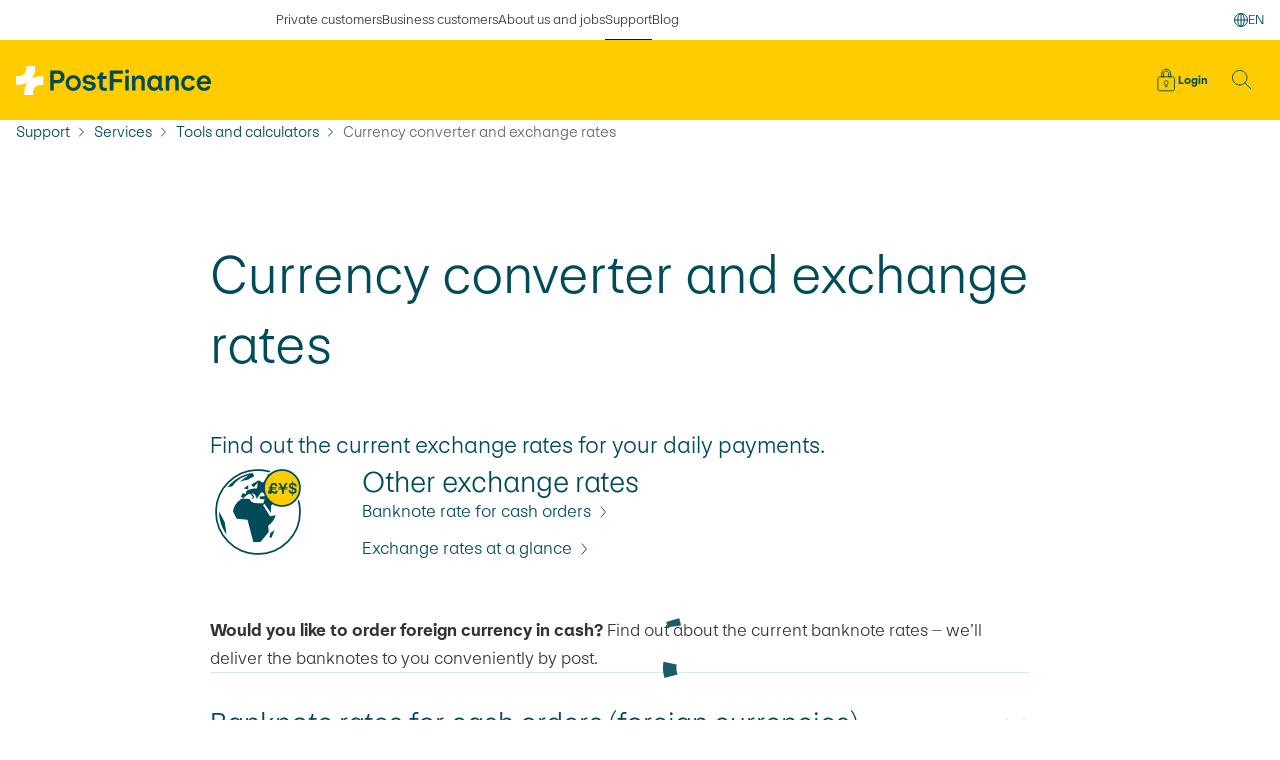

--- FILE ---
content_type: text/html;charset=utf-8
request_url: https://www.postfinance.ch/en/support/services/tools-calculator/currency-converter.html
body_size: 32739
content:
<!DOCTYPE html>
<!--[if IE 8]>
<html class="no-js lt-ie10 lt-ie9"><![endif]-->
<!--[if IE 9]>
<html class="no-js lt-ie10"><![endif]-->
<!--[if gt IE 9]><!-->
<html class="no-js" itemscope lang="en">
<!--<![endif]-->
<head>
    <meta charset="utf-8"/>
    <meta content="width=device-width, initial-scale=1.0" name="viewport"/>
    <!--[if !HTML5]>
    <meta content="IE=edge,chrome=1" http-equiv="X-UA-Compatible">
    <![endif]-->
    <title>Currency converter and exchange rates | PostFinance</title>


    

    
        
        <!--tag management -->
        <!-- Google Tag Manager -->
<script>(function(w,d,s,l,i){w[l]=w[l]||[];w[l].push({'gtm.start':
new Date().getTime(),event:'gtm.js'});var f=d.getElementsByTagName(s)[0],
j=d.createElement(s),dl=l!='dataLayer'?'&l='+l:'';j.async=true;j.src=
'https://sgtm.postfinance.ch/gtm.js?id='+i+dl;f.parentNode.insertBefore(j,f);
})(window,document,'script','dataLayer','GTM-N7VXSWQ');</script>
<!-- End Google Tag Manager -->



    
    
    
<script src="/etc.clientlibs/pfch/clientlibs/vendor/3rdparty.pf-20251111153739.min.js"></script>


    
    
<link rel="stylesheet" href="/etc.clientlibs/pfch/clientlibs/publish.pf-20251111153739.min.css" type="text/css">


    <link rel="preload" as="font" crossorigin type="font/woff2" href="/etc.clientlibs/pfch/clientlibs/publish/resources/fonts/PostFinanceGrotesk-Bold.woff2"/>
    <link rel="preload" as="font" crossorigin type="font/woff2" href="/etc.clientlibs/pfch/clientlibs/publish/resources/fonts/PostFinanceGrotesk-BoldKursiv.woff2"/>
    <link rel="preload" as="font" crossorigin type="font/woff2" href="/etc.clientlibs/pfch/clientlibs/publish/resources/fonts/PostFinanceGrotesk-Light.woff2"/>
    <link rel="preload" as="font" crossorigin type="font/woff2" href="/etc.clientlibs/pfch/clientlibs/publish/resources/fonts/PostFinanceGrotesk-LightKursiv.woff2"/>
    <link rel="preload" as="font" crossorigin type="font/woff2" href="/etc.clientlibs/pfch/clientlibs/publish/resources/fonts/PostFinanceGrotesk-Medium.woff2"/>
    <link rel="preload" as="font" crossorigin type="font/woff2" href="/etc.clientlibs/pfch/clientlibs/publish/resources/fonts/PostFinanceGrotesk-MediumKursiv.woff2"/>
    
    




    
    <meta name="description" content="Thanks to the currency converter from PostFinance you can obtain the latest banknote and foreign exchange rates simply and conveniently."/>

    <meta name="template" content="contentpage-template"/>
    <meta name="theme-color" content="#FFCC00" media="(prefers-color-scheme: light)"/>
    <meta name="theme-color" content="#004B5A" media="(prefers-color-scheme: dark)"/>

    
    
    

    

    
    
    


    
    <link rel="canonical" href="https://www.postfinance.ch/en/support/services/tools-calculator/currency-converter.html"/>

    

<meta property="og:title" content="Currency converter and exchange rates"/>
<meta property="og:type" content="website"/>
<meta property="og:site_name" content="PostFinance"/>
<meta property="og:url" content="https://www.postfinance.ch/en/support/services/tools-calculator/currency-converter.html"/>
<meta property="og:description" content="Thanks to the currency converter from PostFinance you can obtain the latest banknote and foreign exchange rates simply and conveniently."/>
<meta property="og:image" content="https://www.postfinance.ch/content/dam/pfch/image/kampagnen/postfinance_og.jpg"/>


<meta name="twitter:card" content="summary_large_image"/>
<meta name="twitter:site" content="@PostFinance"/>
<meta name="twitter:title" content="Currency converter and exchange rates"/>
<meta name="twitter:description" content="Thanks to the currency converter from PostFinance you can obtain the latest banknote and foreign exchange rates simply and conveniently."/>
<meta name="twitter:image" content="https://www.postfinance.ch/content/dam/pfch/image/kampagnen/postfinance_tw.jpg"/>



    
        <link rel="alternate" hreflang="x-default" href="https://www.postfinance.ch/en/support/services/tools-calculator/currency-converter.html"/>
    
        <link rel="alternate" hreflang="de" href="https://www.postfinance.ch/de/support/services/tools-rechner/wahrungsrechner.html"/>
    
        <link rel="alternate" hreflang="en" href="https://www.postfinance.ch/en/support/services/tools-calculator/currency-converter.html"/>
    
        <link rel="alternate" hreflang="it" href="https://www.postfinance.ch/it/assistenza/servizi/strumenti-calcolatori/convertitore-valute.html"/>
    
        <link rel="alternate" hreflang="fr" href="https://www.postfinance.ch/fr/assistance/services/outils-calculateurs/calculateur-monnaie.html"/>
    

    
    <link href="/etc.clientlibs/pfch/clientlibs/publish/resources/images/app-icons/apple-icon-180x180.png" rel="apple-touch-icon" sizes="180x180"/>
    <link href="/etc.clientlibs/pfch/clientlibs/publish/resources/images/app-icons/android-chrome-192x192.png" rel="shortcut icon" sizes="192x192"/>
    <link href="/etc.clientlibs/pfch/clientlibs/publish/resources/images/app-icons/android-chrome-512x512.png" rel="shortcut icon" sizes="512x512"/>
    <link href="/etc.clientlibs/pfch/clientlibs/publish/resources/images/favicon-16px.png" rel="icon" type="image/png" sizes="16x16"/>
    <link href="/etc.clientlibs/pfch/clientlibs/publish/resources/images/favicon-32px.png" rel="icon" type="image/png" sizes="32x32"/>

  

    
    
        
    
<script src="/etc.clientlibs/pfch/clientlibs/vendor/jquery.pf-20251111153739.min.js"></script>


        
            
                <link rel="stylesheet" href="/pfch/ui/styles.css?cpid=209e89c3-8aa6-4059-b44f-84b7914aa789" type="text/css"/>
            
            
                <script type="module" src="/pfch/ui/polyfills.js?cpid=209e89c3-8aa6-4059-b44f-84b7914aa789" defer></script>
            
                <script type="module" src="/pfch/ui/main.js?cpid=209e89c3-8aa6-4059-b44f-84b7914aa789" defer></script>
            
        
    


    
    


    

    

    
  
    <meta name="pers.tagcloud"/>


  <script type="text/javascript">
            (function() {
                window.ContextHub = window.ContextHub || {};

                /* setting paths */
                ContextHub.Paths = ContextHub.Paths || {};
                ContextHub.Paths.CONTEXTHUB_PATH = "/conf/pfch/settings/cloudsettings/PFCH2/contexthub";
                ContextHub.Paths.RESOURCE_PATH = "\/content\/pfch\/en\/support\/services\/tool\/change\/_jcr_content\/contexthub";
                ContextHub.Paths.SEGMENTATION_PATH = "\/conf\/pfch\/settings\/wcm\/segments";
                ContextHub.Paths.CQ_CONTEXT_PATH = "";

                /* setting initial constants */
                ContextHub.Constants = ContextHub.Constants || {};
                ContextHub.Constants.ANONYMOUS_HOME = "/home/users/f/f5OF9dKyHK1g6AAuqsA4";
                ContextHub.Constants.MODE = "no-ui";
            }());
        </script><script src="/etc/cloudsettings.kernel.js/conf/pfch/settings/cloudsettings/PFCH2/contexthub" type="text/javascript"></script>



</head>

    

<body>





<template id="lightbox">
    
        <dialog class="modal" role="dialog"> 
            <div class="lightbox">
                <div class="grid">
                    <div class="lightbox__wrapper">
                        <div class="lightbox__container">
                            <button class="lightbox__btn-close">Close
                                <svg width="16" height="16">
                                    <use href="#ico_close"/>
                                </svg>
                            </button>
                            <div class="lightbox__content"></div>
                        </div>
                    </div>
                </div>
            </div>
        </dialog>
    
</template>
<template id="loader">
    
    <div aria-atomic="true" aria-live="assertive" class="loader is-hidden" role="status">
        <div class="loader__inner">
            <img class="loader__img" src="/etc.clientlibs/pfch/clientlibs/publish/resources/images/spinner-64px.png" alt="loader" srcset="/etc.clientlibs/pfch/clientlibs/publish/resources/images/spinner-128px.png 2x"/>
        </div>
    </div>
</template>
<div id="body">
    
    
    
<link rel="stylesheet" href="/etc.clientlibs/pfch/clientlibs/components/quick-access-menu.pf-20251111153739.min.css" type="text/css">
<link rel="stylesheet" href="/etc.clientlibs/pfch/clientlibs/components/mobilelanguagemenu.pf-20251111153739.min.css" type="text/css">
<link rel="stylesheet" href="/etc.clientlibs/pfch/clientlibs/components/linkindicator.pf-20251111153739.min.css" type="text/css">
<link rel="stylesheet" href="/etc.clientlibs/pfch/clientlibs/components/headertop.pf-20251111153739.min.css" type="text/css">
<link rel="stylesheet" href="/etc.clientlibs/pfch/clientlibs/components/headerlogo.pf-20251111153739.min.css" type="text/css">
<link rel="stylesheet" href="/etc.clientlibs/pfch/clientlibs/components/header.pf-20251111153739.min.css" type="text/css">
<link rel="stylesheet" href="/etc.clientlibs/pfch/clientlibs/components/efinancestatus.pf-20251111153739.min.css" type="text/css">







    
<link rel="stylesheet" href="/etc.clientlibs/pfch/clientlibs/components/skiplinks.pf-20251111153739.min.css" type="text/css">




<nav data-component="Skiplinks" aria-describedby="skiplinks--h2" class="skiplinks" id="skiplinks">
    <h2 class="visuallyhidden" id="skiplinks--h2">Fast navigation</h2>
    <ul>
        <li>
            <a accesskey="0" href="https://www.postfinance.ch/en.html" title="[ALT + 0]">Home</a>
        </li>
    
        <li>
            <a accesskey="1" href="#header" title="[ALT + 1]">Navigation</a>
        </li>
    
        <li>
            <a accesskey="2" href="#main-content" title="[ALT + 2]">Content</a>
        </li>
    
        <li>
            <a accesskey="3" href="/ap/ra/ob/html/finance/home?login" title="[ALT + 3]">E-Finance</a>
        </li>
    
        <li>
            <a accesskey="4" href="/en/private/sitemap.html" title="[ALT + 4]">Sitemap</a>
        </li>
    </ul>
</nav>


    
<script src="/etc.clientlibs/pfch/clientlibs/components/skiplinks.pf-20251111153739.min.js"></script>





    
    
<link rel="stylesheet" href="/etc.clientlibs/pfch/clientlibs/components/header-alert.pf-20251111153739.min.css" type="text/css">
<link rel="stylesheet" href="/etc.clientlibs/pfch/clientlibs/components/link.pf-20251111153739.min.css" type="text/css">








    
<script src="/etc.clientlibs/pfch/clientlibs/components/header-alert.pf-20251111153739.min.js"></script>




<div class="metanavigation" data-component="LinkIndicator">
    <nav class="metanavigation__nav js-link-indicator">
        <h2 class="visuallyhidden">Our different sections</h2>
        <ul class="metanavigation__list">
            
                <li class="metanavigation__item">
                    <a class="metanavigation__link  linkindicator__link" href="/en/private.html">
                        Private customers
                    </a>
                </li>
            
                <li class="metanavigation__item">
                    <a class="metanavigation__link  linkindicator__link" href="/en/business.html">
                        Business customers
                    </a>
                </li>
            
                <li class="metanavigation__item">
                    <a class="metanavigation__link  linkindicator__link" href="/en/about-us.html">
                        About us and jobs
                    </a>
                </li>
            
                <li class="metanavigation__item">
                    <a class="metanavigation__link is-active linkindicator__link" href="/en/support.html" aria-label="selected Support">
                        Support
                    </a>
                </li>
            
                <li class="metanavigation__item">
                    <a class="metanavigation__link  linkindicator__link" href="/en/blog.html">
                        Blog
                    </a>
                </li>
            
        </ul>
        
        
        
            <div class="languageswitch" data-component="Languageswitch">
    <button class="languageswitch__button" aria-expanded="false" aria-haspopup="listbox">
        <span class="visuallyhidden">
            Language change
        </span>
        <svg aria-hidden="true" class="languageswitch__icon" width="14" height="14">
            <use href="#ico_globe"/>
        </svg>
        <span aria-label="English">
            <span aria-hidden="true">EN</span>
        </span>
    </button>
    <nav class="languageswitch__nav">
        <ul class="languageswitch__list" tabindex="-1">
            <li class="languageswitch__item " tabindex="-1" id="header_language--language-DE">
                <a class="languageswitch__link" href="/de/support/services/tools-rechner/wahrungsrechner.html">Deutsch</a>
            </li>
        
            <li class="languageswitch__item " tabindex="-1" id="header_language--language-FR">
                <a class="languageswitch__link" href="/fr/assistance/services/outils-calculateurs/calculateur-monnaie.html">Français</a>
            </li>
        
            <li class="languageswitch__item " tabindex="-1" id="header_language--language-IT">
                <a class="languageswitch__link" href="/it/assistenza/servizi/strumenti-calcolatori/convertitore-valute.html">Italiano</a>
            </li>
        
            <li class="languageswitch__item is-active" tabindex="-1" id="header_language--language-EN" aria-current="page">
                <a class="languageswitch__link" href="/en/support/services/tools-calculator/currency-converter.html">English</a>
            </li>
        </ul>
    </nav>
</div>


    
<link rel="stylesheet" href="/etc.clientlibs/pfch/clientlibs/components/languageswitch.pf-20251111153739.min.css" type="text/css">
<script src="/etc.clientlibs/pfch/clientlibs/components/languageswitch.pf-20251111153739.min.js"></script>




        
        <div class="linkindicator__container">
            <div class="linkindicator__indicator"></div>
        </div>
    </nav>
</div>


    
<link rel="stylesheet" href="/etc.clientlibs/pfch/clientlibs/components/metanavigation.pf-20251111153739.min.css" type="text/css">





<header class="header" id="header" data-component="Header">
    <div class="header__container">
        <div class="header__inner-wrapper">
            <div class="header__brand-holder">
                <div class="header-logo">
    <a class="header-logo__link" href="/en/private.html" title="Start page">
        <svg role="img" class="header-logo__image" width="122" height="18" viewBox="0 0 122 18" fill="none">
            <title>Logo PostFinance</title>
            <g>
                <path class="header-logo__signet" d="M16.8641 6.30447C16.6127 6.2861 16.3602 6.2861 16.1089 6.2861C13.6969 6.2861 11.5741 6.80892 9.85516 7.82518C11.2948 5.91388 12.0182 3.4063 11.9731 0.467724V0H6.50138L6.5087 0.539964C6.54408 2.53697 6.07682 4.03075 5.124 4.94783C3.88326 6.1355 1.87026 6.31549 0.395281 6.24325L0 6.22243V11.6821L0.215941 11.6955C0.467261 11.7139 0.719801 11.7139 0.971121 11.7139C3.38306 11.7139 5.50586 11.1911 7.22484 10.1748C5.78524 12.0861 5.06178 14.5937 5.10692 17.5323V18H10.5786L10.5713 17.46C10.5359 15.463 11.0032 13.9693 11.956 13.0522C13.1967 11.8645 15.2097 11.6845 16.6847 11.7568L17.08 11.7776V6.31794L16.8641 6.30447Z" fill="white"/>
                <path class="header-logo__text" d="M30.4134 6.73914C30.4134 8.81328 28.9713 10.7295 26.4764 10.7295H23.6106V15.2586H21.35V2.7488H26.4862C28.9713 2.7488 30.4134 4.66622 30.4134 6.73914ZM23.6106 4.78254V8.69452H26.1446C27.3634 8.69452 28.0941 7.92192 28.1137 6.73792C28.0941 5.55392 27.3634 4.78132 26.1446 4.78132H23.6106V4.78254ZM56.0163 13.6252C54.7206 13.6252 54.2522 13.3118 54.2522 12.2171V8.02109H56.6104V6.16245H53.9496C54.3778 5.76084 54.7585 5.20373 54.6999 3.92301H52.6527C52.6527 4.03075 52.5454 6.00695 50.7227 6.79914V8.02232H52.1257V12.4437C52.1257 14.5668 53.4604 15.5047 55.5954 15.5047C55.9663 15.5047 56.3457 15.4851 56.7166 15.4263V13.5872C56.4726 13.6068 56.2493 13.6264 56.0151 13.6264L56.0163 13.6252ZM66.7242 2.75737H58.6832V15.2573H60.9536V10.1418H66.2948V8.12639H60.9536V4.80091H66.723V2.75615L66.7242 2.75737ZM70.4903 5.97511H68.3371V15.2671H70.4903V5.97511ZM72.5473 15.2684H74.7006V9.96668C74.7006 8.44107 75.8998 7.78601 76.8929 7.78601C77.7799 7.78601 78.4521 8.32352 78.4521 9.64466V15.2684H80.6054V9.38019C80.6054 7.10157 79.494 5.75105 77.3797 5.75105C76.1609 5.75105 74.9434 6.4061 74.5822 7.62928L74.4163 5.97634H72.5448V15.2684H72.5473ZM82.0877 10.6119C82.0877 8.22557 83.4712 5.76084 86.5321 5.76084C87.9351 5.76084 88.988 6.55303 89.1539 7.24727L89.3003 5.98491H91.1913V13.1354C91.1913 13.4195 91.3377 13.7513 91.9807 13.7415V15.3357L91.4939 15.3945C90.2361 15.4728 89.2039 14.7394 89.1551 13.8493V13.8297C88.8916 14.6904 87.7717 15.5022 86.5333 15.5022C83.4638 15.5022 82.0889 12.8612 82.0889 10.6119H82.0877ZM89.1051 10.896V10.1724C89.1051 8.60759 88.0327 7.74683 86.7273 7.74683C85.0608 7.74683 84.3105 9.29203 84.3105 10.6034C84.3105 11.9147 84.8363 13.4795 86.7273 13.4795C88.2767 13.4893 89.1051 12.3249 89.1051 10.8972V10.896ZM93.7399 5.97511V15.2671H95.8932V9.96545C95.8932 8.43984 97.0925 7.78478 98.0855 7.78478C98.9725 7.78478 99.6447 8.3223 99.6447 9.64343V15.2671H101.798V9.37896C101.798 7.10034 100.687 5.74982 98.5723 5.74982C97.3535 5.74982 96.136 6.40488 95.7748 7.62806L95.6089 5.97511H93.7375H93.7399ZM109.921 12.1375C109.53 13.3999 108.615 13.526 108.03 13.526C106.83 13.526 105.447 12.7436 105.447 10.6695C105.447 8.59534 106.85 7.77377 108.03 7.77377C108.643 7.77377 109.599 7.92069 109.901 9.16224L112.018 8.61616C111.595 6.85791 109.866 5.79757 108.041 5.79757C105.175 5.79757 103.334 7.99783 103.334 10.6487C103.334 13.2995 105.049 15.4802 108.031 15.4998C109.981 15.5181 111.396 14.4749 111.906 12.6518L109.922 12.1351L109.921 12.1375ZM121.728 12.8502C121.222 14.3856 119.915 15.5022 117.837 15.5022C114.933 15.5022 113.072 13.302 113.072 10.6315C113.072 7.81417 114.934 5.78043 117.692 5.78043C119.612 5.79023 122 6.95464 122 10.5238L121.98 11.1397H115.269C115.211 12.489 116.357 13.6436 117.819 13.6436C118.569 13.6436 119.447 13.4183 119.769 12.3432L121.729 12.8502H121.728ZM115.357 9.60425L119.782 9.59935C119.782 8.39576 118.852 7.53011 117.742 7.53011C116.484 7.53011 115.475 8.45943 115.358 9.60425H115.357ZM69.4778 4.53766C70.1402 4.53766 70.7063 3.99035 70.7063 3.32427C70.7063 2.65819 70.1414 2.11089 69.4778 2.11089C68.8348 2.11089 68.2687 2.65819 68.2687 3.32427C68.2687 3.99035 68.8336 4.53766 69.4778 4.53766ZM35.8131 5.68248C33.0351 5.68248 31.077 7.90233 31.077 10.5923C31.077 13.2824 33.0071 15.5022 35.8326 15.5022C38.6398 15.5022 40.5686 13.2628 40.5686 10.5923C40.5686 7.90233 38.6386 5.68248 35.8131 5.68248ZM35.8326 13.5664C34.3027 13.5664 33.0547 12.2367 33.0547 10.5838C33.0547 8.93083 34.3027 7.60112 35.8326 7.60112C37.3625 7.60112 38.6105 8.93083 38.6105 10.5838C38.6105 12.2367 37.3625 13.5664 35.8326 13.5664ZM45.9293 15.5022C48.3169 15.5022 49.9053 14.1921 49.9053 12.2453C49.9053 10.0646 47.9069 9.80995 46.2111 9.59446C44.9728 9.42794 43.8822 9.26142 43.8822 8.35169C43.8822 7.71622 44.4275 7.25584 45.5682 7.25584C46.7675 7.25584 47.4104 7.77376 47.6739 8.69329L49.7308 8.16558C49.3502 6.60078 48.035 5.46576 45.6573 5.46576C43.2502 5.46576 41.7008 6.62037 41.7008 8.56596C41.7008 10.7662 43.6796 11.0601 45.4047 11.3245C46.6723 11.5204 47.7044 11.6772 47.7044 12.5477C47.7044 13.242 47.0651 13.6901 45.9732 13.6901C44.8325 13.6901 43.9529 13.1844 43.6601 12.1375L41.5837 12.6751C42.0997 14.4456 43.7955 15.5022 45.9305 15.5022H45.9293Z" fill="#004B5A"/>
            </g>
        </svg>
    </a>
</div>

                <div class="back-to-top" data-component="Headertop">
    <a class="back-to-top__link" href="#body" tabindex="-1">
        <svg aria-hidden="true" class="back-to-top__icon" width="16" height="16">
            <use href="#ico_chevron_up"/>
        </svg>
        <span class="back-to-top__label">Top</span>
    </a>
</div>

            </div>
            <div class="header__mainnavigation-holder" data-component="LinkIndicator">
                
    
<link rel="stylesheet" href="/etc.clientlibs/pfch/clientlibs/components/mainnavigation.pf-20251111153739.min.css" type="text/css">




<nav class="mainnavigation">
    <h2 class="visuallyhidden">Main navigation</h2>
    
    <div class="linkindicator__container">
        <div class="linkindicator__indicator"></div>
    </div>
</nav>


    




            </div>
            <div class="header__tools-holder">
                


    

    

    
    <a class="efinancestatus-button is-hidden-mobile" href="/ap/ra/ob/html/finance/home" title="Login">
        <svg class="efinancestatus-button__icon efinancestatus-button__icon--login" width="16" height="16">
            <use href="#ico_lock"/>
        </svg>
        <span class="efinancestatus-button__label">Login</span>
    </a>
    <a class="efinancestatus-button is-visible-mobile" href="/ap/ra/ob/html/finance/home" title="Login">
        <svg class="efinancestatus-button__icon" width="16" height="16">
            <use href="#ico_lock"/>
        </svg>
        <span class="efinancestatus-button__label">Login</span>
    </a>

    


                

    
    <a aria-controls="header_search" aria-haspopup="true" aria-expanded="false" class="header-button header-button--search js-headermenu--trigger" data-headermenu="header_search" href="/en/support/search" id="header_search_button" role="button" title="Search">
        <svg class="header-button__icon header-button__icon--when-closed" width="22" height="22" aria-hidden="true">
            <use href="#ico_search"/>
        </svg>
        <svg class="header-button__icon header-button__icon--when-opened" width="18" height="18" aria-hidden="true">
            <use href="#ico_close"/>
        </svg>
    </a>

    
    <a aria-controls="header_menumobile" aria-haspopup="true" aria-expanded="false" class="header-button header-button--burger js-headermenu--trigger" data-headermenu="header_menumobile" href="/en/support/search" aria-label="Menu" role="button">
        <svg class="header-button__icon header-button__icon--when-closed" width="24" height="14" aria-hidden="true">
            <use href="#ico_burger"/>
        </svg>
        <svg class="header-button__icon header-button__icon--when-opened" width="18" height="18" aria-hidden="true">
            <use href="#ico_close"/>
        </svg>
    </a>



            </div>
        </div>
    </div>

    
    <div class="header-flyout">
        <div class="header-flyout__holder header-flyout__holder--mobile" data-headermenu-fullscreen="true" data-headermenu="header_menumobile" id="header_menumobile">

            <button class="header-flyout__close-button js-headermenu--trigger" type="button">
                <span class="visuallyhidden">Close menu</span>
                <svg class="" width="18" height="18">
                    <use href="#ico_close"/>
                </svg>
            </button>

            <div class="header-flyout__container">
                <div class="header_menumobile ">
    <div class="header_menumobile--main">
        
    

    <div class="searchbar__wrapper grid">
        <div class="js-searchbar searchbar " data-component="Search" data-search-autocomplete-url="https://www.postfinance.ch/search-gateway-api/v1/graphql" data-search-result-page-path="/en/support/search" data-search-segment="support" data-search-autocomplete-accessibility-noresults="Unfortunately, no results are available for your input." data-search-autocomplete-accessibility-singleresult="A result is available for your input." data-search-autocomplete-accessibility-multipleresults="There are %number% results available for your input.">
            <form class="searchbar__form" action="/en/support/search" role="search">
                <h2 class="visuallyhidden">Search term input</h2>
                <label class="searchbar--search">
                    <span class="visuallyhidden">Search term</span>
                    <svg class="searchbar__icon" aria-hidden="true" width="20" height="20">
                        <use href="#ico_search"/>
                    </svg>
                    <input class="searchbar--input js-searchbar--input" placeholder="Search" type="text" value="" autocomplete="off"/>
                </label>
            </form>

            <span aria-hidden="true" class="searchbar--hint">Press Enter</span>
            <div class="searchbar-results">
                <div class="visuallyhidden searchbar--resultlist--count" aria-live="polite" aria-relevant="text" aria-atomic="true"></div>
                <div class="searchbar-results__inner searchbar--results--inner">
                    <h2 class="visuallyhidden">Search live results</h2>

                    
                    <ul class="searchbar-results__list searchbar--resultlist"></ul>
                    <a class="searchbar-results__link searchbar-results__link--show-all link link-arrow" href="/en/support/search">
                        <span class="link__text">Show all search results</span>
                        <svg class="searchbar-results__icon searchbar-results__icon--chevron" aria-hidden="true" height="16" width="16">
                            <use href="#ico_chevron_right"></use>
                        </svg>
                    </a>
                </div>
                <button class="button searchbar-results__close">
                    <span class="button__label">Cancel</span>
                </button>
            </div>
        </div>
    </div>
    
    
<link rel="stylesheet" href="/etc.clientlibs/pfch/clientlibs/components/search-neo.pf-20251111153739.min.css" type="text/css">
<link rel="stylesheet" href="/etc.clientlibs/pfch/clientlibs/components/button.pf-20251111153739.min.css" type="text/css">
<script src="/etc.clientlibs/pfch/clientlibs/components/search-neo.pf-20251111153739.min.js"></script>






        
    
<link rel="stylesheet" href="/etc.clientlibs/pfch/clientlibs/components/mobile-navigation.pf-20251111153739.min.css" type="text/css">





    <div class="mobile-navigation" data-component="MobileNavigation" role="navigation">
        <h2 class="visuallyhidden">Our different sections</h2>
        <ul class="mobile-navigation__list mobile-navigation__list--1st" role="list">
            <li class="mobile-navigation__item mobile-navigation__item--1st" role="listitem">
                <button class="mobile-navigation__link mobile-navigation__link--1st mobile-navigation__js-trigger" aria-expanded="false">
                    <span>Private customers</span>
                    <svg class="mobile-navigation__icon" width="16" height="16" aria-hidden="true">
                        <use href="#ico_chevron_right"/>
                    </svg>
                </button>
                <ul class="mobile-navigation__list mobile-navigation__list--2nd" role="list">
                    <li class="mobile-navigation__item mobile-navigation__item--2nd mobile-navigation__item--overview" role="listitem">
                        <a class="mobile-navigation__link mobile-navigation__link--2nd mobile-navigation__link--overview" href="/en/private.html" rel="nofollow">
                            <span>Overview</span>
                            <svg class="mobile-navigation__icon" width="16" height="16" aria-hidden="true">
                                <use href="#ico_chevron_right"/>
                            </svg>
                        </a>
                    </li>
                    
                        <li class="mobile-navigation__item mobile-navigation__item--2nd" role="listitem">
                            <button class="mobile-navigation__link mobile-navigation__link--2nd mobile-navigation__js-trigger" aria-expanded="false">
                                <span>Paying and saving</span>
                                <svg class="mobile-navigation__icon" width="16" height="16" aria-hidden="true">
                                    <use href="#ico_chevron_right"/>
                                </svg>
                            </button>
                            <ul class="mobile-navigation__list mobile-navigation__list--3rd" role="list">
                                <li class="mobile-navigation__item mobile-navigation__item--3rd mobile-navigation__item--overview" role="listitem">
                                    <a class="mobile-navigation__link mobile-navigation__link--3rd mobile-navigation__link--overview" href="/en/private/paying-saving.html" rel="nofollow">
                                        <span>Overview</span>
                                        <svg class="mobile-navigation__icon" width="16" height="16" aria-hidden="true">
                                            <use href="#ico_chevron_right"/>
                                        </svg>
                                    </a>
                                </li>
                                
                                    
                                    
                                        <li class="mobile-navigation__item mobile-navigation__item--3rd" role="listitem">
                                            <a class="mobile-navigation__link mobile-navigation__link--3rd" href="/en/private/paying-saving/banking-packages.html">
                                                <span>Banking packages</span>
                                                <svg class="mobile-navigation__icon" width="16" height="16" aria-hidden="true">
                                                    <use href="#ico_chevron_right"/>
                                                </svg>
                                            </a>
                                        </li>
                                    
                                
                                    
                                    
                                        <li class="mobile-navigation__item mobile-navigation__item--3rd" role="listitem">
                                            <a class="mobile-navigation__link mobile-navigation__link--3rd" href="/en/private/paying-saving/accounts.html">
                                                <span>Accounts </span>
                                                <svg class="mobile-navigation__icon" width="16" height="16" aria-hidden="true">
                                                    <use href="#ico_chevron_right"/>
                                                </svg>
                                            </a>
                                        </li>
                                    
                                
                                    
                                    
                                        <li class="mobile-navigation__item mobile-navigation__item--3rd" role="listitem">
                                            <a class="mobile-navigation__link mobile-navigation__link--3rd" href="/en/private/paying-saving/debit-credit-cards.html">
                                                <span>Debit and credit cards</span>
                                                <svg class="mobile-navigation__icon" width="16" height="16" aria-hidden="true">
                                                    <use href="#ico_chevron_right"/>
                                                </svg>
                                            </a>
                                        </li>
                                    
                                
                                    
                                    
                                        <li class="mobile-navigation__item mobile-navigation__item--3rd" role="listitem">
                                            <a class="mobile-navigation__link mobile-navigation__link--3rd" href="/en/private/paying-saving/e-banking-apps.html">
                                                <span>E-banking and apps</span>
                                                <svg class="mobile-navigation__icon" width="16" height="16" aria-hidden="true">
                                                    <use href="#ico_chevron_right"/>
                                                </svg>
                                            </a>
                                        </li>
                                    
                                
                                    
                                    
                                        <li class="mobile-navigation__item mobile-navigation__item--3rd" role="listitem">
                                            <a class="mobile-navigation__link mobile-navigation__link--3rd" href="/en/private/paying-saving/mobile-payment.html">
                                                <span>Mobile payment</span>
                                                <svg class="mobile-navigation__icon" width="16" height="16" aria-hidden="true">
                                                    <use href="#ico_chevron_right"/>
                                                </svg>
                                            </a>
                                        </li>
                                    
                                
                                    
                                    
                                        <li class="mobile-navigation__item mobile-navigation__item--3rd" role="listitem">
                                            <a class="mobile-navigation__link mobile-navigation__link--3rd" href="/en/private/paying-saving/domestic-payments.html">
                                                <span>Domestic payments</span>
                                                <svg class="mobile-navigation__icon" width="16" height="16" aria-hidden="true">
                                                    <use href="#ico_chevron_right"/>
                                                </svg>
                                            </a>
                                        </li>
                                    
                                
                                    
                                    
                                        <li class="mobile-navigation__item mobile-navigation__item--3rd" role="listitem">
                                            <a class="mobile-navigation__link mobile-navigation__link--3rd" href="/en/private/paying-saving/international-payments.html">
                                                <span>International payments</span>
                                                <svg class="mobile-navigation__icon" width="16" height="16" aria-hidden="true">
                                                    <use href="#ico_chevron_right"/>
                                                </svg>
                                            </a>
                                        </li>
                                    
                                
                                    
                                    
                                        <li class="mobile-navigation__item mobile-navigation__item--3rd" role="listitem">
                                            <a class="mobile-navigation__link mobile-navigation__link--3rd" href="/en/private/paying-saving/convert-currency-foreign-exchange.html">
                                                <span>Currency/foreign exchange</span>
                                                <svg class="mobile-navigation__icon" width="16" height="16" aria-hidden="true">
                                                    <use href="#ico_chevron_right"/>
                                                </svg>
                                            </a>
                                        </li>
                                    
                                
                                <li>
                                    <ul class="mobile-quick-access-menu">
                                        
    <li class="mobile-quick-access-menu__title-holder">
        <h3 class="mobile-quick-access-menu__title">
            Quick access
        </h3>
        
    </li>
    
        
        <li class="mobile-quick-access-menu__item">
            
            <a class="mobile-quick-access-menu__link mobile-quick-access-menu__link--strong" href="/en/private/paying-saving/welcome.html">
                <svg class="mobile-quick-access-menu__icon" aria-hidden="true">
                    <use href="#ico_become_customer"/>
                </svg>
                <span class="mobile-quick-access-menu__label">Become a customer</span>
                <svg class="mobile-quick-access-menu__arrow" width="24" height="24" aria-hidden="true">
                    <use href="#ico_chevron_right"/>
                </svg>
            </a>
        </li>
    
        
        <li class="mobile-quick-access-menu__item">
            
            <a class="mobile-quick-access-menu__link mobile-quick-access-menu__link--strong" href="/en/support/personal-advice/private-customers.html">
                <svg class="mobile-quick-access-menu__icon" aria-hidden="true">
                    <use href="#ico_contact"/>
                </svg>
                <span class="mobile-quick-access-menu__label">Consultation for private customers</span>
                <svg class="mobile-quick-access-menu__arrow" width="24" height="24" aria-hidden="true">
                    <use href="#ico_chevron_right"/>
                </svg>
            </a>
        </li>
    
        
        <li class="mobile-quick-access-menu__item">
            
            <a class="mobile-quick-access-menu__link" href="/en/support/services/tools-calculator.html">
                
                <span class="mobile-quick-access-menu__label">Tools and calculators</span>
                <svg class="mobile-quick-access-menu__arrow" width="24" height="24" aria-hidden="true">
                    <use href="#ico_chevron_right"/>
                </svg>
            </a>
        </li>
    


                                    </ul>
                                </li>
                            </ul>
                        </li>
                    
                        <li class="mobile-navigation__item mobile-navigation__item--2nd" role="listitem">
                            <button class="mobile-navigation__link mobile-navigation__link--2nd mobile-navigation__js-trigger" aria-expanded="false">
                                <span>Financing</span>
                                <svg class="mobile-navigation__icon" width="16" height="16" aria-hidden="true">
                                    <use href="#ico_chevron_right"/>
                                </svg>
                            </button>
                            <ul class="mobile-navigation__list mobile-navigation__list--3rd" role="list">
                                <li class="mobile-navigation__item mobile-navigation__item--3rd mobile-navigation__item--overview" role="listitem">
                                    <a class="mobile-navigation__link mobile-navigation__link--3rd mobile-navigation__link--overview" href="/en/private/financing.html" rel="nofollow">
                                        <span>Overview</span>
                                        <svg class="mobile-navigation__icon" width="16" height="16" aria-hidden="true">
                                            <use href="#ico_chevron_right"/>
                                        </svg>
                                    </a>
                                </li>
                                
                                    
                                    
                                        <li class="mobile-navigation__item mobile-navigation__item--3rd" role="listitem">
                                            <a class="mobile-navigation__link mobile-navigation__link--3rd" href="/en/private/financing/mortgages.html">
                                                <span>Mortgages</span>
                                                <svg class="mobile-navigation__icon" width="16" height="16" aria-hidden="true">
                                                    <use href="#ico_chevron_right"/>
                                                </svg>
                                            </a>
                                        </li>
                                    
                                
                                    
                                    
                                        <li class="mobile-navigation__item mobile-navigation__item--3rd" role="listitem">
                                            <a class="mobile-navigation__link mobile-navigation__link--3rd" href="/en/private/financing/personal-loan.html">
                                                <span>Personal loan</span>
                                                <svg class="mobile-navigation__icon" width="16" height="16" aria-hidden="true">
                                                    <use href="#ico_chevron_right"/>
                                                </svg>
                                            </a>
                                        </li>
                                    
                                
                                <li>
                                    <ul class="mobile-quick-access-menu">
                                        
    <li class="mobile-quick-access-menu__title-holder">
        <h3 class="mobile-quick-access-menu__title">
            Quick access
        </h3>
        
    </li>
    
        
        <li class="mobile-quick-access-menu__item">
            
            <a class="mobile-quick-access-menu__link mobile-quick-access-menu__link--strong" href="/en/private/financing/mortgages/mortgage-consultation.html">
                <svg class="mobile-quick-access-menu__icon" aria-hidden="true">
                    <use href="#ico_contact"/>
                </svg>
                <span class="mobile-quick-access-menu__label">Mortgage consultation</span>
                <svg class="mobile-quick-access-menu__arrow" width="24" height="24" aria-hidden="true">
                    <use href="#ico_chevron_right"/>
                </svg>
            </a>
        </li>
    
        
        <li class="mobile-quick-access-menu__item">
            
            <a class="mobile-quick-access-menu__link" href="/en/private/financing/mortgages/mortgage-interest-rates.html">
                
                <span class="mobile-quick-access-menu__label">Mortgage interest rates</span>
                <svg class="mobile-quick-access-menu__arrow" width="24" height="24" aria-hidden="true">
                    <use href="#ico_chevron_right"/>
                </svg>
            </a>
        </li>
    
        
        <li class="mobile-quick-access-menu__item">
            
            <a class="mobile-quick-access-menu__link" href="/en/private/financing/mortgages/mortgage-calculator.html">
                
                <span class="mobile-quick-access-menu__label">Mortgage calculator</span>
                <svg class="mobile-quick-access-menu__arrow" width="24" height="24" aria-hidden="true">
                    <use href="#ico_chevron_right"/>
                </svg>
            </a>
        </li>
    


                                    </ul>
                                </li>
                            </ul>
                        </li>
                    
                        <li class="mobile-navigation__item mobile-navigation__item--2nd" role="listitem">
                            <button class="mobile-navigation__link mobile-navigation__link--2nd mobile-navigation__js-trigger" aria-expanded="false">
                                <span>Investing</span>
                                <svg class="mobile-navigation__icon" width="16" height="16" aria-hidden="true">
                                    <use href="#ico_chevron_right"/>
                                </svg>
                            </button>
                            <ul class="mobile-navigation__list mobile-navigation__list--3rd" role="list">
                                <li class="mobile-navigation__item mobile-navigation__item--3rd mobile-navigation__item--overview" role="listitem">
                                    <a class="mobile-navigation__link mobile-navigation__link--3rd mobile-navigation__link--overview" href="/en/private/investing.html" rel="nofollow">
                                        <span>Overview</span>
                                        <svg class="mobile-navigation__icon" width="16" height="16" aria-hidden="true">
                                            <use href="#ico_chevron_right"/>
                                        </svg>
                                    </a>
                                </li>
                                
                                    
                                        
    <li class="mobile-navigation__item mobile-navigation__item--3rd">
        <a aria-expanded="false" class="mobile-navigation__link mobile-navigation__link--3rd mobile-navigation__js-trigger" role="menuitem" href="#">
            <span>Investment options</span>
            <svg class="mobile-navigation__icon" width="16" height="16" aria-hidden="true">
                <use href="#ico_chevron_right"/>
            </svg>
        </a>
        <span class="visuallyhidden">Investment options</span>
        <ul class="mobile-navigation__list mobile-navigation__list--4rd" role="menu">
            <li class="mobile-navigation__item mobile-navigation__item--4rd">
                <a class="mobile-navigation__link mobile-navigation__link--4rd " href="/en/private/investing/investments/funds.html" role="menuitem" aria-selected="false">
                    <span>Funds</span>
                    <svg class="mobile-navigation__icon" width="16" height="16" aria-hidden="true">
                        <use href="#ico_chevron_right"/>
                    </svg>
                </a>
            </li>
        
            <li class="mobile-navigation__item mobile-navigation__item--4rd">
                <a class="mobile-navigation__link mobile-navigation__link--4rd " href="/en/private/investing/investments/etf.html" role="menuitem" aria-selected="false">
                    <span>ETFs</span>
                    <svg class="mobile-navigation__icon" width="16" height="16" aria-hidden="true">
                        <use href="#ico_chevron_right"/>
                    </svg>
                </a>
            </li>
        
            <li class="mobile-navigation__item mobile-navigation__item--4rd">
                <a class="mobile-navigation__link mobile-navigation__link--4rd " href="/en/private/investing/investments/equities.html" role="menuitem" aria-selected="false">
                    <span>Equities</span>
                    <svg class="mobile-navigation__icon" width="16" height="16" aria-hidden="true">
                        <use href="#ico_chevron_right"/>
                    </svg>
                </a>
            </li>
        
            <li class="mobile-navigation__item mobile-navigation__item--4rd">
                <a class="mobile-navigation__link mobile-navigation__link--4rd " href="/en/private/investing/investments/crypto.html" role="menuitem" aria-selected="false">
                    <span>Crypto</span>
                    <svg class="mobile-navigation__icon" width="16" height="16" aria-hidden="true">
                        <use href="#ico_chevron_right"/>
                    </svg>
                </a>
            </li>
        
            <li class="mobile-navigation__item mobile-navigation__item--4rd">
                <a class="mobile-navigation__link mobile-navigation__link--4rd " href="/en/private/investing/investments/structured-products.html" role="menuitem" aria-selected="false">
                    <span>Structured products</span>
                    <svg class="mobile-navigation__icon" width="16" height="16" aria-hidden="true">
                        <use href="#ico_chevron_right"/>
                    </svg>
                </a>
            </li>
        
            <li class="mobile-navigation__item mobile-navigation__item--4rd">
                <a class="mobile-navigation__link mobile-navigation__link--4rd " href="/en/private/investing/investments/medium-term-notes.html" role="menuitem" aria-selected="false">
                    <span>Medium-term notes </span>
                    <svg class="mobile-navigation__icon" width="16" height="16" aria-hidden="true">
                        <use href="#ico_chevron_right"/>
                    </svg>
                </a>
            </li>
        
            <li class="mobile-navigation__item mobile-navigation__item--4rd">
                <a class="mobile-navigation__link mobile-navigation__link--4rd " href="/en/private/investing/investments/fixed-term-deposit.html" role="menuitem" aria-selected="false">
                    <span>Fixed-term deposits</span>
                    <svg class="mobile-navigation__icon" width="16" height="16" aria-hidden="true">
                        <use href="#ico_chevron_right"/>
                    </svg>
                </a>
            </li>
        </ul>
    </li>

                                    
                                    
                                
                                    
                                        
    <li class="mobile-navigation__item mobile-navigation__item--3rd">
        <a aria-expanded="false" class="mobile-navigation__link mobile-navigation__link--3rd mobile-navigation__js-trigger" role="menuitem" href="#">
            <span>Investment solutions</span>
            <svg class="mobile-navigation__icon" width="16" height="16" aria-hidden="true">
                <use href="#ico_chevron_right"/>
            </svg>
        </a>
        <span class="visuallyhidden">Investment solutions</span>
        <ul class="mobile-navigation__list mobile-navigation__list--4rd" role="menu">
            <li class="mobile-navigation__item mobile-navigation__item--4rd">
                <a class="mobile-navigation__link mobile-navigation__link--4rd " href="/en/private/investing/solutions/saving-plan.html" role="menuitem" aria-selected="false">
                    <span>Saving plan</span>
                    <svg class="mobile-navigation__icon" width="16" height="16" aria-hidden="true">
                        <use href="#ico_chevron_right"/>
                    </svg>
                </a>
            </li>
        
            <li class="mobile-navigation__item mobile-navigation__item--4rd">
                <a class="mobile-navigation__link mobile-navigation__link--4rd " href="/en/private/investing/solutions/asset-management.html" role="menuitem" aria-selected="false">
                    <span>Asset management</span>
                    <svg class="mobile-navigation__icon" width="16" height="16" aria-hidden="true">
                        <use href="#ico_chevron_right"/>
                    </svg>
                </a>
            </li>
        
            <li class="mobile-navigation__item mobile-navigation__item--4rd">
                <a class="mobile-navigation__link mobile-navigation__link--4rd " href="/en/private/investing/solutions/online-trading.html" role="menuitem" aria-selected="false">
                    <span>Online trading</span>
                    <svg class="mobile-navigation__icon" width="16" height="16" aria-hidden="true">
                        <use href="#ico_chevron_right"/>
                    </svg>
                </a>
            </li>
        </ul>
    </li>

                                    
                                    
                                
                                    
                                        
    <li class="mobile-navigation__item mobile-navigation__item--3rd">
        <a aria-expanded="false" class="mobile-navigation__link mobile-navigation__link--3rd mobile-navigation__js-trigger" role="menuitem" href="#">
            <span>Investment knowledge</span>
            <svg class="mobile-navigation__icon" width="16" height="16" aria-hidden="true">
                <use href="#ico_chevron_right"/>
            </svg>
        </a>
        <span class="visuallyhidden">Investment knowledge</span>
        <ul class="mobile-navigation__list mobile-navigation__list--4rd" role="menu">
            <li class="mobile-navigation__item mobile-navigation__item--4rd">
                <a class="mobile-navigation__link mobile-navigation__link--4rd " href="/en/private/investing/knowledge/getting-started-investing.html" role="menuitem" aria-selected="false">
                    <span>First steps</span>
                    <svg class="mobile-navigation__icon" width="16" height="16" aria-hidden="true">
                        <use href="#ico_chevron_right"/>
                    </svg>
                </a>
            </li>
        
            <li class="mobile-navigation__item mobile-navigation__item--4rd">
                <a class="mobile-navigation__link mobile-navigation__link--4rd " href="/en/private/investing/knowledge/investing-blog.html" role="menuitem" aria-selected="false">
                    <span>Investing blog</span>
                    <svg class="mobile-navigation__icon" width="16" height="16" aria-hidden="true">
                        <use href="#ico_chevron_right"/>
                    </svg>
                </a>
            </li>
        
            <li class="mobile-navigation__item mobile-navigation__item--4rd">
                <a class="mobile-navigation__link mobile-navigation__link--4rd " href="/en/private/investing/knowledge/market-view.html" role="menuitem" aria-selected="false">
                    <span>PostFinance market view</span>
                    <svg class="mobile-navigation__icon" width="16" height="16" aria-hidden="true">
                        <use href="#ico_chevron_right"/>
                    </svg>
                </a>
            </li>
        
            <li class="mobile-navigation__item mobile-navigation__item--4rd">
                <a class="mobile-navigation__link mobile-navigation__link--4rd " href="/en/private/investing/knowledge/investment-business-and-sustainability.html" role="menuitem" aria-selected="false">
                    <span>Investment business and sustainability</span>
                    <svg class="mobile-navigation__icon" width="16" height="16" aria-hidden="true">
                        <use href="#ico_chevron_right"/>
                    </svg>
                </a>
            </li>
        </ul>
    </li>

                                    
                                    
                                
                                <li>
                                    <ul class="mobile-quick-access-menu">
                                        
    <li class="mobile-quick-access-menu__title-holder">
        <h3 class="mobile-quick-access-menu__title">
            Quick access
        </h3>
        
    </li>
    
        
        <li class="mobile-quick-access-menu__item">
            
            <a class="mobile-quick-access-menu__link mobile-quick-access-menu__link--strong" href="/en/private/investing/consultation-financial-investments.html">
                <svg class="mobile-quick-access-menu__icon" aria-hidden="true">
                    <use href="#ico_contact"/>
                </svg>
                <span class="mobile-quick-access-menu__label">Consultation on investments</span>
                <svg class="mobile-quick-access-menu__arrow" width="24" height="24" aria-hidden="true">
                    <use href="#ico_chevron_right"/>
                </svg>
            </a>
        </li>
    
        
        <li class="mobile-quick-access-menu__item">
            
            <a class="mobile-quick-access-menu__link" href="/en/private/investing/stock-market-prices.html">
                
                <span class="mobile-quick-access-menu__label">Stock market prices</span>
                <svg class="mobile-quick-access-menu__arrow" width="24" height="24" aria-hidden="true">
                    <use href="#ico_chevron_right"/>
                </svg>
            </a>
        </li>
    


                                    </ul>
                                </li>
                            </ul>
                        </li>
                    
                        <li class="mobile-navigation__item mobile-navigation__item--2nd" role="listitem">
                            <button class="mobile-navigation__link mobile-navigation__link--2nd mobile-navigation__js-trigger" aria-expanded="false">
                                <span>Retirement planning</span>
                                <svg class="mobile-navigation__icon" width="16" height="16" aria-hidden="true">
                                    <use href="#ico_chevron_right"/>
                                </svg>
                            </button>
                            <ul class="mobile-navigation__list mobile-navigation__list--3rd" role="list">
                                <li class="mobile-navigation__item mobile-navigation__item--3rd mobile-navigation__item--overview" role="listitem">
                                    <a class="mobile-navigation__link mobile-navigation__link--3rd mobile-navigation__link--overview" href="/en/private/retirement-planning.html" rel="nofollow">
                                        <span>Overview</span>
                                        <svg class="mobile-navigation__icon" width="16" height="16" aria-hidden="true">
                                            <use href="#ico_chevron_right"/>
                                        </svg>
                                    </a>
                                </li>
                                
                                    
                                    
                                        <li class="mobile-navigation__item mobile-navigation__item--3rd" role="listitem">
                                            <a class="mobile-navigation__link mobile-navigation__link--3rd" href="/en/private/retirement-planning/retirement-savings-account-3a.html">
                                                <span>Retirement savings account 3a </span>
                                                <svg class="mobile-navigation__icon" width="16" height="16" aria-hidden="true">
                                                    <use href="#ico_chevron_right"/>
                                                </svg>
                                            </a>
                                        </li>
                                    
                                
                                    
                                    
                                        <li class="mobile-navigation__item mobile-navigation__item--3rd" role="listitem">
                                            <a class="mobile-navigation__link mobile-navigation__link--3rd" href="/en/private/retirement-planning/retirement-funds.html">
                                                <span>Retirement funds</span>
                                                <svg class="mobile-navigation__icon" width="16" height="16" aria-hidden="true">
                                                    <use href="#ico_chevron_right"/>
                                                </svg>
                                            </a>
                                        </li>
                                    
                                
                                    
                                    
                                        <li class="mobile-navigation__item mobile-navigation__item--3rd" role="listitem">
                                            <a class="mobile-navigation__link mobile-navigation__link--3rd" href="/en/private/retirement-planning/life-insurance.html">
                                                <span>Life insurance</span>
                                                <svg class="mobile-navigation__icon" width="16" height="16" aria-hidden="true">
                                                    <use href="#ico_chevron_right"/>
                                                </svg>
                                            </a>
                                        </li>
                                    
                                
                                    
                                    
                                        <li class="mobile-navigation__item mobile-navigation__item--3rd" role="listitem">
                                            <a class="mobile-navigation__link mobile-navigation__link--3rd" href="/en/private/retirement-planning/vested-benefits-account-2nd-pillar.html">
                                                <span>Vested benefits account 2nd pillar</span>
                                                <svg class="mobile-navigation__icon" width="16" height="16" aria-hidden="true">
                                                    <use href="#ico_chevron_right"/>
                                                </svg>
                                            </a>
                                        </li>
                                    
                                
                                <li>
                                    <ul class="mobile-quick-access-menu">
                                        
    <li class="mobile-quick-access-menu__title-holder">
        <h3 class="mobile-quick-access-menu__title">
            Quick access
        </h3>
        
    </li>
    
        
        <li class="mobile-quick-access-menu__item">
            
            <a class="mobile-quick-access-menu__link mobile-quick-access-menu__link--strong" href="/en/private/retirement-planning/retirement-advice.html">
                <svg class="mobile-quick-access-menu__icon" aria-hidden="true">
                    <use href="#ico_contact"/>
                </svg>
                <span class="mobile-quick-access-menu__label">Retirement advice</span>
                <svg class="mobile-quick-access-menu__arrow" width="24" height="24" aria-hidden="true">
                    <use href="#ico_chevron_right"/>
                </svg>
            </a>
        </li>
    
        
        <li class="mobile-quick-access-menu__item">
            
            <a class="mobile-quick-access-menu__link mobile-quick-access-menu__link--strong" href="/en/private/retirement-planning/retirement-planning-advice.html">
                <svg class="mobile-quick-access-menu__icon" aria-hidden="true">
                    <use href="#ico_contact"/>
                </svg>
                <span class="mobile-quick-access-menu__label">Retirement planning advice</span>
                <svg class="mobile-quick-access-menu__arrow" width="24" height="24" aria-hidden="true">
                    <use href="#ico_chevron_right"/>
                </svg>
            </a>
        </li>
    
        
        <li class="mobile-quick-access-menu__item">
            
            <a class="mobile-quick-access-menu__link" href="/en/private/retirement-planning/retirement-savings-information.html">
                
                <span class="mobile-quick-access-menu__label">Retirement planning facts</span>
                <svg class="mobile-quick-access-menu__arrow" width="24" height="24" aria-hidden="true">
                    <use href="#ico_chevron_right"/>
                </svg>
            </a>
        </li>
    
        
        <li class="mobile-quick-access-menu__item">
            
            <a class="mobile-quick-access-menu__link" href="/en/private/retirement-planning/tools-calculator.html">
                
                <span class="mobile-quick-access-menu__label">Tools and calculator for all retirement planning matters</span>
                <svg class="mobile-quick-access-menu__arrow" width="24" height="24" aria-hidden="true">
                    <use href="#ico_chevron_right"/>
                </svg>
            </a>
        </li>
    


                                    </ul>
                                </li>
                            </ul>
                        </li>
                    
                        <li class="mobile-navigation__item mobile-navigation__item--2nd" role="listitem">
                            <button class="mobile-navigation__link mobile-navigation__link--2nd mobile-navigation__js-trigger" aria-expanded="false">
                                <span>Insure</span>
                                <svg class="mobile-navigation__icon" width="16" height="16" aria-hidden="true">
                                    <use href="#ico_chevron_right"/>
                                </svg>
                            </button>
                            <ul class="mobile-navigation__list mobile-navigation__list--3rd" role="list">
                                <li class="mobile-navigation__item mobile-navigation__item--3rd mobile-navigation__item--overview" role="listitem">
                                    <a class="mobile-navigation__link mobile-navigation__link--3rd mobile-navigation__link--overview" href="/en/private/insure.html" rel="nofollow">
                                        <span>Overview</span>
                                        <svg class="mobile-navigation__icon" width="16" height="16" aria-hidden="true">
                                            <use href="#ico_chevron_right"/>
                                        </svg>
                                    </a>
                                </li>
                                
                                    
                                    
                                        <li class="mobile-navigation__item mobile-navigation__item--3rd" role="listitem">
                                            <a class="mobile-navigation__link mobile-navigation__link--3rd" href="/en/private/insure/car-motorcycle-insurance.html">
                                                <span>Car and motorcycle insurance</span>
                                                <svg class="mobile-navigation__icon" width="16" height="16" aria-hidden="true">
                                                    <use href="#ico_chevron_right"/>
                                                </svg>
                                            </a>
                                        </li>
                                    
                                
                                    
                                    
                                        <li class="mobile-navigation__item mobile-navigation__item--3rd" role="listitem">
                                            <a class="mobile-navigation__link mobile-navigation__link--3rd" href="/en/private/insure/legal-protection-travel-insurance.html">
                                                <span>Legal protection and travel insurance</span>
                                                <svg class="mobile-navigation__icon" width="16" height="16" aria-hidden="true">
                                                    <use href="#ico_chevron_right"/>
                                                </svg>
                                            </a>
                                        </li>
                                    
                                
                                    
                                    
                                        <li class="mobile-navigation__item mobile-navigation__item--3rd" role="listitem">
                                            <a class="mobile-navigation__link mobile-navigation__link--3rd" href="/en/private/insure/life-insurance.html">
                                                <span>Life insurance</span>
                                                <svg class="mobile-navigation__icon" width="16" height="16" aria-hidden="true">
                                                    <use href="#ico_chevron_right"/>
                                                </svg>
                                            </a>
                                        </li>
                                    
                                
                                    
                                    
                                        <li class="mobile-navigation__item mobile-navigation__item--3rd" role="listitem">
                                            <a class="mobile-navigation__link mobile-navigation__link--3rd" href="/en/private/insure/health-insurance.html">
                                                <span>Health insurance</span>
                                                <svg class="mobile-navigation__icon" width="16" height="16" aria-hidden="true">
                                                    <use href="#ico_chevron_right"/>
                                                </svg>
                                            </a>
                                        </li>
                                    
                                
                                
                            </ul>
                        </li>
                    
                </ul>
            </li>
        
            <li class="mobile-navigation__item mobile-navigation__item--1st" role="listitem">
                <button class="mobile-navigation__link mobile-navigation__link--1st mobile-navigation__js-trigger" aria-expanded="false">
                    <span>Business customers</span>
                    <svg class="mobile-navigation__icon" width="16" height="16" aria-hidden="true">
                        <use href="#ico_chevron_right"/>
                    </svg>
                </button>
                <ul class="mobile-navigation__list mobile-navigation__list--2nd" role="list">
                    <li class="mobile-navigation__item mobile-navigation__item--2nd mobile-navigation__item--overview" role="listitem">
                        <a class="mobile-navigation__link mobile-navigation__link--2nd mobile-navigation__link--overview" href="/en/business.html" rel="nofollow">
                            <span>Overview</span>
                            <svg class="mobile-navigation__icon" width="16" height="16" aria-hidden="true">
                                <use href="#ico_chevron_right"/>
                            </svg>
                        </a>
                    </li>
                    
                        <li class="mobile-navigation__item mobile-navigation__item--2nd" role="listitem">
                            <button class="mobile-navigation__link mobile-navigation__link--2nd mobile-navigation__js-trigger" aria-expanded="false">
                                <span>Company type</span>
                                <svg class="mobile-navigation__icon" width="16" height="16" aria-hidden="true">
                                    <use href="#ico_chevron_right"/>
                                </svg>
                            </button>
                            <ul class="mobile-navigation__list mobile-navigation__list--3rd" role="list">
                                <li class="mobile-navigation__item mobile-navigation__item--3rd mobile-navigation__item--overview" role="listitem">
                                    <a class="mobile-navigation__link mobile-navigation__link--3rd mobile-navigation__link--overview" href="/en/business/company-type.html" rel="nofollow">
                                        <span>Overview</span>
                                        <svg class="mobile-navigation__icon" width="16" height="16" aria-hidden="true">
                                            <use href="#ico_chevron_right"/>
                                        </svg>
                                    </a>
                                </li>
                                
                                    
                                    
                                        <li class="mobile-navigation__item mobile-navigation__item--3rd" role="listitem">
                                            <a class="mobile-navigation__link mobile-navigation__link--3rd" href="/en/business/company-type/founders-start-ups.html">
                                                <span>Company founders and startups</span>
                                                <svg class="mobile-navigation__icon" width="16" height="16" aria-hidden="true">
                                                    <use href="#ico_chevron_right"/>
                                                </svg>
                                            </a>
                                        </li>
                                    
                                
                                    
                                    
                                        <li class="mobile-navigation__item mobile-navigation__item--3rd" role="listitem">
                                            <a class="mobile-navigation__link mobile-navigation__link--3rd" href="/en/business/company-type/sme.html">
                                                <span>SMEs</span>
                                                <svg class="mobile-navigation__icon" width="16" height="16" aria-hidden="true">
                                                    <use href="#ico_chevron_right"/>
                                                </svg>
                                            </a>
                                        </li>
                                    
                                
                                    
                                    
                                        <li class="mobile-navigation__item mobile-navigation__item--3rd" role="listitem">
                                            <a class="mobile-navigation__link mobile-navigation__link--3rd" href="/en/business/company-type/major-corporations.html">
                                                <span>Major corporations</span>
                                                <svg class="mobile-navigation__icon" width="16" height="16" aria-hidden="true">
                                                    <use href="#ico_chevron_right"/>
                                                </svg>
                                            </a>
                                        </li>
                                    
                                
                                    
                                    
                                        <li class="mobile-navigation__item mobile-navigation__item--3rd" role="listitem">
                                            <a class="mobile-navigation__link mobile-navigation__link--3rd" href="/en/business/company-type/merchants.html">
                                                <span>Merchants</span>
                                                <svg class="mobile-navigation__icon" width="16" height="16" aria-hidden="true">
                                                    <use href="#ico_chevron_right"/>
                                                </svg>
                                            </a>
                                        </li>
                                    
                                
                                    
                                    
                                        <li class="mobile-navigation__item mobile-navigation__item--3rd" role="listitem">
                                            <a class="mobile-navigation__link mobile-navigation__link--3rd" href="/en/business/company-type/public-sector-entities.html">
                                                <span>Public-sector entities</span>
                                                <svg class="mobile-navigation__icon" width="16" height="16" aria-hidden="true">
                                                    <use href="#ico_chevron_right"/>
                                                </svg>
                                            </a>
                                        </li>
                                    
                                
                                    
                                    
                                        <li class="mobile-navigation__item mobile-navigation__item--3rd" role="listitem">
                                            <a class="mobile-navigation__link mobile-navigation__link--3rd" href="/en/business/company-type/npos.html">
                                                <span>NPOs</span>
                                                <svg class="mobile-navigation__icon" width="16" height="16" aria-hidden="true">
                                                    <use href="#ico_chevron_right"/>
                                                </svg>
                                            </a>
                                        </li>
                                    
                                
                                    
                                    
                                        <li class="mobile-navigation__item mobile-navigation__item--3rd" role="listitem">
                                            <a class="mobile-navigation__link mobile-navigation__link--3rd" href="/en/business/company-type/associations.html">
                                                <span>Associations</span>
                                                <svg class="mobile-navigation__icon" width="16" height="16" aria-hidden="true">
                                                    <use href="#ico_chevron_right"/>
                                                </svg>
                                            </a>
                                        </li>
                                    
                                
                                    
                                    
                                        <li class="mobile-navigation__item mobile-navigation__item--3rd" role="listitem">
                                            <a class="mobile-navigation__link mobile-navigation__link--3rd" href="/en/business/company-type/financial-institutions.html">
                                                <span>Financial institutions</span>
                                                <svg class="mobile-navigation__icon" width="16" height="16" aria-hidden="true">
                                                    <use href="#ico_chevron_right"/>
                                                </svg>
                                            </a>
                                        </li>
                                    
                                
                                    
                                    
                                        <li class="mobile-navigation__item mobile-navigation__item--3rd" role="listitem">
                                            <a class="mobile-navigation__link mobile-navigation__link--3rd" href="/en/business/company-type/partners.html">
                                                <span>Partners</span>
                                                <svg class="mobile-navigation__icon" width="16" height="16" aria-hidden="true">
                                                    <use href="#ico_chevron_right"/>
                                                </svg>
                                            </a>
                                        </li>
                                    
                                
                                <li>
                                    <ul class="mobile-quick-access-menu">
                                        
    <li class="mobile-quick-access-menu__title-holder">
        <h3 class="mobile-quick-access-menu__title">
            Quick access
        </h3>
        
    </li>
    
        
        <li class="mobile-quick-access-menu__item">
            
            <a class="mobile-quick-access-menu__link mobile-quick-access-menu__link--strong" href="/en/business/company-type/become-a-customer.html">
                <svg class="mobile-quick-access-menu__icon" aria-hidden="true">
                    <use href="#ico_become_customer"/>
                </svg>
                <span class="mobile-quick-access-menu__label">Become a business customer</span>
                <svg class="mobile-quick-access-menu__arrow" width="24" height="24" aria-hidden="true">
                    <use href="#ico_chevron_right"/>
                </svg>
            </a>
        </li>
    
        
        <li class="mobile-quick-access-menu__item">
            
            <a class="mobile-quick-access-menu__link mobile-quick-access-menu__link--strong" href="/en/support/personal-advice/business-customers.html">
                <svg class="mobile-quick-access-menu__icon" aria-hidden="true">
                    <use href="#ico_contact"/>
                </svg>
                <span class="mobile-quick-access-menu__label">Advice for business customers</span>
                <svg class="mobile-quick-access-menu__arrow" width="24" height="24" aria-hidden="true">
                    <use href="#ico_chevron_right"/>
                </svg>
            </a>
        </li>
    


                                    </ul>
                                </li>
                            </ul>
                        </li>
                    
                        <li class="mobile-navigation__item mobile-navigation__item--2nd" role="listitem">
                            <button class="mobile-navigation__link mobile-navigation__link--2nd mobile-navigation__js-trigger" aria-expanded="false">
                                <span>Products and solutions</span>
                                <svg class="mobile-navigation__icon" width="16" height="16" aria-hidden="true">
                                    <use href="#ico_chevron_right"/>
                                </svg>
                            </button>
                            <ul class="mobile-navigation__list mobile-navigation__list--3rd" role="list">
                                <li class="mobile-navigation__item mobile-navigation__item--3rd mobile-navigation__item--overview" role="listitem">
                                    <a class="mobile-navigation__link mobile-navigation__link--3rd mobile-navigation__link--overview" href="/en/business/products.html" rel="nofollow">
                                        <span>Overview</span>
                                        <svg class="mobile-navigation__icon" width="16" height="16" aria-hidden="true">
                                            <use href="#ico_chevron_right"/>
                                        </svg>
                                    </a>
                                </li>
                                
                                    
                                        
    <li class="mobile-navigation__item mobile-navigation__item--3rd">
        <a aria-expanded="false" class="mobile-navigation__link mobile-navigation__link--3rd mobile-navigation__js-trigger" role="menuitem" href="#">
            <span>Payment transactions</span>
            <svg class="mobile-navigation__icon" width="16" height="16" aria-hidden="true">
                <use href="#ico_chevron_right"/>
            </svg>
        </a>
        <span class="visuallyhidden">Payment transactions</span>
        <ul class="mobile-navigation__list mobile-navigation__list--4rd" role="menu">
            <li class="mobile-navigation__item mobile-navigation__item--4rd">
                <a class="mobile-navigation__link mobile-navigation__link--4rd " href="/en/business/products/payment-transactions/accounts.html" role="menuitem" aria-selected="false">
                    <span>Accounts</span>
                    <svg class="mobile-navigation__icon" width="16" height="16" aria-hidden="true">
                        <use href="#ico_chevron_right"/>
                    </svg>
                </a>
            </li>
        
            <li class="mobile-navigation__item mobile-navigation__item--4rd">
                <a class="mobile-navigation__link mobile-navigation__link--4rd " href="/en/business/products/payment-transactions/cards.html" role="menuitem" aria-selected="false">
                    <span>Cards</span>
                    <svg class="mobile-navigation__icon" width="16" height="16" aria-hidden="true">
                        <use href="#ico_chevron_right"/>
                    </svg>
                </a>
            </li>
        
            <li class="mobile-navigation__item mobile-navigation__item--4rd">
                <a class="mobile-navigation__link mobile-navigation__link--4rd " href="/en/business/products/payment-transactions/make-payments.html" role="menuitem" aria-selected="false">
                    <span>Make payments</span>
                    <svg class="mobile-navigation__icon" width="16" height="16" aria-hidden="true">
                        <use href="#ico_chevron_right"/>
                    </svg>
                </a>
            </li>
        
            <li class="mobile-navigation__item mobile-navigation__item--4rd">
                <a class="mobile-navigation__link mobile-navigation__link--4rd " href="/en/business/products/payment-transactions/receive-payments.html" role="menuitem" aria-selected="false">
                    <span>Receive payments</span>
                    <svg class="mobile-navigation__icon" width="16" height="16" aria-hidden="true">
                        <use href="#ico_chevron_right"/>
                    </svg>
                </a>
            </li>
        
            <li class="mobile-navigation__item mobile-navigation__item--4rd">
                <a class="mobile-navigation__link mobile-navigation__link--4rd " href="/en/business/products/payment-transactions/e-banking-apps-channels.html" role="menuitem" aria-selected="false">
                    <span>E-banking, apps and technical channels</span>
                    <svg class="mobile-navigation__icon" width="16" height="16" aria-hidden="true">
                        <use href="#ico_chevron_right"/>
                    </svg>
                </a>
            </li>
        
            <li class="mobile-navigation__item mobile-navigation__item--4rd">
                <a class="mobile-navigation__link mobile-navigation__link--4rd " href="/en/business/products/payment-transactions/convert-currency-foreign-exchange.html" role="menuitem" aria-selected="false">
                    <span>Currency/foreign exchange</span>
                    <svg class="mobile-navigation__icon" width="16" height="16" aria-hidden="true">
                        <use href="#ico_chevron_right"/>
                    </svg>
                </a>
            </li>
        </ul>
    </li>

                                    
                                    
                                
                                    
                                        
    <li class="mobile-navigation__item mobile-navigation__item--3rd">
        <a aria-expanded="false" class="mobile-navigation__link mobile-navigation__link--3rd mobile-navigation__js-trigger" role="menuitem" href="#">
            <span>Liquidity</span>
            <svg class="mobile-navigation__icon" width="16" height="16" aria-hidden="true">
                <use href="#ico_chevron_right"/>
            </svg>
        </a>
        <span class="visuallyhidden">Liquidity</span>
        <ul class="mobile-navigation__list mobile-navigation__list--4rd" role="menu">
            <li class="mobile-navigation__item mobile-navigation__item--4rd">
                <a class="mobile-navigation__link mobile-navigation__link--4rd " href="/en/business/products/liquidity/manage-liquidity.html" role="menuitem" aria-selected="false">
                    <span>Manage liquidity</span>
                    <svg class="mobile-navigation__icon" width="16" height="16" aria-hidden="true">
                        <use href="#ico_chevron_right"/>
                    </svg>
                </a>
            </li>
        
            <li class="mobile-navigation__item mobile-navigation__item--4rd">
                <a class="mobile-navigation__link mobile-navigation__link--4rd " href="/en/business/products/liquidity/invest-liquidity.html" role="menuitem" aria-selected="false">
                    <span>Invest liquidity</span>
                    <svg class="mobile-navigation__icon" width="16" height="16" aria-hidden="true">
                        <use href="#ico_chevron_right"/>
                    </svg>
                </a>
            </li>
        
            <li class="mobile-navigation__item mobile-navigation__item--4rd">
                <a class="mobile-navigation__link mobile-navigation__link--4rd " href="/en/business/products/liquidity/procure-liquidity.html" role="menuitem" aria-selected="false">
                    <span>Procure liquidity</span>
                    <svg class="mobile-navigation__icon" width="16" height="16" aria-hidden="true">
                        <use href="#ico_chevron_right"/>
                    </svg>
                </a>
            </li>
        </ul>
    </li>

                                    
                                    
                                
                                    
                                        
    <li class="mobile-navigation__item mobile-navigation__item--3rd">
        <a aria-expanded="false" class="mobile-navigation__link mobile-navigation__link--3rd mobile-navigation__js-trigger" role="menuitem" href="#">
            <span>Invoices</span>
            <svg class="mobile-navigation__icon" width="16" height="16" aria-hidden="true">
                <use href="#ico_chevron_right"/>
            </svg>
        </a>
        <span class="visuallyhidden">Invoices</span>
        <ul class="mobile-navigation__list mobile-navigation__list--4rd" role="menu">
            <li class="mobile-navigation__item mobile-navigation__item--4rd">
                <a class="mobile-navigation__link mobile-navigation__link--4rd " href="/en/business/products/invoices/send-invoices.html" role="menuitem" aria-selected="false">
                    <span>Send invoices</span>
                    <svg class="mobile-navigation__icon" width="16" height="16" aria-hidden="true">
                        <use href="#ico_chevron_right"/>
                    </svg>
                </a>
            </li>
        
            <li class="mobile-navigation__item mobile-navigation__item--4rd">
                <a class="mobile-navigation__link mobile-navigation__link--4rd " href="/en/business/products/invoices/receive-e-invoices.html" role="menuitem" aria-selected="false">
                    <span>Receive invoices</span>
                    <svg class="mobile-navigation__icon" width="16" height="16" aria-hidden="true">
                        <use href="#ico_chevron_right"/>
                    </svg>
                </a>
            </li>
        
            <li class="mobile-navigation__item mobile-navigation__item--4rd">
                <a class="mobile-navigation__link mobile-navigation__link--4rd " href="/en/business/products/invoices/qr-bill.html" role="menuitem" aria-selected="false">
                    <span>QR-bill</span>
                    <svg class="mobile-navigation__icon" width="16" height="16" aria-hidden="true">
                        <use href="#ico_chevron_right"/>
                    </svg>
                </a>
            </li>
        
            <li class="mobile-navigation__item mobile-navigation__item--4rd">
                <a class="mobile-navigation__link mobile-navigation__link--4rd " href="/en/business/products/invoices/tilbago.html" role="menuitem" aria-selected="false">
                    <span>Digitize debt collection</span>
                    <svg class="mobile-navigation__icon" width="16" height="16" aria-hidden="true">
                        <use href="#ico_chevron_right"/>
                    </svg>
                </a>
            </li>
        </ul>
    </li>

                                    
                                    
                                
                                    
                                        
    <li class="mobile-navigation__item mobile-navigation__item--3rd">
        <a aria-expanded="false" class="mobile-navigation__link mobile-navigation__link--3rd mobile-navigation__js-trigger" role="menuitem" href="#">
            <span>Payment collection</span>
            <svg class="mobile-navigation__icon" width="16" height="16" aria-hidden="true">
                <use href="#ico_chevron_right"/>
            </svg>
        </a>
        <span class="visuallyhidden">Payment collection</span>
        <ul class="mobile-navigation__list mobile-navigation__list--4rd" role="menu">
            <li class="mobile-navigation__item mobile-navigation__item--4rd">
                <a class="mobile-navigation__link mobile-navigation__link--4rd " href="/en/business/products/payment-collection/online-shop.html" role="menuitem" aria-selected="false">
                    <span>Checkout in your online shop</span>
                    <svg class="mobile-navigation__icon" width="16" height="16" aria-hidden="true">
                        <use href="#ico_chevron_right"/>
                    </svg>
                </a>
            </li>
        
            <li class="mobile-navigation__item mobile-navigation__item--4rd">
                <a class="mobile-navigation__link mobile-navigation__link--4rd " href="/en/business/products/payment-collection/on-site.html" role="menuitem" aria-selected="false">
                    <span>Payment collection on site</span>
                    <svg class="mobile-navigation__icon" width="16" height="16" aria-hidden="true">
                        <use href="#ico_chevron_right"/>
                    </svg>
                </a>
            </li>
        
            <li class="mobile-navigation__item mobile-navigation__item--4rd">
                <a class="mobile-navigation__link mobile-navigation__link--4rd " href="/en/business/products/payment-collection/omnichannel.html" role="menuitem" aria-selected="false">
                    <span>Omnichannel payment solution</span>
                    <svg class="mobile-navigation__icon" width="16" height="16" aria-hidden="true">
                        <use href="#ico_chevron_right"/>
                    </svg>
                </a>
            </li>
        
            <li class="mobile-navigation__item mobile-navigation__item--4rd">
                <a class="mobile-navigation__link mobile-navigation__link--4rd " href="/en/business/products/payment-collection/payment-solutions.html" role="menuitem" aria-selected="false">
                    <span>PostFinance payment method</span>
                    <svg class="mobile-navigation__icon" width="16" height="16" aria-hidden="true">
                        <use href="#ico_chevron_right"/>
                    </svg>
                </a>
            </li>
        </ul>
    </li>

                                    
                                    
                                
                                    
                                        
    <li class="mobile-navigation__item mobile-navigation__item--3rd">
        <a aria-expanded="false" class="mobile-navigation__link mobile-navigation__link--3rd mobile-navigation__js-trigger" role="menuitem" href="#">
            <span>Insurance</span>
            <svg class="mobile-navigation__icon" width="16" height="16" aria-hidden="true">
                <use href="#ico_chevron_right"/>
            </svg>
        </a>
        <span class="visuallyhidden">Insurance</span>
        <ul class="mobile-navigation__list mobile-navigation__list--4rd" role="menu">
            <li class="mobile-navigation__item mobile-navigation__item--4rd">
                <a class="mobile-navigation__link mobile-navigation__link--4rd " href="/en/business/products/insurance/insurance-companies.html" role="menuitem" aria-selected="false">
                    <span>Insurance company founders</span>
                    <svg class="mobile-navigation__icon" width="16" height="16" aria-hidden="true">
                        <use href="#ico_chevron_right"/>
                    </svg>
                </a>
            </li>
        
            <li class="mobile-navigation__item mobile-navigation__item--4rd">
                <a class="mobile-navigation__link mobile-navigation__link--4rd " href="/en/business/products/insurance/postfinance-car-insurance.html" role="menuitem" aria-selected="false">
                    <span>Car insurance</span>
                    <svg class="mobile-navigation__icon" width="16" height="16" aria-hidden="true">
                        <use href="#ico_chevron_right"/>
                    </svg>
                </a>
            </li>
        </ul>
    </li>

                                    
                                    
                                
                                    
                                        
    <li class="mobile-navigation__item mobile-navigation__item--3rd">
        <a aria-expanded="false" class="mobile-navigation__link mobile-navigation__link--3rd mobile-navigation__js-trigger" role="menuitem" href="#">
            <span>Other solutions</span>
            <svg class="mobile-navigation__icon" width="16" height="16" aria-hidden="true">
                <use href="#ico_chevron_right"/>
            </svg>
        </a>
        <span class="visuallyhidden">Other solutions</span>
        <ul class="mobile-navigation__list mobile-navigation__list--4rd" role="menu">
            <li class="mobile-navigation__item mobile-navigation__item--4rd">
                <a class="mobile-navigation__link mobile-navigation__link--4rd " href="/en/business/products/other-solutions/identification-signature.html" role="menuitem" aria-selected="false">
                    <span>Customer identification</span>
                    <svg class="mobile-navigation__icon" width="16" height="16" aria-hidden="true">
                        <use href="#ico_chevron_right"/>
                    </svg>
                </a>
            </li>
        </ul>
    </li>

                                    
                                    
                                
                                <li>
                                    <ul class="mobile-quick-access-menu">
                                        
    <li class="mobile-quick-access-menu__title-holder">
        <h3 class="mobile-quick-access-menu__title">
            Quick access
        </h3>
        
    </li>
    
        
        <li class="mobile-quick-access-menu__item">
            
            <a class="mobile-quick-access-menu__link mobile-quick-access-menu__link--strong" href="/en/business/company-type/become-a-customer.html">
                <svg class="mobile-quick-access-menu__icon" aria-hidden="true">
                    <use href="#ico_become_customer"/>
                </svg>
                <span class="mobile-quick-access-menu__label">Become a business customer</span>
                <svg class="mobile-quick-access-menu__arrow" width="24" height="24" aria-hidden="true">
                    <use href="#ico_chevron_right"/>
                </svg>
            </a>
        </li>
    
        
        <li class="mobile-quick-access-menu__item">
            
            <a class="mobile-quick-access-menu__link mobile-quick-access-menu__link--strong" href="/en/business/knowledge/current-information.html">
                <svg class="mobile-quick-access-menu__icon" aria-hidden="true">
                    <use href="#ico_news"/>
                </svg>
                <span class="mobile-quick-access-menu__label">Current information</span>
                <svg class="mobile-quick-access-menu__arrow" width="24" height="24" aria-hidden="true">
                    <use href="#ico_chevron_right"/>
                </svg>
            </a>
        </li>
    
        
        <li class="mobile-quick-access-menu__item">
            
            <a class="mobile-quick-access-menu__link mobile-quick-access-menu__link--strong" href="/en/support/personal-advice/business-customers.html">
                <svg class="mobile-quick-access-menu__icon" aria-hidden="true">
                    <use href="#ico_contact"/>
                </svg>
                <span class="mobile-quick-access-menu__label">Advice for business customers</span>
                <svg class="mobile-quick-access-menu__arrow" width="24" height="24" aria-hidden="true">
                    <use href="#ico_chevron_right"/>
                </svg>
            </a>
        </li>
    


                                    </ul>
                                </li>
                            </ul>
                        </li>
                    
                        <li class="mobile-navigation__item mobile-navigation__item--2nd" role="listitem">
                            <button class="mobile-navigation__link mobile-navigation__link--2nd mobile-navigation__js-trigger" aria-expanded="false">
                                <span>Business knowledge</span>
                                <svg class="mobile-navigation__icon" width="16" height="16" aria-hidden="true">
                                    <use href="#ico_chevron_right"/>
                                </svg>
                            </button>
                            <ul class="mobile-navigation__list mobile-navigation__list--3rd" role="list">
                                <li class="mobile-navigation__item mobile-navigation__item--3rd mobile-navigation__item--overview" role="listitem">
                                    <a class="mobile-navigation__link mobile-navigation__link--3rd mobile-navigation__link--overview" href="/en/business/knowledge.html" rel="nofollow">
                                        <span>Overview</span>
                                        <svg class="mobile-navigation__icon" width="16" height="16" aria-hidden="true">
                                            <use href="#ico_chevron_right"/>
                                        </svg>
                                    </a>
                                </li>
                                
                                    
                                    
                                        <li class="mobile-navigation__item mobile-navigation__item--3rd" role="listitem">
                                            <a class="mobile-navigation__link mobile-navigation__link--3rd" href="/en/business/knowledge/news.html">
                                                <span>News</span>
                                                <svg class="mobile-navigation__icon" width="16" height="16" aria-hidden="true">
                                                    <use href="#ico_chevron_right"/>
                                                </svg>
                                            </a>
                                        </li>
                                    
                                
                                    
                                    
                                        <li class="mobile-navigation__item mobile-navigation__item--3rd" role="listitem">
                                            <a class="mobile-navigation__link mobile-navigation__link--3rd" href="/en/business/knowledge/whitepaper.html">
                                                <span>Whitepapers</span>
                                                <svg class="mobile-navigation__icon" width="16" height="16" aria-hidden="true">
                                                    <use href="#ico_chevron_right"/>
                                                </svg>
                                            </a>
                                        </li>
                                    
                                
                                <li>
                                    <ul class="mobile-quick-access-menu">
                                        
    <li class="mobile-quick-access-menu__title-holder">
        <h3 class="mobile-quick-access-menu__title">
            Quick access
        </h3>
        
    </li>
    
        
        <li class="mobile-quick-access-menu__item">
            
            <a class="mobile-quick-access-menu__link mobile-quick-access-menu__link--strong" href="/en/blog/business-blog.html">
                <svg class="mobile-quick-access-menu__icon" aria-hidden="true">
                    <use href="#ico_news"/>
                </svg>
                <span class="mobile-quick-access-menu__label">Business blog</span>
                <svg class="mobile-quick-access-menu__arrow" width="24" height="24" aria-hidden="true">
                    <use href="#ico_chevron_right"/>
                </svg>
            </a>
        </li>
    
        
        <li class="mobile-quick-access-menu__item">
            
            <a class="mobile-quick-access-menu__link mobile-quick-access-menu__link--strong" href="/en/support/personal-advice/business-customers.html">
                <svg class="mobile-quick-access-menu__icon" aria-hidden="true">
                    <use href="#ico_contact"/>
                </svg>
                <span class="mobile-quick-access-menu__label">Advice for business customers</span>
                <svg class="mobile-quick-access-menu__arrow" width="24" height="24" aria-hidden="true">
                    <use href="#ico_chevron_right"/>
                </svg>
            </a>
        </li>
    


                                    </ul>
                                </li>
                            </ul>
                        </li>
                    
                </ul>
            </li>
        
            <li class="mobile-navigation__item mobile-navigation__item--1st" role="listitem">
                <button class="mobile-navigation__link mobile-navigation__link--1st mobile-navigation__js-trigger" aria-expanded="false">
                    <span>About us and jobs</span>
                    <svg class="mobile-navigation__icon" width="16" height="16" aria-hidden="true">
                        <use href="#ico_chevron_right"/>
                    </svg>
                </button>
                <ul class="mobile-navigation__list mobile-navigation__list--2nd" role="list">
                    <li class="mobile-navigation__item mobile-navigation__item--2nd mobile-navigation__item--overview" role="listitem">
                        <a class="mobile-navigation__link mobile-navigation__link--2nd mobile-navigation__link--overview" href="/en/about-us.html" rel="nofollow">
                            <span>Overview</span>
                            <svg class="mobile-navigation__icon" width="16" height="16" aria-hidden="true">
                                <use href="#ico_chevron_right"/>
                            </svg>
                        </a>
                    </li>
                    
                        <li class="mobile-navigation__item mobile-navigation__item--2nd" role="listitem">
                            <button class="mobile-navigation__link mobile-navigation__link--2nd mobile-navigation__js-trigger" aria-expanded="false">
                                <span>Company</span>
                                <svg class="mobile-navigation__icon" width="16" height="16" aria-hidden="true">
                                    <use href="#ico_chevron_right"/>
                                </svg>
                            </button>
                            <ul class="mobile-navigation__list mobile-navigation__list--3rd" role="list">
                                <li class="mobile-navigation__item mobile-navigation__item--3rd mobile-navigation__item--overview" role="listitem">
                                    <a class="mobile-navigation__link mobile-navigation__link--3rd mobile-navigation__link--overview" href="/en/about-us/company.html" rel="nofollow">
                                        <span>Overview</span>
                                        <svg class="mobile-navigation__icon" width="16" height="16" aria-hidden="true">
                                            <use href="#ico_chevron_right"/>
                                        </svg>
                                    </a>
                                </li>
                                
                                    
                                    
                                        <li class="mobile-navigation__item mobile-navigation__item--3rd" role="listitem">
                                            <a class="mobile-navigation__link mobile-navigation__link--3rd" href="/en/about-us/company/strategy-goals.html">
                                                <span>Strategy and goals</span>
                                                <svg class="mobile-navigation__icon" width="16" height="16" aria-hidden="true">
                                                    <use href="#ico_chevron_right"/>
                                                </svg>
                                            </a>
                                        </li>
                                    
                                
                                    
                                    
                                        <li class="mobile-navigation__item mobile-navigation__item--3rd" role="listitem">
                                            <a class="mobile-navigation__link mobile-navigation__link--3rd" href="/en/about-us/company/history.html">
                                                <span>PostFinance’s history</span>
                                                <svg class="mobile-navigation__icon" width="16" height="16" aria-hidden="true">
                                                    <use href="#ico_chevron_right"/>
                                                </svg>
                                            </a>
                                        </li>
                                    
                                
                                    
                                    
                                        <li class="mobile-navigation__item mobile-navigation__item--3rd" role="listitem">
                                            <a class="mobile-navigation__link mobile-navigation__link--3rd" href="/en/about-us/company/organization.html">
                                                <span>Organization</span>
                                                <svg class="mobile-navigation__icon" width="16" height="16" aria-hidden="true">
                                                    <use href="#ico_chevron_right"/>
                                                </svg>
                                            </a>
                                        </li>
                                    
                                
                                    
                                    
                                        <li class="mobile-navigation__item mobile-navigation__item--3rd" role="listitem">
                                            <a class="mobile-navigation__link mobile-navigation__link--3rd" href="/en/about-us/company/investor-relations.html">
                                                <span>Investor relations</span>
                                                <svg class="mobile-navigation__icon" width="16" height="16" aria-hidden="true">
                                                    <use href="#ico_chevron_right"/>
                                                </svg>
                                            </a>
                                        </li>
                                    
                                
                                    
                                    
                                        <li class="mobile-navigation__item mobile-navigation__item--3rd" role="listitem">
                                            <a class="mobile-navigation__link mobile-navigation__link--3rd" href="/en/about-us/company/innovations-vntr.html">
                                                <span>Innovation and investments</span>
                                                <svg class="mobile-navigation__icon" width="16" height="16" aria-hidden="true">
                                                    <use href="#ico_chevron_right"/>
                                                </svg>
                                            </a>
                                        </li>
                                    
                                
                                
                            </ul>
                        </li>
                    
                        <li class="mobile-navigation__item mobile-navigation__item--2nd" role="listitem">
                            <button class="mobile-navigation__link mobile-navigation__link--2nd mobile-navigation__js-trigger" aria-expanded="false">
                                <span>Media</span>
                                <svg class="mobile-navigation__icon" width="16" height="16" aria-hidden="true">
                                    <use href="#ico_chevron_right"/>
                                </svg>
                            </button>
                            <ul class="mobile-navigation__list mobile-navigation__list--3rd" role="list">
                                <li class="mobile-navigation__item mobile-navigation__item--3rd mobile-navigation__item--overview" role="listitem">
                                    <a class="mobile-navigation__link mobile-navigation__link--3rd mobile-navigation__link--overview" href="/en/about-us/media.html" rel="nofollow">
                                        <span>Overview</span>
                                        <svg class="mobile-navigation__icon" width="16" height="16" aria-hidden="true">
                                            <use href="#ico_chevron_right"/>
                                        </svg>
                                    </a>
                                </li>
                                
                                    
                                    
                                        <li class="mobile-navigation__item mobile-navigation__item--3rd" role="listitem">
                                            <a class="mobile-navigation__link mobile-navigation__link--3rd" href="/en/about-us/media/newsroom.html">
                                                <span>Press releases and news</span>
                                                <svg class="mobile-navigation__icon" width="16" height="16" aria-hidden="true">
                                                    <use href="#ico_chevron_right"/>
                                                </svg>
                                            </a>
                                        </li>
                                    
                                
                                    
                                    
                                        <li class="mobile-navigation__item mobile-navigation__item--3rd" role="listitem">
                                            <a class="mobile-navigation__link mobile-navigation__link--3rd" href="/en/about-us/media/reporting.html">
                                                <span>Facts and figures</span>
                                                <svg class="mobile-navigation__icon" width="16" height="16" aria-hidden="true">
                                                    <use href="#ico_chevron_right"/>
                                                </svg>
                                            </a>
                                        </li>
                                    
                                
                                    
                                    
                                        <li class="mobile-navigation__item mobile-navigation__item--3rd" role="listitem">
                                            <a class="mobile-navigation__link mobile-navigation__link--3rd" href="/en/about-us/media/downloads.html">
                                                <span>Downloads</span>
                                                <svg class="mobile-navigation__icon" width="16" height="16" aria-hidden="true">
                                                    <use href="#ico_chevron_right"/>
                                                </svg>
                                            </a>
                                        </li>
                                    
                                
                                
                            </ul>
                        </li>
                    
                        <li class="mobile-navigation__item mobile-navigation__item--2nd" role="listitem">
                            <button class="mobile-navigation__link mobile-navigation__link--2nd mobile-navigation__js-trigger" aria-expanded="false">
                                <span>Sustainability</span>
                                <svg class="mobile-navigation__icon" width="16" height="16" aria-hidden="true">
                                    <use href="#ico_chevron_right"/>
                                </svg>
                            </button>
                            <ul class="mobile-navigation__list mobile-navigation__list--3rd" role="list">
                                <li class="mobile-navigation__item mobile-navigation__item--3rd mobile-navigation__item--overview" role="listitem">
                                    <a class="mobile-navigation__link mobile-navigation__link--3rd mobile-navigation__link--overview" href="/en/about-us/sustainability.html" rel="nofollow">
                                        <span>Overview</span>
                                        <svg class="mobile-navigation__icon" width="16" height="16" aria-hidden="true">
                                            <use href="#ico_chevron_right"/>
                                        </svg>
                                    </a>
                                </li>
                                
                                    
                                    
                                        <li class="mobile-navigation__item mobile-navigation__item--3rd" role="listitem">
                                            <a class="mobile-navigation__link mobile-navigation__link--3rd" href="/en/about-us/sustainability/measures.html">
                                                <span>Measures for sustainability</span>
                                                <svg class="mobile-navigation__icon" width="16" height="16" aria-hidden="true">
                                                    <use href="#ico_chevron_right"/>
                                                </svg>
                                            </a>
                                        </li>
                                    
                                
                                    
                                    
                                        <li class="mobile-navigation__item mobile-navigation__item--3rd" role="listitem">
                                            <a class="mobile-navigation__link mobile-navigation__link--3rd" href="/en/about-us/sustainability/partnerships-sustainability.html">
                                                <span>Memberships and partnerships</span>
                                                <svg class="mobile-navigation__icon" width="16" height="16" aria-hidden="true">
                                                    <use href="#ico_chevron_right"/>
                                                </svg>
                                            </a>
                                        </li>
                                    
                                
                                    
                                    
                                        <li class="mobile-navigation__item mobile-navigation__item--3rd" role="listitem">
                                            <a class="mobile-navigation__link mobile-navigation__link--3rd" href="/en/about-us/sustainability/sustainability-governance.html">
                                                <span>Sustainability governance</span>
                                                <svg class="mobile-navigation__icon" width="16" height="16" aria-hidden="true">
                                                    <use href="#ico_chevron_right"/>
                                                </svg>
                                            </a>
                                        </li>
                                    
                                
                                    
                                    
                                        <li class="mobile-navigation__item mobile-navigation__item--3rd" role="listitem">
                                            <a class="mobile-navigation__link mobile-navigation__link--3rd" href="/en/about-us/sustainability/sustainability-strategy.html">
                                                <span>Sustainability strategy</span>
                                                <svg class="mobile-navigation__icon" width="16" height="16" aria-hidden="true">
                                                    <use href="#ico_chevron_right"/>
                                                </svg>
                                            </a>
                                        </li>
                                    
                                
                                <li>
                                    <ul class="mobile-quick-access-menu">
                                        
    <li class="mobile-quick-access-menu__title-holder">
        <h3 class="mobile-quick-access-menu__title">
            Quick access
        </h3>
        
    </li>
    
        
        <li class="mobile-quick-access-menu__item">
            
            <a class="mobile-quick-access-menu__link" href="/en/about-us/sustainability/co2-calculator.html">
                
                <span class="mobile-quick-access-menu__label">CO2 calculator</span>
                <svg class="mobile-quick-access-menu__arrow" width="24" height="24" aria-hidden="true">
                    <use href="#ico_chevron_right"/>
                </svg>
            </a>
        </li>
    
        
        <li class="mobile-quick-access-menu__item">
            
            <a class="mobile-quick-access-menu__link" href="/en/private/investing/knowledge/investment-business-and-sustainability.html">
                
                <span class="mobile-quick-access-menu__label">Investment business and sustainability</span>
                <svg class="mobile-quick-access-menu__arrow" width="24" height="24" aria-hidden="true">
                    <use href="#ico_chevron_right"/>
                </svg>
            </a>
        </li>
    


                                    </ul>
                                </li>
                            </ul>
                        </li>
                    
                        <li class="mobile-navigation__item mobile-navigation__item--2nd" role="listitem">
                            <button class="mobile-navigation__link mobile-navigation__link--2nd mobile-navigation__js-trigger" aria-expanded="false">
                                <span>Commitment</span>
                                <svg class="mobile-navigation__icon" width="16" height="16" aria-hidden="true">
                                    <use href="#ico_chevron_right"/>
                                </svg>
                            </button>
                            <ul class="mobile-navigation__list mobile-navigation__list--3rd" role="list">
                                <li class="mobile-navigation__item mobile-navigation__item--3rd mobile-navigation__item--overview" role="listitem">
                                    <a class="mobile-navigation__link mobile-navigation__link--3rd mobile-navigation__link--overview" href="/en/about-us/commitment.html" rel="nofollow">
                                        <span>Overview</span>
                                        <svg class="mobile-navigation__icon" width="16" height="16" aria-hidden="true">
                                            <use href="#ico_chevron_right"/>
                                        </svg>
                                    </a>
                                </li>
                                
                                    
                                    
                                        <li class="mobile-navigation__item mobile-navigation__item--3rd" role="listitem">
                                            <a class="mobile-navigation__link mobile-navigation__link--3rd" href="/en/about-us/commitment/sport.html">
                                                <span>Sport</span>
                                                <svg class="mobile-navigation__icon" width="16" height="16" aria-hidden="true">
                                                    <use href="#ico_chevron_right"/>
                                                </svg>
                                            </a>
                                        </li>
                                    
                                
                                    
                                    
                                        <li class="mobile-navigation__item mobile-navigation__item--3rd" role="listitem">
                                            <a class="mobile-navigation__link mobile-navigation__link--3rd" href="/en/about-us/commitment/society.html">
                                                <span>Society</span>
                                                <svg class="mobile-navigation__icon" width="16" height="16" aria-hidden="true">
                                                    <use href="#ico_chevron_right"/>
                                                </svg>
                                            </a>
                                        </li>
                                    
                                
                                    
                                    
                                        <li class="mobile-navigation__item mobile-navigation__item--3rd" role="listitem">
                                            <a class="mobile-navigation__link mobile-navigation__link--3rd" href="/en/about-us/commitment/culture.html">
                                                <span>Culture</span>
                                                <svg class="mobile-navigation__icon" width="16" height="16" aria-hidden="true">
                                                    <use href="#ico_chevron_right"/>
                                                </svg>
                                            </a>
                                        </li>
                                    
                                
                                    
                                    
                                        <li class="mobile-navigation__item mobile-navigation__item--3rd" role="listitem">
                                            <a class="mobile-navigation__link mobile-navigation__link--3rd" href="/en/about-us/commitment/education.html">
                                                <span>Education</span>
                                                <svg class="mobile-navigation__icon" width="16" height="16" aria-hidden="true">
                                                    <use href="#ico_chevron_right"/>
                                                </svg>
                                            </a>
                                        </li>
                                    
                                
                                    
                                    
                                        <li class="mobile-navigation__item mobile-navigation__item--3rd" role="listitem">
                                            <a class="mobile-navigation__link mobile-navigation__link--3rd" href="/en/about-us/commitment/economy.html">
                                                <span>Economy</span>
                                                <svg class="mobile-navigation__icon" width="16" height="16" aria-hidden="true">
                                                    <use href="#ico_chevron_right"/>
                                                </svg>
                                            </a>
                                        </li>
                                    
                                
                                
                            </ul>
                        </li>
                    
                        <li class="mobile-navigation__item mobile-navigation__item--2nd" role="listitem">
                            <button class="mobile-navigation__link mobile-navigation__link--2nd mobile-navigation__js-trigger" aria-expanded="false">
                                <span>Working at PostFinance</span>
                                <svg class="mobile-navigation__icon" width="16" height="16" aria-hidden="true">
                                    <use href="#ico_chevron_right"/>
                                </svg>
                            </button>
                            <ul class="mobile-navigation__list mobile-navigation__list--3rd" role="list">
                                <li class="mobile-navigation__item mobile-navigation__item--3rd mobile-navigation__item--overview" role="listitem">
                                    <a class="mobile-navigation__link mobile-navigation__link--3rd mobile-navigation__link--overview" href="/en/about-us/work-postfinance.html" rel="nofollow">
                                        <span>Overview</span>
                                        <svg class="mobile-navigation__icon" width="16" height="16" aria-hidden="true">
                                            <use href="#ico_chevron_right"/>
                                        </svg>
                                    </a>
                                </li>
                                
                                    
                                    
                                        <li class="mobile-navigation__item mobile-navigation__item--3rd" role="listitem">
                                            <a class="mobile-navigation__link mobile-navigation__link--3rd" href="/en/about-us/work-postfinance/jobs.html">
                                                <span>Jobs</span>
                                                <svg class="mobile-navigation__icon" width="16" height="16" aria-hidden="true">
                                                    <use href="#ico_chevron_right"/>
                                                </svg>
                                            </a>
                                        </li>
                                    
                                
                                    
                                    
                                        <li class="mobile-navigation__item mobile-navigation__item--3rd" role="listitem">
                                            <a class="mobile-navigation__link mobile-navigation__link--3rd" href="/en/about-us/work-postfinance/professional-fields.html">
                                                <span>Your career opportunities </span>
                                                <svg class="mobile-navigation__icon" width="16" height="16" aria-hidden="true">
                                                    <use href="#ico_chevron_right"/>
                                                </svg>
                                            </a>
                                        </li>
                                    
                                
                                    
                                    
                                        <li class="mobile-navigation__item mobile-navigation__item--3rd" role="listitem">
                                            <a class="mobile-navigation__link mobile-navigation__link--3rd" href="/en/about-us/work-postfinance/students.html">
                                                <span>Start your career – during or after your studies </span>
                                                <svg class="mobile-navigation__icon" width="16" height="16" aria-hidden="true">
                                                    <use href="#ico_chevron_right"/>
                                                </svg>
                                            </a>
                                        </li>
                                    
                                
                                    
                                    
                                        <li class="mobile-navigation__item mobile-navigation__item--3rd" role="listitem">
                                            <a class="mobile-navigation__link mobile-navigation__link--3rd" href="/en/about-us/work-postfinance/apprenticeships.html">
                                                <span>The launchpad for your career   </span>
                                                <svg class="mobile-navigation__icon" width="16" height="16" aria-hidden="true">
                                                    <use href="#ico_chevron_right"/>
                                                </svg>
                                            </a>
                                        </li>
                                    
                                
                                <li>
                                    <ul class="mobile-quick-access-menu">
                                        
    <li class="mobile-quick-access-menu__title-holder">
        <h3 class="mobile-quick-access-menu__title">
            Quick access
        </h3>
        
    </li>
    
        
        <li class="mobile-quick-access-menu__item">
            
            <a class="mobile-quick-access-menu__link" href="/en/blog/people-purpose.html">
                
                <span class="mobile-quick-access-menu__label">People &amp; Purpose-Blog</span>
                <svg class="mobile-quick-access-menu__arrow" width="24" height="24" aria-hidden="true">
                    <use href="#ico_chevron_right"/>
                </svg>
            </a>
        </li>
    
        
        <li class="mobile-quick-access-menu__item">
            
            <a class="mobile-quick-access-menu__link" href="/en/about-us/work-postfinance/application-process.html">
                
                <span class="mobile-quick-access-menu__label">Our application process </span>
                <svg class="mobile-quick-access-menu__arrow" width="24" height="24" aria-hidden="true">
                    <use href="#ico_chevron_right"/>
                </svg>
            </a>
        </li>
    
        
        <li class="mobile-quick-access-menu__item">
            
            <a class="mobile-quick-access-menu__link" href="/en/about-us/work-postfinance/employment-conditions.html">
                
                <span class="mobile-quick-access-menu__label">Our employment conditions</span>
                <svg class="mobile-quick-access-menu__arrow" width="24" height="24" aria-hidden="true">
                    <use href="#ico_chevron_right"/>
                </svg>
            </a>
        </li>
    
        
        <li class="mobile-quick-access-menu__item">
            
            <a class="mobile-quick-access-menu__link" href="/en/about-us/work-postfinance/culture.html">
                
                <span class="mobile-quick-access-menu__label">Our culture</span>
                <svg class="mobile-quick-access-menu__arrow" width="24" height="24" aria-hidden="true">
                    <use href="#ico_chevron_right"/>
                </svg>
            </a>
        </li>
    


                                    </ul>
                                </li>
                            </ul>
                        </li>
                    
                </ul>
            </li>
        
            <li class="mobile-navigation__item mobile-navigation__item--1st is-active" role="listitem">
                <a class="mobile-navigation__link mobile-navigation__link--1st is-breadcrumb" aria-current="page" aria-expanded="true" href="/en/support.html">
                    <span>Support</span>
                    <svg class="mobile-navigation__icon" width="16" height="16" aria-hidden="true">
                        <use href="#ico_chevron_right"/>
                    </svg>
                </a>
                
            </li>
        
            <li class="mobile-navigation__item mobile-navigation__item--1st" role="listitem">
                <a class="mobile-navigation__link mobile-navigation__link--1st" aria-expanded="false" href="/en/blog.html">
                    <span>Blog</span>
                    <svg class="mobile-navigation__icon" width="16" height="16" aria-hidden="true">
                        <use href="#ico_chevron_right"/>
                    </svg>
                </a>
                
            </li>
        </ul>
        
        
        <div class="header_menumobile--language">
            
    <h2 class="visuallyhidden">Language selection</h2>
    <ul class="mobilelanguagemenu" role="list">
        <li class="mobilelanguagemenu__item" role="listitem">
            <a class="mobilelanguagemenu__link" href="/de/support/services/tools-rechner/wahrungsrechner.html" role="link">
                DE
            </a>
        </li>
    
        <li class="mobilelanguagemenu__item" role="listitem">
            <a class="mobilelanguagemenu__link" href="/fr/assistance/services/outils-calculateurs/calculateur-monnaie.html" role="link">
                FR
            </a>
        </li>
    
        <li class="mobilelanguagemenu__item" role="listitem">
            <a class="mobilelanguagemenu__link" href="/it/assistenza/servizi/strumenti-calcolatori/convertitore-valute.html" role="link">
                IT
            </a>
        </li>
    
        <li class="mobilelanguagemenu__item" role="listitem">
            <a class="mobilelanguagemenu__link is-active" href="/en/support/services/tools-calculator/currency-converter.html" role="link">
                EN
            </a>
        </li>
    </ul>


        </div>
    </div>



    
<script src="/etc.clientlibs/pfch/clientlibs/components/mobile-navigation.pf-20251111153739.min.js"></script>




    </div>
    <a class="visuallyhidden js-headermenu--trigger" href="">Close menu</a>
</div>
<button class="is-screenreader js-headermenu--trigger" type="button">Close menu</button>

            </div>
        </div>

        <div class="header-flyout__holder" id="header_search" data-headermenu="header_search">
            <div class="header-flyout__container">
    
    

    <div class="searchbar__wrapper grid">
        <div class="js-searchbar searchbar " data-component="Search" data-search-autocomplete-url="https://www.postfinance.ch/search-gateway-api/v1/graphql" data-search-result-page-path="/en/support/search" data-search-segment="support" data-search-autocomplete-accessibility-noresults="Unfortunately, no results are available for your input." data-search-autocomplete-accessibility-singleresult="A result is available for your input." data-search-autocomplete-accessibility-multipleresults="There are %number% results available for your input.">
            <form class="searchbar__form" action="/en/support/search" role="search">
                <h2 class="visuallyhidden">Search term input</h2>
                <label class="searchbar--search">
                    <span class="visuallyhidden">Search term</span>
                    <svg class="searchbar__icon" aria-hidden="true" width="20" height="20">
                        <use href="#ico_search"/>
                    </svg>
                    <input class="searchbar--input js-searchbar--input" placeholder="Search" type="text" value="" autocomplete="off"/>
                </label>
            </form>

            <span aria-hidden="true" class="searchbar--hint">Press Enter</span>
            <div class="searchbar-results">
                <div class="visuallyhidden searchbar--resultlist--count" aria-live="polite" aria-relevant="text" aria-atomic="true"></div>
                <div class="searchbar-results__inner searchbar--results--inner">
                    <h2 class="visuallyhidden">Search live results</h2>

                    
                    <ul class="searchbar-results__list searchbar--resultlist"></ul>
                    <a class="searchbar-results__link searchbar-results__link--show-all link link-arrow" href="/en/support/search">
                        <span class="link__text">Show all search results</span>
                        <svg class="searchbar-results__icon searchbar-results__icon--chevron" aria-hidden="true" height="16" width="16">
                            <use href="#ico_chevron_right"></use>
                        </svg>
                    </a>
                </div>
                <button class="button searchbar-results__close">
                    <span class="button__label">Cancel</span>
                </button>
            </div>
        </div>
    </div>
    
    






    <button class="skip-button is-screenreader js-headermenu--trigger" type="button">
        Cancel
    </button>
</div>

        </div>

        
    

    </div>

</header>


    
<script src="/etc.clientlibs/pfch/clientlibs/components/linkindicator.pf-20251111153739.min.js"></script>
<script src="/etc.clientlibs/pfch/clientlibs/components/headertop.pf-20251111153739.min.js"></script>
<script src="/etc.clientlibs/pfch/clientlibs/components/header.pf-20251111153739.min.js"></script>
<script src="/etc.clientlibs/pfch/clientlibs/components/efinancestatus.pf-20251111153739.min.js"></script>




    <div class="site-content" id="main-content" role="main">
    
        <!-- BreadCrumb is displayed below the HeaderHero (when there's one), so we don't render it in this case -->
        
    
<link rel="stylesheet" href="/etc.clientlibs/pfch/clientlibs/components/breadcrumb.pf-20251111153739.min.css" type="text/css">




<nav role="navigation" class="breadcrumb">
    <div class="container">
        <h2 class="visuallyhidden">You are here: </h2>
        <ol class="breadcrumb__list">
            <li class="breadcrumb__item ">
                <a class="breadcrumb__link" href="/en/support.html">Support</a>
                <svg class="breadcrumb__icon" aria-hidden="true" height="24" width="24">
                    <use href="#ico_bread_crumb"/>
                </svg>
                
            </li>
        
            <li class="breadcrumb__item ">
                <a class="breadcrumb__link" href="/en/support/services.html">Services</a>
                <svg class="breadcrumb__icon" aria-hidden="true" height="24" width="24">
                    <use href="#ico_bread_crumb"/>
                </svg>
                
            </li>
        
            <li class="breadcrumb__item is-back-link">
                <a class="breadcrumb__link" href="/en/support/services/tools-calculator.html">Tools and calculators</a>
                <svg class="breadcrumb__icon" aria-hidden="true" height="24" width="24">
                    <use href="#ico_bread_crumb"/>
                </svg>
                
            </li>
        
            <li class="breadcrumb__item is-current">
                
                
                <span class="breadcrumb__text">Currency converter and exchange rates</span>
            </li>
        </ol>
    </div>
</nav>

    
    

    <div class="pagetitle-component">
    
<link rel="stylesheet" href="/etc.clientlibs/pfch/clientlibs/components/pagetitle.pf-20251111153739.min.css" type="text/css">



<div class="grid">
    <h1 class="pagetitle">Currency converter and exchange rates</h1>
</div>
</div>
    <div class="parsys">




    
    
    <div class="pagelead-component">
    
<link rel="stylesheet" href="/etc.clientlibs/pfch/clientlibs/components/pagelead.pf-20251111153739.min.css" type="text/css">




<div class="grid  ">
    <div class="  page-lead">
        <div class="page-lead__container">
            
            <div class="page-lead__container--inner">
                <div class="page-lead__text">
                    <p>Find out the current exchange rates for your daily payments.</p>
                </div>
                
            </div>
        </div>
    </div>
</div>

</div>


    
    
    <div class="articlecolumns-component">
    
<link rel="stylesheet" href="/etc.clientlibs/pfch/clientlibs/components/articlecolumns.pf-20251111153739.min.css" type="text/css">
<script src="/etc.clientlibs/pfch/clientlibs/components/articlecolumns.pf-20251111153739.min.js"></script>





<div data-component="ArticleColumns" class="grid     is-hidden-mobile">
    <div id="12c8b5" class="articlecolumns ">
        <div class="articlecolumns__inner one-sixth">
            
            
            <div class="articlecolumns__col articlecolumns__col--left">
                




    
    
    <div class="articleimage-component">
    
<link rel="stylesheet" href="/etc.clientlibs/pfch/clientlibs/components/articleimage.pf-20251111153739.min.css" type="text/css">




<div class="grid     is-hidden-mobile">
    <figure class="article-image">
        <div id="495d8e" class="article-image__container">
            
            <img src="/content/dam/pfch/image/icon_svg/ico_pf_world_coinForeignCurrency_96px.svg/_jcr_content/renditions/original.media_file.file/ico_pf_world_coinForeignCurrency_96px.svg" alt="" data-cmp-hook-image="image" itemprop="contentUrl" class="article-image--image"/>
        </div>
        
    </figure>
</div>

</div>



            </div>
            
            <div class="articlecolumns__col articlecolumns__col--right">
                




    
    
    <div class="articletext-component">
    
<link rel="stylesheet" href="/etc.clientlibs/pfch/clientlibs/components/article-text.pf-20251111153739.min.css" type="text/css">







  
  
  <div class="grid     ">

    <div id="4edafb" class="article-text">
      <h2 class="article-title">Other exchange rates</h2>
      
    </div>
  </div>


  


</div>


    
    
    <div class="linklist-component">

  
    <div class="grid     ">
      
  
    
    
      
        <ul class="linklist linklist--default">
          <li class="linklist--item section">
    <a class=" link link-arrow linklist--item--link   " href="#f5efb5" target="_self">
    
        <div class="link__content">
            <span class="link__text">Banknote rate for cash orders</span>
            
                <span class="rte-icon-after"><span class="rte-icon-after-container" aria-hidden="true"><span class="rte-icon-after-box">
   <svg xmlns="http://www.w3.org/2000/svg" viewBox="0 0 16 16">
    <use href="#chevron-right-16"></use>
   </svg>
   <svg xmlns="http://www.w3.org/2000/svg" viewBox="0 0 16 16">
    <use href="#chevron-right-16"></use>
   </svg></span></span></span>
            
            
            
            
        </div>
    </a>


    
    






</li>
        
          <li class="linklist--item section">
    <a class=" link link-arrow linklist--item--link   " href="/en/private/paying-saving/convert-currency-foreign-exchange/currency-overview.html" target="_self">
    
        <div class="link__content">
            <span class="link__text">Exchange rates at a glance</span>
            
                <span class="rte-icon-after"><span class="rte-icon-after-container" aria-hidden="true"><span class="rte-icon-after-box">
   <svg xmlns="http://www.w3.org/2000/svg" viewBox="0 0 16 16">
    <use href="#chevron-right-16"></use>
   </svg>
   <svg xmlns="http://www.w3.org/2000/svg" viewBox="0 0 16 16">
    <use href="#chevron-right-16"></use>
   </svg></span></span></span>
            
            
            
            
        </div>
    </a>


    
    






</li>
        </ul>
      
      
    
  

    </div>
  
  


  
    
<link rel="stylesheet" href="/etc.clientlibs/pfch/clientlibs/components/linklist.pf-20251111153739.min.css" type="text/css">






</div>



            </div>
        </div>
    </div>
</div>
</div>


    
    
    <div class="webapplication-component">


    
    
    
<link rel="stylesheet" href="/etc.clientlibs/pfch/clientlibs/components/notifications.pf-20251111153739.min.css" type="text/css">



    <div data-component="WebApplication" data-webapp-name="app-currency-converter" data-webapp-id="39" data-webapp-instance="cqn7njb" class="webapplication-component__app">
    </div>
    <div class="grid">
        <div class="notification notification--alert connection-refused" role="alert" style="display:none;">
            <div class="notification__inner">
                <svg class="notification__icon notification__icon--alert" width="24" height="25" fill="none" xmlns="http://www.w3.org/2000/svg"><circle cx="12" cy="12.5" r="10" stroke="var(--alert-colors-danger3-danger2, #D80909)"/><path d="M12.755 15.202h-1.462l-.272-8.568h1.955l-.221 8.568Zm.204 3.298h-1.836v-1.819h1.836V18.5Z" fill="var(--alert-colors-danger3-danger2, #D80909)"/></svg>
                <div class="notification__content--alert">
                    <p class="notification__text">
                        This service is currently unavailable. Please try again later. 
                    </p>
                </div>
            </div>
        </div>
    </div>
    
    
<link rel="stylesheet" href="/etc.clientlibs/pfch/clientlibs/components/webapplication.pf-20251111153739.min.css" type="text/css">
<script src="/etc.clientlibs/pfch/clientlibs/components/webapplication.pf-20251111153739.min.js"></script>







</div>


    
    
    <div class="articletext-component">
    







  
  
  <div class="grid     ">

    <div id="888887" class="article-text">
      
      <p><b>Would you like to order foreign currency in cash?</b> Find out about the current banknote rates – we’ll deliver the banknotes to you conveniently by post.</p>

    </div>
  </div>


  


</div>


    
    
    <div class="accordion-component">
    
    
<link rel="stylesheet" href="/etc.clientlibs/pfch/clientlibs/components/accordion.pf-20251111153739.min.css" type="text/css">
<script src="/etc.clientlibs/pfch/clientlibs/components/accordion.pf-20251111153739.min.js"></script>





<div data-component="Accordion" class="grid">
    <div class="accordion">
        <div class="accordion__list">
            




    
    
    <div class="accordionelement-component">

<div id="f5efb5" class="accordion-item " data-collapsible-group="accordion_copy_copy_">
    <div class="accordion-item__trigger-wrapper">
        <button aria-controls="accordion_copy_copy_-accordionelement" class="accordion-item__trigger " type="button" tabindex="0" aria-expanded="false">
            <h2 class="accordion-item__title" tabindex="-1">Banknote rates for cash orders (foreign currencies)    </h2>
            <svg width="24" height="24" aria-hidden="true">
                <use href="#ico_accordion_chevron_down"/>
            </svg>
        </button>
    </div>
    <div class="accordion-item__content " id="accordion_copy_copy_-accordionelement" inert="inert">
        <div class="accordion-item__content-box">
            <div class="accordion-item__content-holder">
                




    
    
    <div class="articletext-component">
    







  
  
  <div class="grid     ">

    <div id="9875d9" class="article-text">
      
      <p>The current exchange rates for cash orders can be found here. Order the foreign currency you want for your trip directly in e-finance.</p>

    </div>
  </div>


  


</div>


    
    
    
  <div class="button-component">
    <div class="grid     ">
      <a class="button button--yellow button_icon" type="button" href="/ap/ra/ob/html/deeplink?id=15" target="_self" tabindex="0">
        <span class="button__icon-wrapper">
            <svg class="button__icon" width="16" height="16" aria-hidden="true"><use href="#ico_lock"></use></svg>
          <!-- Second icon added for creating the animation -->
            <svg class="button__icon" width="16" height="16" aria-hidden="true"><use href="#ico_lock"></use></svg>
        </span>
        <span class="button__label">E-finance login</span>
        
        
      </a>
    </div>

    

    
    



  </div>




    
    
    

    
    
    <div class="webapplication-component">


    
    
    



    <div data-component="WebApplication" data-webapp-name="app-exchange-rate-home" data-webapp-id="62" data-webapp-instance="agq85hd" data-webapp-params='UseInAccordeon:true' class="webapplication-component__app">
    </div>
    <div class="grid">
        <div class="notification notification--alert connection-refused" role="alert" style="display:none;">
            <div class="notification__inner">
                <svg class="notification__icon notification__icon--alert" width="24" height="25" fill="none" xmlns="http://www.w3.org/2000/svg"><circle cx="12" cy="12.5" r="10" stroke="var(--alert-colors-danger3-danger2, #D80909)"/><path d="M12.755 15.202h-1.462l-.272-8.568h1.955l-.221 8.568Zm.204 3.298h-1.836v-1.819h1.836V18.5Z" fill="var(--alert-colors-danger3-danger2, #D80909)"/></svg>
                <div class="notification__content--alert">
                    <p class="notification__text">
                        This service is currently unavailable. Please try again later. 
                    </p>
                </div>
            </div>
        </div>
    </div>
    
    







</div>



            </div>
        </div>
    </div>
</div>
</div>



        </div>
    </div>
</div>
</div>


    
    
    <div class="articlecolumns-component">
    





<div data-component="ArticleColumns" class="grid     ">
    <div id="31e6f9" class="articlecolumns article_columns-dark">
        <div class="articlecolumns__inner ">
            
            
            <div class="articlecolumns__col articlecolumns__col--left">
                




    
    
    <div class="articleimage-component">
    




<div class="grid     ">
    <figure class="article-image">
        <div id="977fd2" class="article-image__container">
            
            <img src="/content/dam/pfch/image/icon_svg/ico_pf_person_coinForeignCurrency_96px.svg/_jcr_content/renditions/original.media_file.file/ico_pf_person_coinForeignCurrency_96px.svg" alt="" data-cmp-hook-image="image" itemprop="contentUrl" class="article-image--image"/>
        </div>
        
    </figure>
</div>

</div>


    
    
    <div class="articletext-component">
    







  
  
  <div class="grid     ">

    <div id="6c4c27" class="article-text">
      <h2 class="article-title">For your private payments</h2>
      
    </div>
  </div>


  


</div>


    
    
    <div class="linklist-component">

  
    <div class="grid     ">
      
  
    
    
      
        <ul class="linklist linklist--borderlist">
          <li class="linklist--item section">
    <a class=" link link-arrow linklist--item--link   " href="/en/private/paying-saving/international-payments.html" target="_self">
    
        <div class="link__content">
            <span class="link__text">Payments to other countries</span>
            
                <span class="rte-icon-after"><span class="rte-icon-after-container" aria-hidden="true"><span class="rte-icon-after-box">
   <svg xmlns="http://www.w3.org/2000/svg" viewBox="0 0 16 16">
    <use href="#chevron-right-16"></use>
   </svg>
   <svg xmlns="http://www.w3.org/2000/svg" viewBox="0 0 16 16">
    <use href="#chevron-right-16"></use>
   </svg></span></span></span>
            
            
            
            
        </div>
    </a>


    
    






</li>
        
          <li class="linklist--item section">
    <a class=" link link-arrow linklist--item--link   " href="/en/private/paying-saving/convert-currency-foreign-exchange.html" target="_self">
    
        <div class="link__content">
            <span class="link__text">Currency/foreign exchange</span>
            
                <span class="rte-icon-after"><span class="rte-icon-after-container" aria-hidden="true"><span class="rte-icon-after-box">
   <svg xmlns="http://www.w3.org/2000/svg" viewBox="0 0 16 16">
    <use href="#chevron-right-16"></use>
   </svg>
   <svg xmlns="http://www.w3.org/2000/svg" viewBox="0 0 16 16">
    <use href="#chevron-right-16"></use>
   </svg></span></span></span>
            
            
            
            
        </div>
    </a>


    
    






</li>
        
          <li class="linklist--item section">
    <a class=" link link-arrow linklist--item--link   " href="/en/private/paying-saving/international-payments/order-foreign-currency.html" target="_self">
    
        <div class="link__content">
            <span class="link__text">Order foreign currency</span>
            
                <span class="rte-icon-after"><span class="rte-icon-after-container" aria-hidden="true"><span class="rte-icon-after-box">
   <svg xmlns="http://www.w3.org/2000/svg" viewBox="0 0 16 16">
    <use href="#chevron-right-16"></use>
   </svg>
   <svg xmlns="http://www.w3.org/2000/svg" viewBox="0 0 16 16">
    <use href="#chevron-right-16"></use>
   </svg></span></span></span>
            
            
            
            
        </div>
    </a>


    
    






</li>
        </ul>
      
      
    
  

    </div>
  
  


  
    






</div>



            </div>
            
            <div class="articlecolumns__col articlecolumns__col--right">
                




    
    
    <div class="articleimage-component">
    




<div class="grid     ">
    <figure class="article-image">
        <div id="16b79b" class="article-image__container">
            
            <img src="/content/dam/pfch/image/icon_svg/ico_pf_personBusiness_coinForeignCurrency_96px.svg/_jcr_content/renditions/original.media_file.file/ico_pf_personBusiness_coinForeignCurrency_96px.svg" alt="" data-cmp-hook-image="image" itemprop="contentUrl" class="article-image--image"/>
        </div>
        
    </figure>
</div>

</div>


    
    
    <div class="articletext-component">
    







  
  
  <div class="grid     ">

    <div id="b242a3" class="article-text">
      <h2 class="article-title">For your company</h2>
      
    </div>
  </div>


  


</div>


    
    
    <div class="linklist-component">

  
    <div class="grid     ">
      
  
    
    
      
        <ul class="linklist linklist--borderlist">
          <li class="linklist--item section">
    <a class=" link link-arrow linklist--item--link   " href="/en/business/products/payment-transactions/make-payments/international-payment.html" target="_self">
    
        <div class="link__content">
            <span class="link__text">Payments to other countries</span>
            
                <span class="rte-icon-after"><span class="rte-icon-after-container" aria-hidden="true"><span class="rte-icon-after-box">
   <svg xmlns="http://www.w3.org/2000/svg" viewBox="0 0 16 16">
    <use href="#chevron-right-16"></use>
   </svg>
   <svg xmlns="http://www.w3.org/2000/svg" viewBox="0 0 16 16">
    <use href="#chevron-right-16"></use>
   </svg></span></span></span>
            
            
            
            
        </div>
    </a>


    
    






</li>
        
          <li class="linklist--item section">
    <a class=" link link-arrow linklist--item--link   " href="/en/business/products/payment-transactions/convert-currency-foreign-exchange.html" target="_self">
    
        <div class="link__content">
            <span class="link__text">Currency/foreign exchange</span>
            
                <span class="rte-icon-after"><span class="rte-icon-after-container" aria-hidden="true"><span class="rte-icon-after-box">
   <svg xmlns="http://www.w3.org/2000/svg" viewBox="0 0 16 16">
    <use href="#chevron-right-16"></use>
   </svg>
   <svg xmlns="http://www.w3.org/2000/svg" viewBox="0 0 16 16">
    <use href="#chevron-right-16"></use>
   </svg></span></span></span>
            
            
            
            
        </div>
    </a>


    
    






</li>
        
          <li class="linklist--item section">
    <a class=" link link-arrow linklist--item--link   " href="/en/business/products/payment-transactions/make-payments/change.html" target="_self">
    
        <div class="link__content">
            <span class="link__text">Order foreign currency</span>
            
                <span class="rte-icon-after"><span class="rte-icon-after-container" aria-hidden="true"><span class="rte-icon-after-box">
   <svg xmlns="http://www.w3.org/2000/svg" viewBox="0 0 16 16">
    <use href="#chevron-right-16"></use>
   </svg>
   <svg xmlns="http://www.w3.org/2000/svg" viewBox="0 0 16 16">
    <use href="#chevron-right-16"></use>
   </svg></span></span></span>
            
            
            
            
        </div>
    </a>


    
    






</li>
        </ul>
      
      
    
  

    </div>
  
  


  
    






</div>



            </div>
        </div>
    </div>
</div>
</div>


</div>
    
    


</div>

    
    
<link rel="stylesheet" href="/etc.clientlibs/pfch/clientlibs/components/footer-social.pf-20251111153739.min.css" type="text/css">
<link rel="stylesheet" href="/etc.clientlibs/pfch/clientlibs/components/footer-navigation.pf-20251111153739.min.css" type="text/css">
<link rel="stylesheet" href="/etc.clientlibs/pfch/clientlibs/components/footer-disclaimer.pf-20251111153739.min.css" type="text/css">
<link rel="stylesheet" href="/etc.clientlibs/pfch/clientlibs/components/footer-contact.pf-20251111153739.min.css" type="text/css">
<link rel="stylesheet" href="/etc.clientlibs/pfch/clientlibs/components/footer.pf-20251111153739.min.css" type="text/css">
<link rel="stylesheet" href="/etc.clientlibs/pfch/clientlibs/components/cobrowsing.pf-20251111153739.min.css" type="text/css">




<footer class="footer" id="footer">

    <nav class="footer-contact">
    <h1 class="visuallyhidden">Contact options</h1>
    <ul class="footer-contact__list is-hidden-tablet-portrait">
        <li class="footer-contact__item">
            
    <a class="footer-contact__link ico-livechat" href="#" data-component="Chat">
        <svg class="footer-contact__icon footer-contact__icon--contact" viewBox="0 0 24 24"><use href="#ico-livechat"/></svg>
        <span>
            <div class="footer-contact__link-title">Chat</div>
            <p class="footer-contact__link-text"> Ask me your questions </p>
        </span>
        <span class="footer-contact__icon-wrapper">
        <svg class="footer-contact__icon footer-contact__icon--right" aria-hidden="true"><use href="#chevron-right-24"/></svg>
            <!-- Second icon added for creating the animation -->
        <svg class="footer-contact__icon footer-contact__icon--right" aria-hidden="true"><use href="#chevron-right-24"/></svg>
        </span>
    </a>
    
    
<link rel="stylesheet" href="/etc.clientlibs/pfch/clientlibs/components/chat.pf-20251111153739.min.css" type="text/css">
<script src="/etc.clientlibs/pfch/clientlibs/components/chat.pf-20251111153739.min.js"></script>




        </li>
    
        <li class="footer-contact__item">
            
    <a class="footer-contact__link ico-calendar" href="/en/support/personal-advice/private-customers.html">
        <svg class="footer-contact__icon footer-contact__icon--contact" viewBox="0 0 24 24"><use href="#ico-calendar"/></svg>
        <span>
            <div class="footer-contact__link-title">Personal advice</div>
            <p class="footer-contact__link-text"> Arrange an appointment </p>
        </span>
        <span class="footer-contact__icon-wrapper">
        <svg class="footer-contact__icon footer-contact__icon--right" aria-hidden="true"><use href="#chevron-right-24"/></svg>
            <!-- Second icon added for creating the animation -->
        <svg class="footer-contact__icon footer-contact__icon--right" aria-hidden="true"><use href="#chevron-right-24"/></svg>
        </span>
    </a>
    

        </li>
    
        <li class="footer-contact__item">
            
    <a class="footer-contact__link ico-call" href="/en/support/hotline.html">
        <svg class="footer-contact__icon footer-contact__icon--contact" viewBox="0 0 24 24"><use href="#ico-call"/></svg>
        <span>
            <div class="footer-contact__link-title">Hotline</div>
            <p class="footer-contact__link-text"> We are right here for you </p>
        </span>
        <span class="footer-contact__icon-wrapper">
        <svg class="footer-contact__icon footer-contact__icon--right" aria-hidden="true"><use href="#chevron-right-24"/></svg>
            <!-- Second icon added for creating the animation -->
        <svg class="footer-contact__icon footer-contact__icon--right" aria-hidden="true"><use href="#chevron-right-24"/></svg>
        </span>
    </a>
    

        </li>
    </ul>
    <ul class="footer-contact__list is-visible-tablet-portrait">
        <li class="footer-contact__item">
            
    <a class="footer-contact__link ico-livechat" href="#" data-component="Chat">
        <svg class="footer-contact__icon footer-contact__icon--contact" viewBox="0 0 24 24"><use href="#ico-livechat"/></svg>
        <span>
            <div class="footer-contact__link-title">Chat</div>
            <p class="footer-contact__link-text"> Ask me your questions </p>
        </span>
        <span class="footer-contact__icon-wrapper">
        <svg class="footer-contact__icon footer-contact__icon--right" aria-hidden="true"><use href="#chevron-right-24"/></svg>
            <!-- Second icon added for creating the animation -->
        <svg class="footer-contact__icon footer-contact__icon--right" aria-hidden="true"><use href="#chevron-right-24"/></svg>
        </span>
    </a>
    
    




        </li>
    
        <li class="footer-contact__item">
            
    <a class="footer-contact__link ico-calendar" href="/en/support/personal-advice/private-customers.html">
        <svg class="footer-contact__icon footer-contact__icon--contact" viewBox="0 0 24 24"><use href="#ico-calendar"/></svg>
        <span>
            <div class="footer-contact__link-title">Personal advice</div>
            <p class="footer-contact__link-text"> Arrange an appointment </p>
        </span>
        <span class="footer-contact__icon-wrapper">
        <svg class="footer-contact__icon footer-contact__icon--right" aria-hidden="true"><use href="#chevron-right-24"/></svg>
            <!-- Second icon added for creating the animation -->
        <svg class="footer-contact__icon footer-contact__icon--right" aria-hidden="true"><use href="#chevron-right-24"/></svg>
        </span>
    </a>
    

        </li>
    
        <li class="footer-contact__item">
            
    <a class="footer-contact__link ico-call" href="/en/support/hotline.html">
        <svg class="footer-contact__icon footer-contact__icon--contact" viewBox="0 0 24 24"><use href="#ico-call"/></svg>
        <span>
            <div class="footer-contact__link-title">Hotline</div>
            <p class="footer-contact__link-text"> We are right here for you </p>
        </span>
        <span class="footer-contact__icon-wrapper">
        <svg class="footer-contact__icon footer-contact__icon--right" aria-hidden="true"><use href="#chevron-right-24"/></svg>
            <!-- Second icon added for creating the animation -->
        <svg class="footer-contact__icon footer-contact__icon--right" aria-hidden="true"><use href="#chevron-right-24"/></svg>
        </span>
    </a>
    

        </li>
    </ul>
</nav>


    <div class="footer__container">
        <nav class="footer-navigation is-hidden-print" data-component="FooterNavigation">
    <h2 class="visuallyhidden">
        Footer links
    </h2>
    <div class="footer__grid">
        <div class="footer-navigation__category">
            <button class="footer-navigation__category-button" aria-expanded="false" aria-controls="footer-nav-0">
                <h2 class="footer-navigation__title">
                    <span class="visuallyhidden">
                        Direct links
                    </span>
                    Private customers
                </h2>
                <svg class="footer-navigation__icon" width="16" height="16" aria-hidden="true">
                    <use href="#ico_chevron_up"/>
                </svg>
            </button>
            <ul id="footer-nav-0" class="footer-navigation__list" aria-hidden="true" inert>
                
                    <li class="footer-navigation__item">
                        <a class="footer-navigation__link" href="/en/private/paying-saving/banking-packages.html">
                            Banking packages
                        </a>
                    </li>
                
                    <li class="footer-navigation__item">
                        <a class="footer-navigation__link" href="/en/private/paying-saving/accounts.html">
                            Accounts
                        </a>
                    </li>
                
                    <li class="footer-navigation__item">
                        <a class="footer-navigation__link" href="/en/private/paying-saving/debit-credit-cards.html">
                            Debit and credit cards
                        </a>
                    </li>
                
                    <li class="footer-navigation__item">
                        <a class="footer-navigation__link" href="/en/private/paying-saving/e-banking-apps.html">
                            E-banking and apps
                        </a>
                    </li>
                
                    <li class="footer-navigation__item">
                        <a class="footer-navigation__link" href="/en/private/financing/personal-loan.html">
                            Personal loan
                        </a>
                    </li>
                
                    <li class="footer-navigation__item">
                        <a class="footer-navigation__link" href="/en/private/financing/mortgages.html">
                            Mortgages
                        </a>
                    </li>
                
                    <li class="footer-navigation__item">
                        <a class="footer-navigation__link" href="/en/private/investing.html">
                            Investing
                        </a>
                    </li>
                
                    <li class="footer-navigation__item">
                        <a class="footer-navigation__link" href="/en/private/retirement-planning.html">
                            Retirement planning and life insurance
                        </a>
                    </li>
                
                    <li class="footer-navigation__item">
                        <a class="footer-navigation__link" href="/en/private/insure.html">
                            Insurance
                        </a>
                    </li>
                
                
            </ul>
        </div>
    
        <div class="footer-navigation__category">
            <button class="footer-navigation__category-button" aria-expanded="false" aria-controls="footer-nav-1">
                <h2 class="footer-navigation__title">
                    <span class="visuallyhidden">
                        Direct links
                    </span>
                    Business customers
                </h2>
                <svg class="footer-navigation__icon" width="16" height="16" aria-hidden="true">
                    <use href="#ico_chevron_up"/>
                </svg>
            </button>
            <ul id="footer-nav-1" class="footer-navigation__list" aria-hidden="true" inert>
                
                    <li class="footer-navigation__item">
                        <a class="footer-navigation__link" href="/en/business/products/payment-transactions/accounts.html">
                            Accounts
                        </a>
                    </li>
                
                    <li class="footer-navigation__item">
                        <a class="footer-navigation__link" href="/en/business/products/payment-transactions/cards.html">
                            Cards
                        </a>
                    </li>
                
                    <li class="footer-navigation__item">
                        <a class="footer-navigation__link" href="/en/business/products/payment-transactions/make-payments.html">
                            Make payments
                        </a>
                    </li>
                
                    <li class="footer-navigation__item">
                        <a class="footer-navigation__link" href="/en/business/products/payment-transactions/receive-payments.html">
                            Receive payments
                        </a>
                    </li>
                
                    <li class="footer-navigation__item">
                        <a class="footer-navigation__link" href="/en/business/products/payment-transactions/e-banking-apps-channels.html">
                            E-banking, apps and technical channels
                        </a>
                    </li>
                
                    <li class="footer-navigation__item">
                        <a class="footer-navigation__link" href="/en/business/products/liquidity/manage-liquidity.html">
                            Manage liquidity
                        </a>
                    </li>
                
                    <li class="footer-navigation__item">
                        <a class="footer-navigation__link" href="/en/business/products/liquidity/invest-liquidity.html">
                            Invest liquidity
                        </a>
                    </li>
                
                    <li class="footer-navigation__item">
                        <a class="footer-navigation__link" href="/en/business/products/invoices/send-invoices.html">
                            Send invoices
                        </a>
                    </li>
                
                    <li class="footer-navigation__item">
                        <a class="footer-navigation__link" href="/en/business/products/invoices/receive-e-invoices.html">
                            Receive invoices
                        </a>
                    </li>
                
                    <li class="footer-navigation__item">
                        <a class="footer-navigation__link" href="/en/business/products/invoices/qr-bill.html">
                            QR-bill
                        </a>
                    </li>
                
                    <li class="footer-navigation__item">
                        <a class="footer-navigation__link" href="/en/business/products/invoices/tilbago.html">
                            Digitize debt collection
                        </a>
                    </li>
                
                    <li class="footer-navigation__item">
                        <a class="footer-navigation__link" href="/en/business/products/payment-collection/online-shop.html">
                            Payment collection in online shop
                        </a>
                    </li>
                
                    <li class="footer-navigation__item">
                        <a class="footer-navigation__link" href="/en/business/products/payment-collection/on-site.html">
                            Payment collection on site
                        </a>
                    </li>
                
                    <li class="footer-navigation__item">
                        <a class="footer-navigation__link" href="/en/business/products/payment-collection/omnichannel.html">
                            Omnichannel payment solutions
                        </a>
                    </li>
                
                    <li class="footer-navigation__item">
                        <a class="footer-navigation__link" href="/en/business/products/insurance/insurance-companies.html">
                            Insurance company founders
                        </a>
                    </li>
                
                    <li class="footer-navigation__item">
                        <a class="footer-navigation__link" href="/en/business/products/insurance/postfinance-car-insurance.html">
                            Car insurance
                        </a>
                    </li>
                
                    <li class="footer-navigation__item">
                        <a class="footer-navigation__link" href="/en/business/products/other-solutions/identification-signature.html">
                            Customer identification
                        </a>
                    </li>
                
                    <li class="footer-navigation__item">
                        <a class="footer-navigation__link" href="/en/subject/current-interest-rates.html">
                            Current interest rates
                        </a>
                    </li>
                
                    <li class="footer-navigation__item">
                        <a class="footer-navigation__link" href="/en/business/products/prices-and-conditions.html">
                            Prices and conditions
                        </a>
                    </li>
                
                
            </ul>
        </div>
    
        <div class="footer-navigation__category">
            <button class="footer-navigation__category-button" aria-expanded="false" aria-controls="footer-nav-2">
                <h2 class="footer-navigation__title">
                    <span class="visuallyhidden">
                        Direct links
                    </span>
                    Support
                </h2>
                <svg class="footer-navigation__icon" width="16" height="16" aria-hidden="true">
                    <use href="#ico_chevron_up"/>
                </svg>
            </button>
            <ul id="footer-nav-2" class="footer-navigation__list" aria-hidden="true" inert>
                
                    <li class="footer-navigation__item">
                        <a class="footer-navigation__link" href="/en/support/documents.html">
                            Order and download documents
                        </a>
                    </li>
                
                    <li class="footer-navigation__item">
                        <a class="footer-navigation__link" href="/en/support/e-trading.html">
                            E-trading
                        </a>
                    </li>
                
                    <li class="footer-navigation__item">
                        <a class="footer-navigation__link" href="/en/support/cards.html">
                            Cards
                        </a>
                    </li>
                
                    <li class="footer-navigation__item">
                        <a class="footer-navigation__link" href="/en/support/accounts.html">
                            Accounts and banking packages
                        </a>
                    </li>
                
                    <li class="footer-navigation__item">
                        <a class="footer-navigation__link" href="/en/support/login-settings.html">
                            Login and settings
                        </a>
                    </li>
                
                    <li class="footer-navigation__item">
                        <a class="footer-navigation__link" href="/en/support/postfinance-app.html">
                            PostFinance App
                        </a>
                    </li>
                
                    <li class="footer-navigation__item">
                        <a class="footer-navigation__link" href="/en/support/insurance.html">
                            Insurance
                        </a>
                    </li>
                
                    <li class="footer-navigation__item">
                        <a class="footer-navigation__link" href="/en/support/powers-of-attorney.html">
                            Powers of attorney
                        </a>
                    </li>
                
                    <li class="footer-navigation__item">
                        <a class="footer-navigation__link" href="/en/support/payments.html">
                            Payments
                        </a>
                    </li>
                
                    <li class="footer-navigation__item">
                        <a class="footer-navigation__link" href="/en/support/services/death.html">
                            Death
                        </a>
                    </li>
                
                    <li class="footer-navigation__item">
                        <a class="footer-navigation__link" href="/en/support/services/tools-calculator.html">
                            Tools and calculators
                        </a>
                    </li>
                
                    <li class="footer-navigation__item">
                        <a class="footer-navigation__link" href="/en/support/partner.html">
                            Partner
                        </a>
                    </li>
                
                    <li class="footer-navigation__item">
                        <a class="footer-navigation__link" href="/en/support/locations-addresses.html">
                            Locations and addresses
                        </a>
                    </li>
                
                <li class="footer-navigation__item">
                    <a class="footer-navigation__link" href="#browsing-workshop" data-component="CoBrowsing60">
                        Live Support
                    </a>
                    
    
<script src="/etc.clientlibs/pfch/clientlibs/components/cobrowsing.pf-20251111153739.min.js"></script>



                </li>
            </ul>
        </div>
    
        <div class="footer-navigation__category">
            <button class="footer-navigation__category-button" aria-expanded="false" aria-controls="footer-nav-3">
                <h2 class="footer-navigation__title">
                    <span class="visuallyhidden">
                        Direct links
                    </span>
                    About PostFinance
                </h2>
                <svg class="footer-navigation__icon" width="16" height="16" aria-hidden="true">
                    <use href="#ico_chevron_up"/>
                </svg>
            </button>
            <ul id="footer-nav-3" class="footer-navigation__list" aria-hidden="true" inert>
                
                    <li class="footer-navigation__item">
                        <a class="footer-navigation__link" href="/en/about-us/company.html">
                            Company
                        </a>
                    </li>
                
                    <li class="footer-navigation__item">
                        <a class="footer-navigation__link" href="/en/about-us/work-postfinance.html?jobFilter.fulltext=&jobFilter.department=&jobFilter.position=&jobFilter.percentage=&jobFilter.region=">
                            Jobs and careers
                        </a>
                    </li>
                
                    <li class="footer-navigation__item">
                        <a class="footer-navigation__link" href="/en/about-us/sustainability.html">
                            Sustainability
                        </a>
                    </li>
                
                    <li class="footer-navigation__item">
                        <a class="footer-navigation__link" href="/en/about-us/commitment.html">
                            Our commitment
                        </a>
                    </li>
                
                    <li class="footer-navigation__item">
                        <a class="footer-navigation__link" href="/en/about-us/media/newsroom.html">
                            Press releases and news
                        </a>
                    </li>
                
                    <li class="footer-navigation__item">
                        <a class="footer-navigation__link" href="/en/support/subscribe-newsletter.html">
                            Subscribe to newsletter
                        </a>
                    </li>
                
                    <li class="footer-navigation__item">
                        <a class="footer-navigation__link" href="https://www.post.ch/en">
                            Swiss Post
                        </a>
                    </li>
                
                    <li class="footer-navigation__item">
                        <a class="footer-navigation__link" href="/en/private/sitemap.html">
                            Sitemap
                        </a>
                    </li>
                
                    <li class="footer-navigation__item">
                        <a class="footer-navigation__link" href="/en/detail/data-protection.html">
                            Data protection
                        </a>
                    </li>
                
                    <li class="footer-navigation__item">
                        <a class="footer-navigation__link" href="#cookie-settings">
                            Cookie settings
                        </a>
                    </li>
                
                
            </ul>
        </div>
    </div>
</nav>

    </div>

    <div class="footer__container footer__container--last">
        <div class="footer__grid">
            <nav class="footer-social">
    <h2 class="visuallyhidden">Social Media</h2>
    <p class="footer-social__label">Start a conversation with us:</p>
    <ul class="footer-social__list">
        <li class="footer-social__item">
            <a class="footer-social__link ico-x link" target="_blank" href="https://x.com/PostFinance" title="X">
                <svg class="footer-social__icon" aria-hidden="true" width="16" height="16"><use href="#ico-x"/></svg>
                <span class="visuallyhidden">X</span>
            </a>
        </li>
    
        <li class="footer-social__item">
            <a class="footer-social__link ico-facebook link" target="_blank" href="https://www.facebook.com/PostFinance" title="Facebook">
                <svg class="footer-social__icon" aria-hidden="true" width="16" height="16"><use href="#ico-facebook"/></svg>
                <span class="visuallyhidden">Facebook</span>
            </a>
        </li>
    
        <li class="footer-social__item">
            <a class="footer-social__link ico-youtube link" target="_blank" href="https://www.youtube.com/user/postfinance" title="YouTube">
                <svg class="footer-social__icon" aria-hidden="true" width="16" height="16"><use href="#ico-youtube"/></svg>
                <span class="visuallyhidden">YouTube</span>
            </a>
        </li>
    
        <li class="footer-social__item">
            <a class="footer-social__link ico-linkedin link" target="_blank" href="https://www.linkedin.com/company/postfinance" title="LinkedIn">
                <svg class="footer-social__icon" aria-hidden="true" width="16" height="16"><use href="#ico-linkedin"/></svg>
                <span class="visuallyhidden">LinkedIn</span>
            </a>
        </li>
    
        <li class="footer-social__item">
            <a class="footer-social__link ico-kununu link" target="_blank" href="https://www.kununu.com/ch/postfinance6" title="Kununu">
                <svg class="footer-social__icon" aria-hidden="true" width="16" height="16"><use href="#ico-kununu"/></svg>
                <span class="visuallyhidden">Kununu</span>
            </a>
        </li>
    
        <li class="footer-social__item">
            <a class="footer-social__link ico-instagram link" target="_blank" href="https://www.instagram.com/postfinance" title="Instagram">
                <svg class="footer-social__icon" aria-hidden="true" width="16" height="16"><use href="#ico-instagram"/></svg>
                <span class="visuallyhidden">Instagram</span>
            </a>
        </li>
    
        <li class="footer-social__item">
            <a class="footer-social__link ico-tiktok link" target="_blank" href="https://www.tiktok.com/@postfinance" title="TikTok">
                <svg class="footer-social__icon" aria-hidden="true" width="16" height="16"><use href="#ico-tiktok"/></svg>
                <span class="visuallyhidden">TikTok</span>
            </a>
        </li>
    </ul>
</nav>

            <div class="footer-disclaimer">
    <h2 class="visuallyhidden">Copyright and legal information</h2>
    <p class="footer-disclaimer__text"></p>
    <a class="footer-disclaimer__link" href="/en/detail/legal-information-and-accessibility.html">Legal information and accessibility</a>
</div>

        </div>
    </div>

    <script type="text/javascript">
    if (document.cookie.split(';').filter((item) => item.indexOf('consent_settings=') !== -1).length === 0) {
        document.cookie = 'cq-opt-out=1; path=/';
    }
</script>

    
    
<script src="/etc.clientlibs/pfch/clientlibs/ccb/commons.pf-20251111153739.min.js"></script>





    
        
    
<link rel="stylesheet" href="/etc.clientlibs/pfch/clientlibs/ccb/components/cookieconsent.pf-20251111153739.min.css" type="text/css"><link rel="stylesheet" href="/etc.clientlibs/pfch/clientlibs/components/checkbox.pf-20251111153739.min.css" type="text/css">


    
    
        
        
            
    
<script src="/etc.clientlibs/pfch/clientlibs/ccb/cookiecleaner.pf-20251111153739.min.js"></script>


        
        
    
    



    
    
    
    <div style="display: none">
        <svg aria-hidden="true">
            <symbol id="chevron-right-16" viewBox="0 0 17 16" fill="none"><g id="ico_chevronRight_S"><path id="ico_chevron-up-l_16px" d="M6.5 2.5L11 8L6.5 13.5" stroke="currentColor" stroke-linecap="round" stroke-linejoin="round"/></g></symbol>
            <symbol id="chevron-right-24" viewBox="0 0 24 24" fill="none"><g id="ico_chevronRight_L"><path id="ico_chevron-up-l_24px" d="M8.5 20.5L15.5 12L8.5 3.5" stroke="currentColor" stroke-linecap="round" stroke-linejoin="round"/></g></symbol>
            <symbol id="dp_double_next_arrow" width="16" height="16" fill="none"><path d="m8.928 5.5 2.5 2.5-2.5 2.5M5.928 5.5l2.5 2.5-2.5 2.5" stroke-linecap="round" stroke-linejoin="round"/></symbol>
            <symbol id="dp_double_prev_arrow" width="16" height="16" fill="none"><path stroke-linecap="round" stroke-linejoin="round" d="M8.428 5.5 5.928 8l2.5 2.5M11.428 5.5 8.928 8l2.5 2.5"/></symbol>
            <symbol id="dp_next_arrow" width="16" height="16" fill="none"><path d="m7 5 3 3-3 3" stroke-linecap="round" stroke-linejoin="round"/></symbol>
            <symbol id="dp_prev_arrow" width="16" height="16" fill="none"><path d="M9 5 6 8l3 3" stroke-linecap="round" stroke-linejoin="round"/></symbol>
            <symbol id="ico-calendar" viewBox="0 0 20 20" fill="none"><path d="M2 2h-.5a1 1 0 0 0-1 1v15.5a1 1 0 0 0 1 1h17a1 1 0 0 0 1-1V3a1 1 0 0 0-1-1H18" stroke="currentColor" stroke-linecap="round" stroke-linejoin="round"/><path d="M14 1.5a1 1 0 1 1 2 0v2a1 1 0 1 1-2 0v-2ZM4 1.5a1 1 0 0 1 2 0v2a1 1 0 0 1-2 0v-2Z" stroke="currentColor" stroke-linejoin="round"/><path d="M.5 6.5h19" stroke="currentColor" stroke-linecap="round"/><path d="M12 2H8" stroke="currentColor" stroke-linecap="round" stroke-linejoin="round"/></symbol>
            <symbol id="ico-call" viewBox="0 0 26 26" fill="none"><path d="M1.106 10.177C1.888 4.997 6.916 1 13 1c6.628 0 12 4.74 12 10.588 0 3.11-1.519 5.906-3.937 7.843L22.177 25l-4.236-2.541" stroke="currentColor" stroke-linecap="round" stroke-linejoin="round"/><path d="M3.28 21.526C1.872 20.248 1 18.481 1 16.53 1 12.631 4.476 9.47 8.765 9.47c4.288 0 7.764 3.16 7.764 7.06 0 3.898-3.476 7.058-7.764 7.058a8.445 8.445 0 0 1-2.672-.429L2.412 25l.868-3.473Z" stroke="currentColor" stroke-linecap="round" stroke-linejoin="round"/></symbol>
            <symbol id="ico-facebook" viewBox="0 0 26 26" fill="none" xmlns="http://www.w3.org/2000/svg"><path d="M23.998 13.005C23.998 6.92684 19.073 2.00183 12.9948 2.00183C6.9167 2.00183 1.9917 6.92684 1.9917 13.005C1.9917 18.1632 5.54351 22.4941 10.3365 23.6824V16.3675H8.06543V13.005H10.3365V11.557C10.3365 7.81149 12.031 6.07739 15.706 6.07739C16.4014 6.07739 17.6074 6.21383 18.0959 6.35027V9.39594C17.8362 9.36953 17.3873 9.35633 16.8239 9.35633C15.0194 9.35633 14.324 10.0385 14.324 11.8166V13.005H17.9198L17.3037 16.3675H14.3284V23.9289C19.7772 23.2687 23.998 18.6298 23.998 13.005Z" fill="currentColor"/></symbol>
            <symbol id="ico-instagram" viewBox="0 0 16 16"><g fill="#fff"><path d="M12.264 4.681a.96.96 0 1 1-.004-1.92.96.96 0 0 1 .004 1.92Z"/><path fill-rule="evenodd" d="M8.008 12.107a4.107 4.107 0 1 1-.016-8.214 4.107 4.107 0 0 1 .016 8.214Zm-.013-6.773a2.667 2.667 0 1 0 .01 5.333 2.667 2.667 0 0 0-.01-5.333Z" clip-rule="evenodd"/><path fill-rule="evenodd" d="M2.746.431c.508-.2 1.09-.335 1.94-.376.854-.04 1.126-.05 3.299-.054 2.172-.004 2.445.004 3.298.042.851.037 1.433.171 1.942.368.527.203.974.476 1.419.92.445.444.72.889.925 1.415.199.509.335 1.09.376 1.941.04.853.05 1.125.054 3.298.004 2.172-.005 2.445-.042 3.298-.037.851-.171 1.433-.368 1.942a3.924 3.924 0 0 1-.92 1.419c-.443.445-.889.72-1.415.925-.508.199-1.09.335-1.94.376-.854.04-1.126.05-3.3.054-2.17.004-2.443-.004-3.297-.042-.851-.037-1.433-.171-1.942-.368a3.922 3.922 0 0 1-1.419-.92 3.916 3.916 0 0 1-.925-1.415c-.2-.508-.335-1.09-.376-1.94-.04-.854-.05-1.127-.054-3.299-.004-2.172.004-2.444.042-3.298.037-.851.17-1.433.368-1.942a3.92 3.92 0 0 1 .92-1.419c.443-.445.89-.72 1.415-.925Zm.548 13.814c.283.109.706.239 1.486.272.844.037 1.097.045 3.232.04 2.137-.003 2.39-.012 3.233-.052.78-.037 1.203-.168 1.484-.278.374-.146.64-.32.92-.6.279-.28.451-.547.596-.92.109-.283.238-.707.272-1.487.037-.844.045-1.097.04-3.233-.003-2.135-.012-2.388-.052-3.232-.037-.78-.168-1.203-.278-1.484a2.476 2.476 0 0 0-.6-.92 2.476 2.476 0 0 0-.922-.596c-.281-.11-.705-.238-1.485-.272-.844-.037-1.097-.045-3.233-.04-2.135.004-2.388.012-3.232.052-.78.037-1.202.168-1.484.278-.374.146-.64.32-.92.6-.279.28-.451.547-.596.921-.108.282-.239.706-.272 1.486-.037.844-.045 1.097-.04 3.232.003 2.136.012 2.39.052 3.233.037.78.168 1.203.278 1.485.146.373.32.639.6.919.28.278.548.452.921.596Z" clip-rule="evenodd"/></g></symbol>
            <symbol id="ico-kununu" viewBox="0 0 16 16"><path fill="#F8F8F8" fill-rule="evenodd" d="M16 0H0v16h16V0ZM3.93 3.65a.711.711 0 0 1 1.001 0l1.626 1.628c.22.22.587.202.806-.017l.205-.206a.567.567 0 0 0 0-.796l-.1-.101-1.526-1.522a2.145 2.145 0 0 0-3.037-.012l-.27.267a2.142 2.142 0 0 0 .011 3.04L4.28 7.558a.554.554 0 0 0 .79-.006l.204-.209a.563.563 0 0 0 .01-.798L3.656 4.919a.717.717 0 0 1 .004-1.004l.27-.266Zm8.421.283a.705.705 0 0 1 0 .993l-1.633 1.629c-.218.217-.203.583.016.801l.208.209a.567.567 0 0 0 .796 0l.1-.1 1.528-1.524a2.146 2.146 0 0 0 .006-3.04l-.267-.266a2.151 2.151 0 0 0-3.04.009L8.432 4.28a.556.556 0 0 0 .008.787l.206.206c.218.22.579.231.8.01l1.63-1.626a.713.713 0 0 1 1.002.003l.272.273Zm-8.697 8.146a.7.7 0 0 1 0-.997l1.63-1.622c.22-.22.2-.585-.018-.803l-.207-.208a.567.567 0 0 0-.799 0l-.1.1-1.524 1.523a2.142 2.142 0 0 0-.012 3.035l.269.267c.843.84 2.2.833 3.042-.01l1.633-1.632a.552.552 0 0 0-.008-.788l-.206-.208a.572.572 0 0 0-.801-.01l-1.63 1.629a.714.714 0 0 1-1.002-.006l-.267-.27Zm8.414.262a.706.706 0 0 1-.997 0L9.44 10.713c-.222-.22-.586-.202-.805.015l-.205.207a.561.561 0 0 0 0 .797l.099.1 1.527 1.522a2.15 2.15 0 0 0 3.043.01l.264-.263c.84-.842.834-2.2-.011-3.038l-1.633-1.632a.557.557 0 0 0-.79.009l-.205.205a.565.565 0 0 0-.012.8l1.63 1.628a.713.713 0 0 1-.004 1.004l-.27.264Z" clip-rule="evenodd"/></symbol>
            <symbol id="ico-linkedin" viewBox="0 0 30 30" fill="none" xmlns="http://www.w3.org/2000/svg"><path d="M22.7708 22.7713H19.4981V17.646C19.4981 16.4238 19.4763 14.8505 17.796 14.8505C16.0914 14.8505 15.8307 16.1821 15.8307 17.557V22.771H12.558V12.2312H15.6997V13.6716H15.7437C16.0581 13.134 16.5125 12.6917 17.0584 12.3919C17.6042 12.0921 18.2212 11.946 18.8436 11.9691C22.1606 11.9691 22.7721 14.1509 22.7721 16.9894L22.7708 22.7713ZM8.8653 10.7905C8.48968 10.7906 8.12246 10.6793 7.8101 10.4707C7.49775 10.262 7.25429 9.96544 7.11049 9.61842C6.96668 9.27141 6.92899 8.88954 7.00221 8.52111C7.07542 8.15268 7.25624 7.81424 7.5218 7.54858C7.78736 7.28292 8.12573 7.10197 8.49412 7.02862C8.86251 6.95527 9.24437 6.99281 9.59142 7.1365C9.93848 7.28019 10.2351 7.52356 10.4439 7.83585C10.6526 8.14815 10.7641 8.51533 10.7641 8.89096C10.7642 9.14037 10.7151 9.38735 10.6197 9.61779C10.5243 9.84824 10.3844 10.0576 10.2081 10.234C10.0318 10.4104 9.82245 10.5504 9.59205 10.6458C9.36165 10.7413 9.1147 10.7905 8.8653 10.7905ZM10.5016 22.7713H7.22555V12.2312H10.5016V22.7713ZM24.4023 3.9528H5.58104C5.15385 3.94798 4.7422 4.11296 4.43658 4.41149C4.13097 4.71002 3.95639 5.11767 3.95117 5.54487V24.4449C3.95621 24.8723 4.13069 25.2802 4.43629 25.5791C4.7419 25.8779 5.15363 26.0432 5.58104 26.0387H24.4023C24.8306 26.044 25.2435 25.8792 25.5503 25.5804C25.8571 25.2815 26.0327 24.8731 26.0387 24.4449V5.54351C26.0326 5.11546 25.8568 4.70734 25.55 4.40882C25.2432 4.1103 24.8304 3.94579 24.4023 3.95143" fill="currentColor"/></symbol>
            <symbol id="ico-livechat" viewBox="0 0 18 18" fill="none"><path d="M17.5 1.5h.5-.5Zm-.001 12h-.5.5Zm-9.998 1-.258-.429A.5.5 0 0 1 7.501 14v.5Zm-5 3 .257.429a.5.5 0 0 1-.748-.527l.49.098Zm.6-3V14a.5.5 0 0 1 .49.598L3.1 14.5ZM1 1.5v12H0v-12h1Zm.5-.5a.5.5 0 0 0-.5.5H0A1.5 1.5 0 0 1 1.5 0v1Zm15 0h-15V0h15v1Zm.5.5a.5.5 0 0 0-.5-.5V0A1.5 1.5 0 0 1 18 1.5h-1Zm-.002 12L17 1.5h1l-.002 12h-1Zm-.5.5a.5.5 0 0 0 .5-.5h1a1.5 1.5 0 0 1-1.5 1.5v-1ZM7.5 14h8.998v1H7.5v-1Zm-5.258 3.071 5-3 .515.858-5 3-.515-.858Zm1.348-2.473-.6 3-.98-.196.6-3 .98.196ZM1.5 14h1.6v1H1.5v-1Zm-.5-.5a.5.5 0 0 0 .5.5v1A1.5 1.5 0 0 1 0 13.5h1Z" fill="currentColor"/><circle cx="9" cy="7.5" r="1" fill="currentColor"/><circle cx="5" cy="7.5" r="1" fill="currentColor"/><circle cx="13" cy="7.5" r="1" fill="currentColor"/></symbol>
            <symbol id="ico-mail" viewBox="0 0 24 24" fill="none" xmlns="http://www.w3.org/2000/svg"><path d="M1.5 5L12 13L22.5 5M1.5 4V20H22.5V4H1.5Z" stroke="black" stroke-linecap="round" stroke-linejoin="round"/></symbol>
            <symbol id="ico-message" viewBox="0 0 25 24" fill="none"><path d="M4.41663 4H3.91663C3.36434 4 2.91663 4.44772 2.91663 5V20.5C2.91663 21.0523 3.36434 21.5 3.91663 21.5H20.9166C21.4689 21.5 21.9166 21.0523 21.9166 20.5V5C21.9166 4.44772 21.4689 4 20.9166 4H20.4166" stroke="currentColor" stroke-linecap="round" stroke-linejoin="round"/><path d="M16.4166 3.5C16.4166 2.94772 16.8643 2.5 17.4166 2.5V2.5C17.9689 2.5 18.4166 2.94772 18.4166 3.5V5.5C18.4166 6.05228 17.9689 6.5 17.4166 6.5V6.5C16.8643 6.5 16.4166 6.05228 16.4166 5.5V3.5Z" stroke="currentColor" stroke-linejoin="round"/><path d="M6.41663 3.5C6.41663 2.94772 6.86434 2.5 7.41663 2.5V2.5C7.96891 2.5 8.41663 2.94772 8.41663 3.5V5.5C8.41663 6.05228 7.96891 6.5 7.41663 6.5V6.5C6.86434 6.5 6.41663 6.05228 6.41663 5.5V3.5Z" stroke="currentColor" stroke-linejoin="round"/><path d="M2.91663 8.5H21.9166" stroke="currentColor" stroke-linecap="round"/><path d="M14.4166 4H10.4166" stroke="currentColor" stroke-linecap="round" stroke-linejoin="round"/></symbol>
            <symbol id="ico-tiktok" viewBox="0 0 16 16"><path fill="#fff" d="M11.382 0H8.685v10.899c0 1.298-1.037 2.365-2.327 2.365-1.291 0-2.328-1.067-2.328-2.365 0-1.276 1.014-2.32 2.258-2.366V5.797c-2.742.046-4.955 2.296-4.955 5.102C1.333 13.728 3.592 16 6.381 16c2.788 0 5.047-2.296 5.047-5.101V5.31A6.244 6.244 0 0 0 15 6.516V3.78c-2.028-.07-3.618-1.74-3.618-3.78Z"/></symbol>
            <symbol id="ico-whatsapp" viewBox="0 0 23 24" fill="none"><g clip-path="url(#clip0_2690_1516)"><path fill-rule="evenodd" clip-rule="evenodd" d="M19.0888 4.15024C17.0092 2.0795 14.2434 0.938551 11.2965 0.9375C5.22407 0.9375 0.282051 5.8517 0.279938 11.8921C0.278882 13.8231 0.786501 15.7079 1.7505 17.3689L0.1875 23.0464L6.02749 21.523C7.63643 22.3961 9.44823 22.8557 11.2917 22.8562H11.2965C17.3678 22.8562 22.3104 17.9415 22.3125 11.901C22.3135 8.97358 21.1689 6.22151 19.0888 4.15077V4.15024ZM11.2965 21.0061H11.2928C9.64999 21.0056 8.03843 20.5664 6.63233 19.737L6.29795 19.5395L2.8323 20.4435L3.75721 17.0831L3.53958 16.7385C2.62312 15.2887 2.13874 13.613 2.1398 11.8927C2.14191 6.87235 6.24934 2.78761 11.3002 2.78761C13.7458 2.78866 16.0447 3.73683 17.7735 5.45824C19.5024 7.17913 20.4537 9.46736 20.4526 11.9C20.4505 16.9209 16.3431 21.0056 11.2965 21.0056V21.0061ZM16.3188 14.1866C16.0436 14.0496 14.6903 13.3876 14.4378 13.2963C14.1853 13.2048 14.002 13.1592 13.8187 13.4334C13.6354 13.7076 13.1078 14.3243 12.9472 14.5065C12.7866 14.6894 12.626 14.712 12.3508 14.5748C12.0756 14.4377 11.1887 14.1488 10.1371 13.2164C9.31886 12.4904 8.76628 11.5943 8.60576 11.3201C8.44516 11.0459 8.58885 10.8977 8.72615 10.7617C8.84975 10.6388 9.00136 10.4418 9.13921 10.2821C9.27713 10.1224 9.32254 10.0079 9.41442 9.82558C9.50637 9.64277 9.4604 9.48313 9.39175 9.34598C9.32304 9.20889 8.77268 7.86146 8.54288 7.3136C8.31942 6.7799 8.09233 6.85239 7.92381 6.84346C7.76322 6.83558 7.57995 6.83401 7.39613 6.83401C7.21231 6.83401 6.91436 6.9023 6.66189 7.17651C6.40942 7.45069 5.69841 8.11309 5.69841 9.45996C5.69841 10.8068 6.68463 12.1091 6.82248 12.2919C6.96033 12.4747 8.76364 15.2394 11.5247 16.4255C12.1813 16.7076 12.6941 16.8762 13.094 17.0023C13.7533 17.2108 14.3533 17.1814 14.8276 17.111C15.3564 17.0322 16.4561 16.4486 16.6854 15.8093C16.9146 15.17 16.9146 14.6216 16.846 14.5076C16.7773 14.3936 16.5935 14.3248 16.3183 14.1877L16.3188 14.1866Z" fill="currentColor" stroke="white"/></g><defs><clipPath id="clip0_2690_1516"><rect width="22.125" height="22.125" fill="white" transform="translate(0.1875 0.9375)"/></clipPath></defs></symbol>
            <symbol id="ico-x" viewBox="0 0 30 30" xmlns="http://www.w3.org/2000/svg"><path d="M17.038 13.309L25.0321 3.9613H23.1378L16.1965 12.0778L10.6524 3.9613H4.25806L12.6417 16.2349L4.25806 26.0375H6.15253L13.4828 17.4661L19.3376 26.0375H25.732L17.0375 13.309H17.038ZM14.4432 16.343L13.5938 15.1209L6.83513 5.3959H9.74492L15.1993 13.2443L16.0487 14.4664L23.1387 24.6681H20.2289L14.4432 16.3435V16.343Z" fill="currentColor"/></symbol>
            <symbol id="ico-xing" viewBox="0 0 16 16"><g fill="#fff"><path d="M11.693.44c.124-.223.273-.44.618-.44h2.33c.14 0 .249.052.308.147.06.099.059.229-.005.356l-5.11 9.034a.013.013 0 0 0 0 .015l3.254 5.944c.064.128.066.258.005.357-.06.095-.168.147-.307.147h-2.305c-.353 0-.53-.235-.644-.44L6.558 9.546 11.693.439ZM2.301 3.304c.059-.095.176-.144.315-.144h2.308c.354 0 .527.228.642.432L7.152 6.36l-2.49 4.405c-.119.213-.285.446-.63.446H1.724a.34.34 0 0 1-.301-.157c-.061-.099-.064-.227 0-.354l2.452-4.327c.002-.005.002-.008 0-.013l-1.56-2.701c-.065-.129-.075-.255-.014-.354Z"/></g></symbol>
            <symbol id="ico-youtube" viewBox="0 0 16 16"><g clip-path="url(#b)"><path fill="#fff" fill-rule="evenodd" d="M15.164 3.223c.249.25.427.56.517.9.335 1.257.335 3.877.335 3.877s0 2.62-.335 3.876a2.01 2.01 0 0 1-1.414 1.424c-1.251.336-6.251.336-6.251.336s-5 0-6.251-.336A2.01 2.01 0 0 1 .35 11.876C.016 10.62.016 8 .016 8s0-2.62.334-3.876A2.01 2.01 0 0 1 1.765 2.7c1.25-.336 6.25-.336 6.25-.336s5 0 6.252.336c.34.093.65.273.897.523ZM10.561 8 6.38 5.62v4.76L10.56 8Z" clip-rule="evenodd"/></g><defs><clipPath id="b"><path fill="#fff" d="M0 0h16v16H0z"/></clipPath></defs></symbol>
            <symbol id="ico_accordion_chevron_down" fill="none"><path d="m20 8.5-8.5 7-8.5-7" stroke="currentColor" stroke-width="1.5" stroke-linecap="round" stroke-linejoin="round"/></symbol>
            <symbol id="ico_arrow_next" viewBox="0 0 26 13" fill="none"><path d="M1 6.64697H25" stroke-linecap="round" stroke-linejoin="round"/><path d="M19.3529 1L25 6.64706L19.3529 12.2941" stroke-linecap="round" stroke-linejoin="round"/></symbol>
            <symbol id="ico_arrow_prev" viewBox="0 0 26 13" fill="none"><path d="M25 6.64709H0.999999" stroke-linecap="round" stroke-linejoin="round"/><path d="M6.64706 1L1.00001 6.64706L6.64706 12.2941" stroke-linecap="round" stroke-linejoin="round"/></symbol>
            <symbol id="ico_become_customer" viewBox="0 0 26 26" fill="none"><g stroke-linejoin="round"><path d="M13.706 6.647c0 2.824-2.118 5.647-4.941 5.647-2.824 0-4.941-2.823-4.941-5.647C3.824 3.824 5.94 1 8.764 1c2.824 0 4.942 2.824 4.942 5.647ZM10.882 15.118H6.647A5.647 5.647 0 0 0 1 20.765V25h15.53v-4.235a5.647 5.647 0 0 0-5.648-5.647Z"/><path stroke-linecap="round" d="M21.47 16.53V9.47M17.941 13H25"/></g></symbol>
            <symbol id="ico_bell" viewBox="0 0 21 26" fill="none"><path stroke-linejoin="round" d="M12.35 3.15a1.895 1.895 0 1 0-3.755.001 6.95 6.95 0 0 0-5.068 6.69v6.08a3 3 0 0 1-1.2 2.4L1 19.315v1.895h18.947v-1.895l-1.326-.994a3 3 0 0 1-1.2-2.4V9.842a6.95 6.95 0 0 0-5.07-6.691Z"/><path stroke-linecap="round" d="M12.368 23.105a1.895 1.895 0 0 1-3.79 0M11.104 6.052c1.895 0 3.158 1.263 3.158 3.158"/></symbol>
            <symbol id="ico_bread_crumb" viewBox="0 0 24 25"><path stroke-linecap="round" stroke-linejoin="round" d="m9.5 8.5 4 4-4 4"/></symbol>
            <symbol id="ico_burger" viewBox="0 0 24 14" fill="none"><path d="M1 1H23" stroke-linecap="round" stroke-linejoin="round"/><path d="M1 6.82353H23" stroke-linecap="round" stroke-linejoin="round"/><path d="M1 12.6471H23" stroke-linecap="round" stroke-linejoin="round"/></symbol>
            <symbol id="ico_checkmark" viewBox="0 0 10 10" fill="none"><path d="m1 6 3 3.5 5.5-9" stroke-linecap="round" stroke-linejoin="round"/></symbol>
            <symbol id="ico_chevron_down" viewBox="0 0 24 24" fill="none"><path d="M20 9L11.5 16L3 9" stroke="currentColor" stroke-width="1.5" stroke-linecap="round" stroke-linejoin="round"/></symbol>
            <symbol id="ico_chevron_right" viewBox="0 0 24 24" fill="none"><path d="M8.5 20.5L15.5 12L8.5 3.5" stroke-linecap="round" stroke-linejoin="round"/></symbol>
            <symbol id="ico_chevron_right_small" viewBox="0 0 24 24" fill="none"><path d="M9.5 8L13.5 12L9.5 16" stroke="currentColor" stroke-linecap="round" stroke-linejoin="round"/></symbol>
            <symbol id="ico_chevron_up" viewBox="0 0 16 16" fill="none"> <path d="M2.5 10L8 5.5L13.5 10" stroke-linecap="round" stroke-linejoin="round"/></symbol>
            <symbol id="ico_close" viewBox="0 0 18 18" fill="none"><g stroke-linecap="round" stroke-linejoin="round"><path d="M17 1 1 17M1 1l16 16"/></g></symbol>
            <symbol id="ico_compare" viewBox="0 0 24 24" fill="none"><path d="M9.5 13.5L2.5 13.5" stroke-linecap="round" stroke-linejoin="round"/><path d="M9.5 16.5L2.5 16.5" stroke-linecap="round" stroke-linejoin="round"/><path d="M9.5 19.5L2.5 19.5" stroke-linecap="round" stroke-linejoin="round"/><path d="M21.5 13.5L14.5 13.5" stroke-linecap="round" stroke-linejoin="round"/><path d="M21.5 16.5L14.5 16.5" stroke-linecap="round" stroke-linejoin="round"/><path d="M21.5 19.5L14.5 19.5" stroke-linecap="round" stroke-linejoin="round"/><path d="M12 2.5L12 21.5" stroke-linecap="round"/><path d="M8.47656 4.47461L3.52682 9.42436" stroke-linecap="round" stroke-linejoin="round"/><path d="M8.47656 9.4248L3.52682 4.47506" stroke-linecap="round" stroke-linejoin="round"/><circle cx="18" cy="7" r="3"/></symbol>
            <symbol id="ico_contact" viewBox="0 0 20 20" fill="none"><path stroke-linecap="round" stroke-linejoin="round" d="M2 2h-.5a1 1 0 0 0-1 1v15.5a1 1 0 0 0 1 1h17a1 1 0 0 0 1-1V3a1 1 0 0 0-1-1H18"/><path stroke-linejoin="round" d="M14 1.5a1 1 0 1 1 2 0v2a1 1 0 1 1-2 0v-2ZM4 1.5a1 1 0 0 1 2 0v2a1 1 0 0 1-2 0v-2Z"/><path stroke-linecap="round" d="M.5 6.5h19"/><path stroke-linecap="round" stroke-linejoin="round" d="M12 2H8"/></symbol>
            <symbol id="ico_date" width="26" height="26" fill="none"><path d="M3.824 3.118H2a1 1 0 0 0-1 1V24a1 1 0 0 0 1 1h22a1 1 0 0 0 1-1V4.118a1 1 0 0 0-1-1h-1.823" stroke-linecap="round" stroke-linejoin="round"/><path d="M5.941 2a1 1 0 0 1 1-1h.824a1 1 0 0 1 1 1v2.941a1 1 0 0 1-1 1H6.94a1 1 0 0 1-1-1V2ZM17.235 2a1 1 0 0 1 1-1h.824a1 1 0 0 1 1 1v2.941a1 1 0 0 1-1 1h-.824a1 1 0 0 1-1-1V2Z" stroke-linejoin="round"/><path d="M1 9.411h24" stroke-linecap="round"/><path d="M10.882 3.118h4.236" stroke-linecap="round" stroke-linejoin="round"/></symbol>
            <symbol id="ico_demo_star" viewBox="0 0 24 24"><path d="M11.365 2.469c.192-.625 1.078-.625 1.27 0l1.885 6.144a.664.664 0 0 0 .635.47h6.18c.634 0 .907.802.405 1.189l-5.064 3.895a.663.663 0 0 0-.23.72l1.918 6.252c.19.618-.527 1.115-1.04.72l-4.92-3.784a.664.664 0 0 0-.809 0l-4.92 3.784c-.513.395-1.23-.102-1.04-.72l1.92-6.252a.663.663 0 0 0-.23-.72L2.26 10.272c-.502-.387-.229-1.19.405-1.19h6.18c.292 0 .55-.19.635-.469l1.885-6.144Z"/></symbol>
            <symbol id="ico_download" viewBox="0 0 18 19" fill="none"><g id="ico_download_24px"><path id="Vector 1423" d="M0.5 18.5H17.5" stroke-linecap="round" stroke-linejoin="round"/><path id="Vector 1424" d="M9 1V14.5" stroke-linecap="round" stroke-linejoin="round"/><path id="Vector 1425" d="M4.5 10.5L9 15L13.5 10.5" stroke-linecap="round" stroke-linejoin="round"/></g></symbol>
            <symbol id="ico_exclamation" viewBox="0 0 16 16" fill="none"><circle cx="8" cy="8" r="6.5" stroke="currentColor"/><path d="M8.478 10.578h-.77l-.14-7.35h1.064l-.154 7.35ZM8.66 13H7.526v-1.12H8.66V13Z" fill="currentColor"/></symbol>
            <symbol id="ico_external_link" viewBox="0 0 16 17" fill="none"><path d="M2.95285 13.5476L12.6681 3.83309" stroke-miterlimit="10" stroke-linecap="round"/><path d="M6.33426 3.50009L12.5007 3.50031C12.7768 3.50032 13.0007 3.72417 13.0007 4.00031V10.167" stroke-miterlimit="10" stroke-linecap="round"/></symbol>
            <symbol id="ico_file" width="24" height="24" viewBox="0 0 24 24" fill="none"><path d="M3.5 6.5V22.5H20.5V1.5H8.5M3.5 6.5H8.5V1.5M3.5 6.5L8.5 1.5M9 10L17 10M7 14L17 14M7 18H17" stroke="currentColor" stroke-miterlimit="10" stroke-linecap="round" stroke-linejoin="round"/></symbol>
            <symbol id="ico_fragezeichen" viewBox="0 0 26 26" fill="none"><circle cx="13" cy="13" r="12"/><path d="M9.447 6.328a9.082 9.082 0 0 1 1.632-.429 8.653 8.653 0 0 1 1.57-.142 6.37 6.37 0 0 1 1.735.224c.544.136 1.006.347 1.387.632.394.286.7.646.918 1.082.217.421.326.924.326 1.51 0 .353-.04.686-.122.999-.082.313-.211.625-.388.938-.163.313-.38.64-.653.98-.258.326-.578.693-.958 1.101-.53.558-.898 1.047-1.102 1.469-.204.408-.306.877-.306 1.407v.327h-1.591v-.245c0-.38.013-.714.04-1a2.83 2.83 0 0 1 .245-.816 4.88 4.88 0 0 1 .51-.856c.232-.313.53-.68.898-1.102.571-.64.993-1.183 1.265-1.632.272-.449.408-.918.408-1.408 0-.693-.252-1.217-.755-1.57-.49-.354-1.122-.53-1.897-.53-.558 0-1.088.06-1.591.183-.49.122-.966.279-1.428.469l-.143-1.591ZM13.67 20.2h-1.938V18.24h1.938V20.2Z"/></symbol>
            <symbol id="ico_globe" viewBox="0 0 14 14" fill="none"><circle cx="7" cy="7" r="6.5" stroke-linejoin="round"/><ellipse cx="7" cy="7" stroke-linejoin="round" rx="3.25" ry="6.5"/><path stroke-linecap="round" d="M7 13.5V.5M13.5 7H.5"/></symbol>
            <symbol id="ico_info" viewBox="0 0 22 22" fill="none"><path d="M11 21.5C16.799 21.5 21.5 16.799 21.5 11C21.5 5.20101 16.799 0.5 11 0.5C5.20101 0.5 0.5 5.20101 0.5 11C0.5 16.799 5.20101 21.5 11 21.5Z" stroke="currentColor" stroke-miterlimit="10" stroke-linecap="square" stroke-linejoin="round"/>
                <path d="M11.5669 17H10.4789V8.721H11.5669V17ZM10.2239 6.273C10.2239 6.05767 10.3032 5.87067 10.4619 5.712C10.6205 5.55333 10.8075 5.474 11.0229 5.474C11.2495 5.474 11.4422 5.55333 11.6009 5.712C11.7595 5.87067 11.8389 6.05767 11.8389 6.273C11.8389 6.48833 11.7595 6.67533 11.6009 6.834C11.4422 6.99267 11.2495 7.072 11.0229 7.072C10.8075 7.072 10.6205 6.99267 10.4619 6.834C10.3032 6.67533 10.2239 6.48833 10.2239 6.273Z" fill="currentColor" stroke="none"/></symbol>
            <symbol id="ico_info_large" width="24" height="24" viewBox="0 0 24 24" fill="none"><g clip-path="url(#clip0_46964_6698)"><path d="M12 19.5C16.1421 19.5 19.5 16.1421 19.5 12C19.5 7.85786 16.1421 4.5 12 4.5C7.85786 4.5 4.5 7.85786 4.5 12C4.5 16.1421 7.85786 19.5 12 19.5Z" stroke="currentColor" stroke-miterlimit="10" stroke-linecap="square" stroke-linejoin="round"/><path d="M12.405 16.2856H11.6278V10.372H12.405V16.2856ZM11.4457 8.62345C11.4457 8.46964 11.5023 8.33607 11.6157 8.22273C11.729 8.1094 11.8626 8.05273 12.0164 8.05273C12.1783 8.05273 12.3159 8.1094 12.4293 8.22273C12.5426 8.33607 12.5992 8.46964 12.5992 8.62345C12.5992 8.77726 12.5426 8.91083 12.4293 9.02416C12.3159 9.1375 12.1783 9.19416 12.0164 9.19416C11.8626 9.19416 11.729 9.1375 11.6157 9.02416C11.5023 8.91083 11.4457 8.77726 11.4457 8.62345Z" fill="currentColor"/></g><defs><clipPath id="clip0_46964_6698"><rect width="16" height="16" fill="white" transform="translate(4 4)"/></clipPath></defs></symbol>
            <symbol id="ico_list" viewBox="0 0 18 18" fill="none"><g id="ico_list_24px"><g id="Outline"><circle id="Ellipse 950" cx="3" cy="2.5" r="2"/><circle id="Ellipse 951" cx="3" cy="15.5" r="2"/><circle id="Ellipse 952" cx="3" cy="9" r="2"/><path id="Vector 1713" d="M7.5 2.5H17.5" stroke-linecap="round" stroke-linejoin="round"/><path id="Vector 1714" d="M7.5 15.5H17.5" stroke-linecap="round" stroke-linejoin="round"/><path id="Vector 1715" d="M7.5 9H17.5" stroke-linecap="round" stroke-linejoin="round"/></g></g></symbol>
            <symbol id="ico_lock" viewBox="0 0 20 25" fill="none"><path d="M1 10.9706C1 9.86607 1.89543 8.97064 3 8.97064H17.353C18.4576 8.97064 19.353 9.86607 19.353 10.9706V22.5001C19.353 23.6047 18.4576 24.5001 17.353 24.5001H3C1.89543 24.5001 1 23.6047 1 22.5001V10.9706Z" stroke-linejoin="round"/><path d="M5.23535 5.47038V8.97063H7.35301V5.4412C7.35301 3.8818 8.61715 2.61766 10.1766 2.61766C11.736 2.61766 13.0001 3.8818 13.0001 5.4412V8.97063H15.1761V5.47038C15.1761 2.72532 12.9508 0.5 10.2057 0.5C7.46067 0.5 5.23535 2.72532 5.23535 5.47038Z" stroke-linecap="round" stroke-linejoin="round"/><path d="M11.2353 17.1579C11.8683 16.7918 12.2942 16.1074 12.2942 15.3236C12.2942 14.154 11.346 13.2059 10.1765 13.2059C9.00695 13.2059 8.05884 14.154 8.05884 15.3236C8.05884 16.1074 8.4847 16.7918 9.11767 17.1579V19.206C9.11767 19.7907 9.59172 20.2648 10.1765 20.2648C10.7613 20.2648 11.2353 19.7907 11.2353 19.206V17.1579Z"/></symbol>
            <symbol id="ico_logout" viewBox="0 0 12 12" fill="none"><path d="M8.5 0.5H0.5V11.5H8.5" stroke-linecap="round" stroke-linejoin="round"/><path d="M5 6H11.5" stroke-linecap="round" stroke-linejoin="round"/><path d="M9.5 4L11.5 6L9.5 8" stroke-linecap="round" stroke-linejoin="round"/></symbol>
            <symbol id="ico_minus" viewBox="0 0 24 24" fill="none"><g clip-path="url(#a)"><path stroke-linecap="round" stroke-linejoin="round" d="M3.5 12h17" stroke="currentColor"/></g><defs><clipPath id="a"><path fill="white" d="M0 0h24v24H0z"/></clipPath></defs></symbol>
            <symbol id="ico_m-upload" viewBox="0 0 24 24" fill="none"><path stroke-linecap="round" stroke-linejoin="round" d="M3.5 6.5v16h17v-21h-12m-5 5h5v-5m-5 5 5-5m0 14.5v1c0 .5523.44772 1 1 1h5c.5523 0 1-.4477 1-1v-1M12 16V9m0 0-2.5 2.5M12 9l2.5 2.5"/></symbol>
            <symbol id="ico_news" viewBox="0 0 18 26" fill="none"><g stroke-linejoin="round"><path d="M1 7.316 7.316 1H17.42v24H1V7.316Z"/><path stroke-linecap="round" d="M1 7.316h6.316V1"/><g stroke-linecap="round"><path d="M4.79 11.105h8.842M4.79 14.895h8.842M4.79 18.684h8.842"/></g></g></symbol>
            <symbol id="ico_percentage" viewBox="0 0 58 58" fill="none"><circle cx="29" cy="29" r="28" fill="white"/><path fill-rule="evenodd" clip-rule="evenodd" d="M29 57C44.464 57 57 44.464 57 29C57 13.536 44.464 1 29 1C13.536 1 1 13.536 1 29C1 44.464 13.536 57 29 57ZM53.5 29C53.5 42.531 42.531 53.5 29 53.5C15.469 53.5 4.5 42.531 4.5 29C4.5 15.469 15.469 4.5 29 4.5C42.531 4.5 53.5 15.469 53.5 29Z" fill="#D6EBEB"/><path d="M20.2 39.5L35.5334 17L37.6667 18.2L22.2667 40.7L20.2 39.5ZM17.6667 22.2667C17.6667 21.3556 17.8889 20.5111 18.3334 19.7333C18.7778 18.9556 19.3778 18.3444 20.1334 17.9C20.9111 17.4556 21.7667 17.2333 22.7 17.2333C23.6111 17.2333 24.4556 17.4556 25.2334 17.9C26.0111 18.3444 26.6222 18.9556 27.0667 19.7333C27.5111 20.5111 27.7334 21.3556 27.7334 22.2667C27.7334 23.2 27.5111 24.0556 27.0667 24.8333C26.6222 25.6111 26.0111 26.2333 25.2334 26.7C24.4556 27.1444 23.6111 27.3667 22.7 27.3667C21.7667 27.3667 20.9111 27.1444 20.1334 26.7C19.3778 26.2333 18.7778 25.6111 18.3334 24.8333C17.8889 24.0556 17.6667 23.2 17.6667 22.2667ZM20.1334 22.2C20.1334 22.9556 20.3667 23.6111 20.8334 24.1667C21.3222 24.7 21.9556 24.9667 22.7334 24.9667C23.4445 24.9667 24.0445 24.6889 24.5334 24.1333C25.0445 23.5778 25.3 22.9333 25.3 22.2C25.3 21.4889 25.0445 20.8778 24.5334 20.3667C24.0222 19.8556 23.4222 19.6 22.7334 19.6C21.9556 19.6 21.3222 19.8556 20.8334 20.3667C20.3667 20.8556 20.1334 21.4667 20.1334 22.2ZM30.6667 34.9667C30.6667 34.0556 30.8889 33.2111 31.3334 32.4333C31.7778 31.6556 32.3778 31.0444 33.1334 30.6C33.9111 30.1556 34.7667 29.9333 35.7 29.9333C36.6111 29.9333 37.4556 30.1556 38.2334 30.6C39.0111 31.0444 39.6222 31.6556 40.0667 32.4333C40.5111 33.2111 40.7334 34.0556 40.7334 34.9667C40.7334 35.9 40.5111 36.7556 40.0667 37.5333C39.6222 38.3111 39.0111 38.9333 38.2334 39.4C37.4556 39.8444 36.6111 40.0667 35.7 40.0667C34.7667 40.0667 33.9111 39.8444 33.1334 39.4C32.3778 38.9333 31.7778 38.3111 31.3334 37.5333C30.8889 36.7556 30.6667 35.9 30.6667 34.9667ZM33.1334 34.9C33.1334 35.6556 33.3667 36.3111 33.8334 36.8667C34.3222 37.4 34.9556 37.6667 35.7334 37.6667C36.4445 37.6667 37.0445 37.3889 37.5334 36.8333C38.0445 36.2778 38.3 35.6333 38.3 34.9C38.3 34.1889 38.0445 33.5778 37.5334 33.0667C37.0222 32.5556 36.4222 32.3 35.7334 32.3C34.9556 32.3 34.3222 32.5556 33.8334 33.0667C33.3667 33.5556 33.1334 34.1667 33.1334 34.9Z" fill="#004B5A"/><circle cx="29" cy="29" r="28" stroke="#004B5A" stroke-width="1.5"/></symbol>
            <symbol id="ico_play" width="16" height="24" viewBox="0 0 16 24" fill="none"><path d="M0 24V0L15.5294 12L0 24Z" fill="#EEF6F6"/></symbol>
            <symbol id="ico_plus" viewBox="0 0 24 24"><path stroke-linecap="round" stroke-linejoin="round" d="M12 2.5v19m9.5-9.5h-19" stroke="currentColor"/></symbol>
            <symbol id="ico_question" viewBox="0 0 26 26" fill="none"><g id="ico_questionmark-circle_24px"><circle id="Outline" cx="13" cy="13" r="12" stroke="currentColor"/><path id="?" d="M9.44531 6.32804C10.0165 6.12404 10.5605 5.98124 11.0773 5.89964C11.5941 5.80444 12.1177 5.75684 12.6481 5.75684C13.2737 5.75684 13.8517 5.83164 14.3821 5.98124C14.9261 6.11724 15.3885 6.32804 15.7693 6.61364C16.1637 6.89924 16.4697 7.25964 16.6873 7.69484C16.9049 8.11644 17.0137 8.61964 17.0137 9.20444C17.0137 9.55804 16.9729 9.89124 16.8913 10.204C16.8097 10.5168 16.6805 10.8296 16.5037 11.1424C16.3405 11.4552 16.1229 11.7816 15.8509 12.1216C15.5925 12.448 15.2729 12.8152 14.8921 13.2232C14.3617 13.7808 13.9945 14.2704 13.7905 14.692C13.5865 15.1 13.4845 15.5692 13.4845 16.0996V16.426H11.8933V16.1812C11.8933 15.8004 11.9069 15.4672 11.9341 15.1816C11.9749 14.896 12.0565 14.624 12.1789 14.3656C12.3013 14.0936 12.4713 13.808 12.6889 13.5088C12.9201 13.196 13.2193 12.8288 13.5865 12.4072C14.1577 11.768 14.5793 11.224 14.8513 10.7752C15.1233 10.3264 15.2593 9.85724 15.2593 9.36764C15.2593 8.67404 15.0077 8.15044 14.5045 7.79683C14.0149 7.44324 13.3825 7.26644 12.6073 7.26644C12.0497 7.26644 11.5193 7.32764 11.0161 7.45004C10.5265 7.57244 10.0505 7.72883 9.58811 7.91923L9.44531 6.32804ZM13.6681 20.2H11.7301V18.2416H13.6681V20.2Z" fill="currentColor"/></g></symbol>
            <symbol id="ico_reading_time" width="24" height="24" fill="none"><g><circle cx="12" cy="12" r="11.5"/><g stroke-linecap="round"><path d="M12 6v7.2M15.598 12h-4.8"/></g><g stroke-linecap="round"><path d="M12.002 2.4v1.2M12.002 20.4v1.2M21.602 12h-1.2M3.602 12h-1.2M18.79 5.21l-.85.85M6.063 17.94l-.849.848M18.79 18.788l-.85-.848M6.063 6.06l-.849-.85"/></g></g></symbol>
            <symbol id="ico_search" viewBox="0 0 22 22" fill="none"><path d="M20.5 20.5L14.156 14.156" stroke-miterlimit="10" stroke-linecap="square"/><path d="M8.5 16.5C12.9183 16.5 16.5 12.9183 16.5 8.5C16.5 4.08172 12.9183 0.5 8.5 0.5C4.08172 0.5 0.5 4.08172 0.5 8.5C0.5 12.9183 4.08172 16.5 8.5 16.5Z" stroke-miterlimit="10" stroke-linecap="square"/></symbol>
            <symbol id="ico-x-small" width="10" height="10" fill="none"><g stroke-linecap="round" stroke-linejoin="round"><path d="m.5.5 9 9M9.5.5l-9 9"/></g></symbol>
            <symbol id="ico_share" viewBox="0 0 26 26" fill="none"><path d="M20.7647 13.7059V25H1V5.23529H12.2941" stroke="currentColor" stroke-linecap="round" stroke-linejoin="round"/><path d="M22.1765 1L25 3.82353L22.1765 6.64706" stroke="currentColor" stroke-linecap="round" stroke-linejoin="round"/><path d="M11.5883 16.5294C11.5883 9.51215 17.2769 3.82353 24.2941 3.82353" stroke="currentColor" stroke-linecap="round"/></symbol>
            <symbol id="ico_star" viewBox="0 0 48 46" fill="none"><path d="M21.5378 2.91993C22.4487 0.729817 25.5513 0.729814 26.4622 2.91993L30.7806 13.3026C31.1646 14.2259 32.0329 14.8568 33.0297 14.9367L44.2387 15.8353C46.6031 16.0248 47.5618 18.9755 45.7604 20.5186L37.2203 27.8341C36.4609 28.4847 36.1292 29.5054 36.3612 30.4781L38.9704 41.4161C39.5207 43.7234 37.0107 45.547 34.9865 44.3106L25.39 38.4491C24.5366 37.9279 23.4634 37.9279 22.61 38.4491L13.0135 44.3106C10.9893 45.547 8.47928 43.7234 9.02964 41.4161L11.6388 30.4781C11.8708 29.5054 11.5391 28.4847 10.7797 27.8341L2.23964 20.5186C0.438208 18.9755 1.39694 16.0248 3.76135 15.8353L14.9703 14.9367C15.9671 14.8568 16.8354 14.2259 17.2194 13.3026L21.5378 2.91993Z" fill="#D6EBEB"/><path fill-rule="evenodd" clip-rule="evenodd" d="M26.4648 2.92252C25.5539 0.732408 22.4514 0.732411 21.5404 2.92252L17.222 13.3052C16.838 14.2285 15.9697 14.8593 14.973 14.9393L3.76398 15.8379C1.39957 16.0274 0.440833 18.9781 2.24226 20.5212L10.7823 27.8367C11.5418 28.4872 11.8734 29.508 11.6414 30.4807L9.03227 41.4187C8.4819 43.726 10.9919 45.5496 13.0162 44.3132L22.6126 38.4517C23.466 37.9305 24.5393 37.9305 25.3926 38.4517L34.9891 44.3132C37.0134 45.5496 39.5234 43.726 38.973 41.4187L36.3639 30.4807C36.1318 29.508 36.4635 28.4872 37.2229 27.8367L45.763 20.5212C47.5644 18.9781 46.6057 16.0274 44.2413 15.8379L33.0323 14.9393C32.0355 14.8593 31.1672 14.2285 30.7832 13.3052L26.4648 2.92252ZM20.4537 14.6493L24.0026 6.11657L27.5516 14.6493C28.4396 16.7844 30.4476 18.2433 32.7526 18.4281L41.9644 19.1666L34.946 25.1786C33.1898 26.683 32.4228 29.0434 32.9594 31.2928L35.1036 40.2819L27.217 35.4648C25.2436 34.2595 22.7617 34.2595 20.7882 35.4648L12.9016 40.2819L15.0459 31.2928C15.5824 29.0434 14.8155 26.683 13.0593 25.1786L6.04084 19.1666L15.2526 18.4281C17.5577 18.2433 19.5656 16.7844 20.4537 14.6493Z" fill="white"/><path d="M21.5404 2.92252C22.4514 0.732411 25.5539 0.732408 26.4648 2.92252L30.7832 13.3052C31.1672 14.2285 32.0355 14.8593 33.0323 14.9393L44.2413 15.8379C46.6057 16.0274 47.5644 18.9781 45.763 20.5212L37.2229 27.8367C36.4635 28.4872 36.1318 29.508 36.3639 30.4807L38.973 41.4187C39.5234 43.726 37.0134 45.5496 34.9891 44.3132L25.3926 38.4517C24.5393 37.9305 23.466 37.9305 22.6126 38.4517L13.0162 44.3132C10.9919 45.5496 8.4819 43.726 9.03227 41.4187L11.6414 30.4807C11.8734 29.508 11.5418 28.4872 10.7823 27.8367L2.24226 20.5212C0.440833 18.9781 1.39957 16.0274 3.76398 15.8379L14.973 14.9393C15.9697 14.8593 16.838 14.2285 17.222 13.3052L21.5404 2.92252Z" stroke="#004B5A" stroke-width="1.5"/></symbol>
            <symbol id="ico_trophy" viewBox="0 0 50 50" fill="none"><path fill="#fff" d="M5 23v22.667a2.667 2.667 0 0 0 2.667 2.666h34.666A2.667 2.667 0 0 0 45 45.667V23h1.333A2.667 2.667 0 0 0 49 20.333V15a2.667 2.667 0 0 0-2.667-2.667H3.667A2.667 2.667 0 0 0 1 15v5.333A2.667 2.667 0 0 0 3.667 23H5Z"/><path fill="#fff" fill-rule="evenodd" d="M17.8 1c4.8 0 6.8 5.778 7.2 8.667h-7.2c-2.651 0-4.8-1.94-4.8-4.334C13 2.94 15.149 1 17.8 1M32.2 1c-4.8 0-6.8 5.778-7.2 8.667h7.2c2.651 0 4.8-1.94 4.8-4.334C37 2.94 34.851 1 32.2 1" clip-rule="evenodd"/><path fill="#D6EBEB" d="M18.333 25.667h13.333V49H18.333zM18.333 12.333h13.333V23H18.333z"/><path stroke="#004B5A" stroke-linecap="round" stroke-linejoin="round" stroke-width="1.5" d="M18.333 25.667V49M31.667 25.667V49M18.333 13v10M31.667 13v10M45 25.667v20.666A2.667 2.667 0 0 1 42.333 49H7.667A2.667 2.667 0 0 1 5 46.333V25.667"/><path stroke="#004B5A" stroke-linejoin="round" stroke-width="1.5" d="M1 15a2.667 2.667 0 0 1 2.667-2.667h42.666A2.667 2.667 0 0 1 49 15v5.333A2.667 2.667 0 0 1 46.333 23H3.667A2.667 2.667 0 0 1 1 20.333V15Z"/><path fill="#FC0" d="M12.417 5.333c0-2.77 2.467-4.916 5.383-4.916 2.674 0 4.532 1.62 5.742 3.52.644 1.01 1.121 2.124 1.458 3.172.337-1.048.814-2.161 1.458-3.172 1.21-1.9 3.068-3.52 5.742-3.52 2.916 0 5.383 2.146 5.383 4.916 0 2.77-2.468 4.917-5.383 4.917H17.8c-2.916 0-5.383-2.147-5.383-4.917Z"/><path fill="#004B5A" d="M17.8 1V.25 1ZM25 9.667v.75a.75.75 0 0 0 .743-.853L25 9.667Zm-7.2 0v.75-.75ZM17.8 1V.25 1Zm0 .75c2.047 0 3.544 1.218 4.617 2.903 1.078 1.692 1.65 3.749 1.84 5.117l1.486-.206c-.21-1.521-.838-3.798-2.06-5.717C22.455 1.922 20.552.25 17.8.25v1.5ZM25 8.917h-7.2v1.5H25v-1.5Zm-7.2 0v1.5-1.5Zm0 0c-2.31 0-4.05-1.675-4.05-3.584h-1.5c0 2.878 2.559 5.084 5.55 5.084v-1.5Zm-4.05-3.584c0-1.908 1.74-3.583 4.05-3.583V.25c-2.991 0-5.55 2.206-5.55 5.083h1.5ZM17.8 1.75V.25v1.5Z"/><path fill="#004B5A" d="M32.2 1V.25 1ZM25 9.667v.75a.75.75 0 0 1-.743-.853l.743.103Zm7.2 0v.75-.75ZM32.2 1V.25 1Zm0 .75c-2.047 0-3.544 1.218-4.617 2.903-1.078 1.692-1.65 3.749-1.84 5.117l-1.486-.206c.21-1.521.838-3.798 2.06-5.717C27.545 1.922 29.448.25 32.2.25v1.5ZM25 8.917h7.2v1.5H25v-1.5Zm7.2 0v1.5-1.5Zm0 0c2.31 0 4.05-1.675 4.05-3.584h1.5c0 2.878-2.559 5.084-5.55 5.084v-1.5Zm4.05-3.584c0-1.908-1.74-3.583-4.05-3.583V.25c2.991 0 5.55 2.206 5.55 5.083h-1.5ZM32.2 1.75V.25v1.5Z"/></symbol>
            <symbol id="ico_chevron_left" width="24" height="24" viewBox="0 0 24 24" fill="none"><path d="M15.5 3.5L8.5 12L15.5 20.5" stroke="currentColor" stroke-linecap="round" stroke-linejoin="round"/></symbol>
            <symbol id="ico_toggle_check" width="10" height="11" viewBox="0 0 10 11" fill="none"><path d="M1 6.5L4 10L9.5 1" stroke-linecap="round" stroke-linejoin="round"/></symbol>
            <symbol id="ico_error" viewBox="0 0 22 22" fill="none">
                <path d="M11 21.5C16.799 21.5 21.5 16.799 21.5 11C21.5 5.20101 16.799 0.5 11 0.5C5.20101 0.5 0.5 5.20101 0.5 11C0.5 16.799 5.20101 21.5 11 21.5Z" stroke="currentColor" stroke-miterlimit="10" stroke-linecap="square" stroke-linejoin="round"/><path d="M10.4228 4.69501H11.6298L11.4938 12.583H10.5248L10.4228 4.69501ZM10.1338 15.337C10.1338 15.0877 10.2188 14.878 10.3888 14.708C10.5701 14.5267 10.7855 14.436 11.0348 14.436C11.2728 14.436 11.4768 14.5267 11.6468 14.708C11.8281 14.878 11.9188 15.0877 11.9188 15.337C11.9188 15.5863 11.8281 15.796 11.6468 15.966C11.4768 16.136 11.2728 16.221 11.0348 16.221C10.7855 16.221 10.5701 16.136 10.3888 15.966C10.2188 15.796 10.1338 15.5863 10.1338 15.337Z" fill="currentColor" stroke="none"/></symbol>
            <symbol id="ico_pdf" width="24" height="24" viewBox="0 0 24 24" fill="none"><path d="M3.5 6.5V22.5H20.5V1.5H8.5M3.5 6.5H8.5V1.5M3.5 6.5L8.5 1.5" stroke="currentColor" stroke-miterlimit="10" stroke-linecap="round" stroke-linejoin="round"/><path d="M13 7L17 7" stroke="currentColor" stroke-miterlimit="10" stroke-linecap="round" stroke-linejoin="round"/><path d="M7 11L17 11" stroke="currentColor" stroke-miterlimit="10" stroke-linecap="round" stroke-linejoin="round"/><path d="M18.8279 15.552H16.3639V16.968H18.6439V17.824H16.3639V20H15.3959V14.68H18.8279V15.552Z" fill="currentColor"/><path d="M11.3947 14.68C12.0294 14.6693 12.576 14.7706 13.0347 14.984C13.4987 15.1973 13.8507 15.504 14.0907 15.904C14.3307 16.2986 14.4507 16.76 14.4507 17.288C14.4507 17.816 14.3387 18.288 14.1147 18.704C13.896 19.12 13.5654 19.4453 13.1227 19.68C12.68 19.9093 12.1414 20.016 11.5067 20H10.1147V14.68H11.3947ZM11.5147 19.144C12.2187 19.1493 12.72 18.976 13.0187 18.624C13.3227 18.2666 13.4747 17.824 13.4747 17.296C13.4747 16.7626 13.3174 16.3333 13.0027 16.008C12.6934 15.6826 12.1894 15.52 11.4907 15.52H11.0827V19.144H11.5147Z" fill="currentColor"/><path d="M7.752 14.68C8.09333 14.68 8.38933 14.76 8.64 14.92C8.896 15.0746 9.09066 15.2826 9.224 15.544C9.36266 15.8 9.432 16.0773 9.432 16.376C9.432 16.6746 9.36266 16.9546 9.224 17.216C9.09066 17.472 8.896 17.68 8.64 17.84C8.38933 17.9946 8.09333 18.072 7.752 18.072H6.528V20H5.56V14.68H7.752ZM7.608 17.208C7.864 17.208 8.06666 17.1333 8.216 16.984C8.36533 16.8346 8.44266 16.632 8.448 16.376C8.44266 16.12 8.36533 15.9173 8.216 15.768C8.06666 15.6186 7.864 15.544 7.608 15.544H6.528V17.208H7.608Z" fill="currentColor"/></symbol>
            <symbol id="ico_radio" viewBox="0 0 24 24" fill="none"><circle cx="12" cy="12" r="8" fill="currentColor"/></symbol>
            <symbol id="ico_m_filter" viewBox="0 0 24 25" fill="none"><path d="M11.475 20.2512C11.475 21.9908 10.0647 23.4012 8.325 23.4012C6.5853 23.4012 5.175 21.9908 5.175 20.2512M11.475 20.2512C11.475 18.5115 10.0647 17.1012 8.325 17.1012C6.5853 17.1012 5.175 18.5115 5.175 20.2512M11.475 20.2512H22.5M5.175 20.2512H1.5M18.825 12.9012C18.825 14.6409 17.4147 16.0512 15.675 16.0512C13.9353 16.0512 12.525 14.6409 12.525 12.9012M18.825 12.9012C18.825 11.1615 17.4147 9.75115 15.675 9.75115C13.9353 9.75115 12.525 11.1615 12.525 12.9012M18.825 12.9012H22.5M12.525 12.9012H1.5M11.475 5.55115C11.475 7.29085 10.0647 8.70115 8.325 8.70115C6.5853 8.70115 5.175 7.29085 5.175 5.55115M11.475 5.55115C11.475 3.81146 10.0647 2.40115 8.325 2.40115C6.5853 2.40115 5.175 3.81146 5.175 5.55115M11.475 5.55115H22.5M5.175 5.55115H1.5" stroke="currentColor" stroke-linecap="round" stroke-linejoin="round"/></symbol>
        </svg>
    </div>

</footer>


    
<script src="/etc.clientlibs/pfch/clientlibs/components/footer-navigation.pf-20251111153739.min.js"></script>




</div>
<div class="tooltip-flyout"></div>

    
    



    
    
<script src="/etc.clientlibs/pfch/clientlibs/commons.pf-20251111153739.min.js"></script>


    
    
<script src="/etc.clientlibs/pfch/clientlibs/services.pf-20251111153739.min.js"></script>




    <script type="text/javascript" src="https://www.postfinance.ch/ap/ga/ub/pfstatic/js/unblu.integration.component.min.js"></script>


    <div data-component="BasePage" data-brand="pfch" data-channel="others" data-pageIdentifier="/content/pfch/en/support/services/tool/change" data-pagePath="/content/pfch/support/services/tools-calculator/currency-converter.html" data-pagePathDE="/contdet/pfch/en/support/services/tool/change.html" data-pagePathFR="/contfrt/pfch/en/support/services/tool/change.html" data-pagePathIT="/contitt/pfch/en/support/services/tool/change.html" data-pagePathEN="/support/services/tools-calculator/currency-converter.html" data-siteSection="Support - Services" data-siteSectionLevel1="Support" data-siteSectionLevel2="Services" data-pageHierarchy="support,services,tool,change"></div>
    
    
<script src="/etc.clientlibs/pfch/clientlibs/components/basePage.pf-20251111153739.min.js"></script>






    
        <div data-component="Chat" data-chat-push="2" data-push-timer="5" data-open-chat-timer="10" data-expanded-label="Do you have any questions?" data-animation-timer="5" data-duration-timer="25" data-repetitions="1">
        
    



        </div>
    


    <script>
      window.app_config = window.app_config || {}; app_config.templates = app_config.templates || {}; app_config.templates['template-tooltip'] = function(obj){var p=[],print=function(){p.push.apply(p,arguments);}; with(obj){p.push(' <div class="js-tooltip--flyout tooltip--flyout" role="tooltip">   <div class="js-tooltip--flyout--arrow tooltip--flyout--arrow"></div>   <div class="tooltip--flyout--inner">     <button class="js-tooltip--flyout--close tooltip--flyout--close visuallyhidden" type="button"></button>     <div class="tooltip--flyout--content">       ',content,'     </div>   </div> </div>  ');}return p.join('');};
      /*
      
      <div class="js-tooltip--flyout tooltip--flyout" role="tooltip">
        <div class="js-tooltip--flyout--arrow tooltip--flyout--arrow"></div>
        <div class="tooltip--flyout--inner">
          <button class="js-tooltip--flyout--close tooltip--flyout--close visuallyhidden" type="button"></button>
          <div class="tooltip--flyout--content">
            [%=content%]
          </div>
        </div>
      </div>
      */
    </script>
    <script>
      window.app_config = window.app_config || {}; app_config.templates = app_config.templates || {}; app_config.templates['template-content-overlay'] = function(obj){var p=[],print=function(){p.push.apply(p,arguments);}; with(obj){p.push('  <div aria-hidden="true" class="content_overlay_flyout js-content_overlay_flyout" role="dialog">   <div class="content_overlay_flyout--inner">     ',content,'   </div>   <button class="content_overlay_flyout--close_btn js-content_overlay_flyout--close_btn is-screenreader" type="button">     <span>Close Overlay</span>   </button> </div>   ');}return p.join('');};
      /*
      
      
      <div aria-hidden="true" class="content_overlay_flyout js-content_overlay_flyout" role="dialog">
        <div class="content_overlay_flyout--inner">
          [%=content%]
        </div>
        <button class="content_overlay_flyout--close_btn js-content_overlay_flyout--close_btn is-screenreader" type="button">
          <span>Close Overlay</span>
        </button>
      </div>
      */
    </script>
    
        <script>
          window.app_config = window.app_config || {}; app_config.templates = app_config.templates || {}; app_config.templates['template-lightbox'] = function(obj){var p=[],print=function(){p.push.apply(p,arguments);}; with(obj){p.push(' <aside class="',cls,' js-lightbox js-scroll-container lightbox">   <div class="lightbox--loader">          <div aria-atomic="true" aria-live="assertive" class="loader" role="status">       <div class="loader--inner">                  <div class="pf-spinner">           <span class="is-1 pf-spinner--item"></span>           <span class="is-2 pf-spinner--item"></span>           <span class="is-3 pf-spinner--item"></span>           <span class="is-4 pf-spinner--item"></span>           <span class="is-5 pf-spinner--item"></span>         </div>                </div>     </div>        </div>   <div class="lightbox--close--wrapper js-lightbox--close--wrapper">     <a class="lightbox--close js-lightbox--close" href="./" role="button">       <span class="lightbox--close--label">Close</span>     </a>   </div>   <div class="lightbox--container js-lightbox--container">     <div class="js-lightbox--body lightbox--body">       <div class="js-lightbox--content lightbox--content">         ',content,'       </div>     </div>   </div>   <a class="lightbox--close js-lightbox--close lightbox--close-footer aa-fixed_button at-bottom is-screenreader" href="./" role="button">     <span class="lightbox--close--label">Close</span>   </a> </aside>  ');}return p.join('');};
          /*
          
          <aside class="[%=cls%] js-lightbox js-scroll-container lightbox">
            <div class="lightbox--loader">

              <div aria-atomic="true" aria-live="assertive" class="loader" role="status">
                <div class="loader--inner">

                  <div class="pf-spinner">
                    <span class="is-1 pf-spinner--item"></span>
                    <span class="is-2 pf-spinner--item"></span>
                    <span class="is-3 pf-spinner--item"></span>
                    <span class="is-4 pf-spinner--item"></span>
                    <span class="is-5 pf-spinner--item"></span>
                  </div>

                </div>
              </div>

            </div>
            <div class="lightbox--close--wrapper js-lightbox--close--wrapper">
              <a class="lightbox--close js-lightbox--close" href="./" role="button">
                <span class="lightbox--close--label">Close</span>
              </a>
            </div>
            <div class="lightbox--container js-lightbox--container">
              <div class="js-lightbox--body lightbox--body">
                <div class="js-lightbox--content lightbox--content">
                  [%=content%]
                </div>
              </div>
            </div>
            <a class="lightbox--close js-lightbox--close lightbox--close-footer aa-fixed_button at-bottom is-screenreader" href="./" role="button">
              <span class="lightbox--close--label">Close</span>
            </a>
          </aside>
          */
        </script>
    
    <script>
      window.app_config = window.app_config || {}; app_config.templates = app_config.templates || {}; app_config.templates['template-lightbox--content-image'] = function(obj){var p=[],print=function(){p.push.apply(p,arguments);}; with(obj){p.push('  <div class="lightbox--image">   <div class="lightbox--header">     <h2 class="h2">',title,'</h2>   </div>   <div class="lightbox--media">     <button class="js-lightbox--prev lightbox--prev" type="button">       <span class="visuallyhidden">Prev</span>     </button>     <button class="js-lightbox--next lightbox--next" type="button">       <span class="visuallyhidden">Next</span>     </button>     <img class="js-lightbox--media--img lightbox--media--img" src="',src,'">   </div>   <div class="lightbox--media--caption">     ',caption,'   </div> </div>  ');}return p.join('');};
      /*
      
      
      <div class="lightbox--image">
        <div class="lightbox--header">
          <h2 class="h2">[%=title%]</h2>
        </div>
        <div class="lightbox--media">
          <button class="js-lightbox--prev lightbox--prev" type="button">
            <span class="visuallyhidden">Prev</span>
          </button>
          <button class="js-lightbox--next lightbox--next" type="button">
            <span class="visuallyhidden">Next</span>
          </button>
          <img class="js-lightbox--media--img lightbox--media--img" src="[%=src%]">
        </div>
        <div class="lightbox--media--caption">
          [%=caption%]
        </div>
      </div>
      */
    </script>
    <script>
      window.app_config = window.app_config || {}; app_config.templates = app_config.templates || {}; app_config.templates['template-lightbox--content-video'] = function(obj){var p=[],print=function(){p.push.apply(p,arguments);}; with(obj){p.push('  <div class="lightbox--video">   <div class="lightbox--header">     <h2 class="h2">',title,'</h2>   </div>   <div class="lightbox--media">     <button class="js-lightbox--prev lightbox--prev" type="button">       <span class="visuallyhidden">Prev</span>     </button>     <button class="js-lightbox--next lightbox--next" type="button">       <span class="visuallyhidden">Next</span>     </button>     <div class="lightbox--media--video">       <iframe allowfullscreen class="video_iframe" frameborder="0" height="325" mozallowfullscreen src="',src,'" webkitallowfullscreen width="560"></iframe>     </div>   </div>   <div class="lightbox--media--caption">     ',caption,'   </div> </div>  ');}return p.join('');};
      /*
      
      
      <div class="lightbox--video">
        <div class="lightbox--header">
          <h2 class="h2">[%=title%]</h2>
        </div>
        <div class="lightbox--media">
          <button class="js-lightbox--prev lightbox--prev" type="button">
            <span class="visuallyhidden">Prev</span>
          </button>
          <button class="js-lightbox--next lightbox--next" type="button">
            <span class="visuallyhidden">Next</span>
          </button>
          <div class="lightbox--media--video">
            <iframe allowfullscreen class="video_iframe" frameborder="0" height="325" mozallowfullscreen src="[%=src%]" webkitallowfullscreen width="560"></iframe>
          </div>
        </div>
        <div class="lightbox--media--caption">
          [%=caption%]
        </div>
      </div>
      */
    </script>

</body>

</html>


--- FILE ---
content_type: text/css
request_url: https://www.postfinance.ch/pfch/ui/styles.css?cpid=209e89c3-8aa6-4059-b44f-84b7914aa789
body_size: 1144
content:
body{--pfch-ui-size-in-use: var(--s-4);--pfch-ui-font-weight-normal: 300;--pfch-ui-font-weight-bold: 700;--pfch-ui-font-size-small: 12px;--pfch-ui-font-size-medium-fix: 14px;--pfch-ui-font-size-medium: 14px;--pfch-ui-font-size-normal: 16px;--pfch-ui-font-size-large: 24px;--pfch-ui-line-height-small: 100%;--pfch-ui-line-height-small-medium: 125%;--pfch-ui-line-height-medium-fix: 140%;--pfch-ui-line-height-medium: 140%;--pfch-ui-line-height-normal: 160%;--pfch-ui-corner-radius-R-3: 3px;--pfch-ui-corner-radius-R-4: 4px;--pfch-ui-corner-radius-R-8: 8px;--pfch-ui-corner-radius-R-20: 20px;--flying-focus-outline-2: 2px;--ui-icons-grau7-grau1: var(--grau7)}@media screen and (min-width: 751px){body{--pfch-ui-font-size-medium: 16px;--pfch-ui-font-size-normal: 18px;--pfch-ui-font-size-large: 28px;--pfch-ui-line-height-medium: 160%}}@media screen and (min-width: 1126px){body{--pfch-ui-font-size-large: 30px}}.pfch-ui-visuallyhidden{border:0;clip:rect(0 0 0 0);-webkit-clip-path:inset(50%);clip-path:inset(50%);height:1px;overflow:hidden;position:absolute;white-space:nowrap;width:1px;display:block}.pfch-ui-hidden{display:none!important}.pfch-ui-loader--active{background:url("./media/loader-small.png") no-repeat center;width:200px;height:200px;margin:0 auto;grid-column:1/-1}@media only screen and (-webkit-min-device-pixel-ratio: 2),only screen and (-o-min-device-pixel-ratio: 2/1),only screen and (min-resolution: 192dpi),only screen and (min-resolution: 2dppx){.pfch-ui-loader--active{background-image:url("./media/loader-large.png")}}.pfch-ui-grid-container{width:100%;display:grid;grid-template-columns:repeat(12,1fr);column-gap:16px;row-gap:var(--s-7)}@media screen and (min-width: 751px){.pfch-ui-grid-container{grid-template-columns:repeat(10,1fr);column-gap:20px}}@media screen and (min-width: 1126px){.pfch-ui-grid-container{grid-template-columns:repeat(8,1fr)}}.pfch-ui-grid-item{grid-column:1/-1}.pfch-ui-grid-item.pfch-ui-grid-item--mini{grid-column:span 2}@media screen and (min-width: 751px){.pfch-ui-grid-item.pfch-ui-grid-item--mini{grid-column:span 1}}.pfch-ui-grid-item.pfch-ui-grid-item--half{grid-column:span 12}@media screen and (min-width: 751px){.pfch-ui-grid-item.pfch-ui-grid-item--half{grid-column:span 5}}@media screen and (min-width: 1126px){.pfch-ui-grid-item.pfch-ui-grid-item--half{grid-column:span 4}}@media screen and (min-width: 751px){.pfch-ui-grid-item.pfch-ui-grid-item--small{grid-column:span 3}}@media screen and (min-width: 1126px){.pfch-ui-grid-item.pfch-ui-grid-item--small{grid-column:span 2}}@media screen and (min-width: 751px){.pfch-ui-grid-item.pfch-ui-grid-item--large{grid-column:span 7}}@media screen and (min-width: 1126px){.pfch-ui-grid-item.pfch-ui-grid-item--large{grid-column:span 6}}.pfch-ui-grid-item.pfch-ui-grid-item--extralarge{grid-column:span 10}@media screen and (min-width: 751px){.pfch-ui-grid-item.pfch-ui-grid-item--extralarge{grid-column:span 9}}@media screen and (min-width: 1126px){.pfch-ui-grid-item.pfch-ui-grid-item--extralarge{grid-column:span 7}}.pfch-ui-grid-item.pfch-ui-grid-item--small-no-wrap{grid-column:span 4}@media screen and (min-width: 751px){.pfch-ui-grid-item.pfch-ui-grid-item--small-no-wrap{grid-column:span 3}}@media screen and (min-width: 1126px){.pfch-ui-grid-item.pfch-ui-grid-item--small-no-wrap{grid-column:span 2}}.pfch-ui-grid-item.pfch-ui-grid-item--large-no-wrap{grid-column:span 8}@media screen and (min-width: 751px){.pfch-ui-grid-item.pfch-ui-grid-item--large-no-wrap{grid-column:span 7}}@media screen and (min-width: 1126px){.pfch-ui-grid-item.pfch-ui-grid-item--large-no-wrap{grid-column:span 6}}.pfch-ui-grid-item.pfch-ui-grid-item--4-12-no-wrap{grid-column:span 4}@media screen and (min-width: 751px){.pfch-ui-grid-item.pfch-ui-grid-item--4-12-no-wrap{grid-column:span 3}}@media screen and (min-width: 1126px){.pfch-ui-grid-item.pfch-ui-grid-item--4-12-no-wrap{grid-column:span 2}}.pfch-ui-grid-item.pfch-ui-grid-item--8-12-no-wrap{grid-column:span 8}@media screen and (min-width: 751px){.pfch-ui-grid-item.pfch-ui-grid-item--8-12-no-wrap{grid-column:span 7}}@media screen and (min-width: 1126px){.pfch-ui-grid-item.pfch-ui-grid-item--8-12-no-wrap{grid-column:span 6}}.pfch-ui-spacing-top--s-3{margin-top:var(--s-3)}.pfch-ui-spacing-top--s-5{margin-top:var(--s-5)}.pfch-ui-spacing-top--s-6{margin-top:var(--s-6)}.pfch-ui-spacing-top--s-7{margin-top:var(--s-7)}.pfch-ui-spacing-top--s-8{margin-top:var(--s-8)}.pfch-ui-spacing-top--s-9{margin-top:var(--s-9)}.pfch-ui-spacing-top--s-10{margin-top:var(--s-10)}.pfch-ui-spacing-top--s-12{margin-top:var(--s-12)}.pfch-ui-spacing-top--s-15{margin-top:var(--s-15)}.pfch-ui-spacing-bottom--s-3{margin-bottom:var(--s-3)}.pfch-ui-spacing-bottom--s-5{margin-bottom:var(--s-5)}.pfch-ui-spacing-bottom--s-6{margin-bottom:var(--s-6)}.pfch-ui-spacing-bottom--s-7{margin-bottom:var(--s-7)}.pfch-ui-spacing-bottom--s-8{margin-bottom:var(--s-8)}.pfch-ui-spacing-bottom--s-9{margin-bottom:var(--s-9)}.pfch-ui-spacing-bottom--s-10{margin-bottom:var(--s-10)}.pfch-ui-spacing-bottom--s-12{margin-bottom:var(--s-12)}.pfch-ui-spacing-bottom--s-15{margin-bottom:var(--s-15)}


--- FILE ---
content_type: text/css;charset=utf-8
request_url: https://www.postfinance.ch/etc.clientlibs/pfch/clientlibs/components/mobilelanguagemenu.pf-20251111153739.min.css
body_size: 1375
content:
/* Breakpoints */
.mobilelanguagemenu__link {
  color: var(--typeface-petrol8-grau1, #004B5A);
  /* UI/SM/Button_label_small_light */
  font-size: 13px;
  font-style: normal;
  font-weight: 300;
  line-height: 1; /* 13px */
}
@media screen and (min-width: 751px) {
  .mobilelanguagemenu__link {
    /* UI/XL-LG/Button_label_small_light */
    font-size: 14px;
  }
}
.mobilelanguagemenu {
  align-items: flex-start;
  border-top: 1px solid var(--divider-petrol2-petrol3, #D6EBEB);
  display: inline-flex;
  gap: var(--s-7, 24px);
  margin-top: var(--s-8, 32px);
  padding: var(--s-5, 16px) 0 var(--s-5, 16px) var(--s-2, 4px);
  width: 100%;
}
.mobilelanguagemenu__item {
  padding: var(--s-3, 8px) var(--s-4, 12px);
}
.mobilelanguagemenu__link {
  color: var(--typeface-grau7-grau3, #666);
}
.mobilelanguagemenu__link:hover {
  color: var(--hover-petrol11-grau1, #001B1F);
}
.mobilelanguagemenu__link.is-active {
  color: var(--typeface-schwarz-grau1, #333);
  font-weight: 700;
}
.mobilelanguagemenu__link:focus-visible {
  outline: none;
  position: relative;
}
.mobilelanguagemenu__link:focus-visible::after {
  border-radius: var(--CornerRadius-R-4, 4px);
  border: var(--FlyingFocus-Outline-2, 2px) solid var(--flying-focus-petrol8-grau1, #004B5A);
  bottom: -4px;
  content: "";
  display: block;
  left: -7px;
  position: absolute;
  right: -7px;
  top: -4px;
  transform: translateZ(0);
  animation: forwards appear 100ms cubic-bezier(0.16, 0.665, 0.61, 0.93);
}
.mobilelanguagemenu__link:focus-visible {
  color: var(--hover-petrol11-grau1, #001B1F);
}
.mobilelanguagemenu__link:focus-visible::after {
  border-color: var(--flying-focus-petrol8-petrol3, #004B5A);
}
/*# sourceMappingURL=[data-uri] */

--- FILE ---
content_type: text/css;charset=utf-8
request_url: https://www.postfinance.ch/etc.clientlibs/pfch/clientlibs/components/headerlogo.pf-20251111153739.min.css
body_size: 1222
content:
/* Breakpoints */
.header-logo__link {
  display: block;
}
.header-logo__link:focus-visible {
  outline: none;
  position: relative;
}
.header-logo__link:focus-visible::after {
  border-radius: var(--CornerRadius-R-4, 4px);
  border: var(--FlyingFocus-Outline-2, 2px) solid var(--flying-focus-petrol8-grau1, #004B5A);
  bottom: -5px;
  content: "";
  display: block;
  left: -10px;
  position: absolute;
  right: -10px;
  top: -5px;
  transform: translateZ(0);
  animation: forwards appear 100ms cubic-bezier(0.16, 0.665, 0.61, 0.93);
}
.is-collapsed .header-logo__link {
  overflow: hidden;
  width: 18px;
}
@media screen and (min-width: 751px) {
  .is-collapsed .header-logo__link {
    width: 30px;
  }
}
.header-logo__link:focus::after {
  border-color: var(--flying-focus-petrol8-petrol3, #004B5A);
}
.header-logo__image {
  height: 18px;
  min-width: 122px;
  width: 122px;
}
@media screen and (min-width: 751px) {
  .header-logo__image {
    height: 29px;
    min-width: 195px;
    width: 195px;
  }
}
.header-logo__signet {
  fill: var(--logo-weiss-postfianncegelb-kreuz, #FFF);
  transition: fill 1300ms cubic-bezier(0.09, 1.14, 1, 0.98);
}
.is-collapsed .header-logo__signet {
  fill: var(--logo-petrol8-postfinancegelb-kreuz, #004B5A);
}
.header-logo__text {
  fill: var(--logo-petrol8-weiss-schrift, #004B5A);
  opacity: 1;
  pointer-events: auto;
  transition: opacity 200ms cubic-bezier(0.09, 1.14, 1, 0.98);
}
.is-collapsed .header-logo__text {
  opacity: 0;
  pointer-events: none;
}
/*# sourceMappingURL=[data-uri] */

--- FILE ---
content_type: text/css;charset=utf-8
request_url: https://www.postfinance.ch/etc.clientlibs/pfch/clientlibs/components/header.pf-20251111153739.min.css
body_size: 8265
content:
/* Breakpoints */
.submenu__group-title {
  font-size: 18px;
  font-style: normal;
  font-weight: 300;
  line-height: 160%;
}
.submenu__group-title {
  font-weight: 700;
}
.submenu__holder .read-more-link {
  color: var(--typeface-petrol8-grau1, #004B5A);
  /* UI/SM/Button_label_big_light */
  font-size: 16px;
  font-style: normal;
  font-weight: 300;
  line-height: 1; /* 14px */
}
@media screen and (min-width: 751px) {
  .submenu__holder .read-more-link {
    /* UI/XL-LG/Button_label_big_light */
    font-size: 18px;
  }
}
.skip-button {
  /* UI/SM/Button_label_medium_light */
  font-size: 14px;
  font-style: normal;
  font-weight: 300;
  line-height: 1; /* 14px */
}
@media screen and (min-width: 751px) {
  .skip-button {
    /* UI/XL-LG/Button_label_medium_light */
    font-size: 16px;
  }
}
.submenu__link {
  /* UI/SM/NavItem_big_light */
  font-size: 18px;
  font-style: normal;
  font-weight: 300;
  line-height: 1;
}
@media screen and (min-width: 901px) {
  .submenu__link {
    /* UI/XL-LG/NavItem_big_light */
    font-size: 20px;
  }
}
.submenu__group .submenu__link {
  /* UI/SM/NavItem_small_light */
  font-size: 16px;
  font-style: normal;
  font-weight: 300;
  line-height: 1;
}
@media screen and (min-width: 751px) {
  .submenu__group .submenu__link {
    /* UI/XL-LG/NavItem_small_light */
    font-size: 18px;
  }
}
.header__container, .header-flyout__container {
  margin-inline: auto;
  padding: 0 16px;
  width: min(1382px, 100%);
}
@media screen and (min-width: 1423px) {
  .header__container, .header-flyout__container {
    padding: 0;
  }
}
.header {
  background: var(--background-postfinancegelb-petrol8-breakpoint, #FC0);
  position: sticky;
  top: 0;
  transform: translateZ(0px);
  will-change: transform, scroll-position, position;
  z-index: 5;
}
.mobile-menu-is-open .header:not(.is-sticky) {
  position: absolute;
  right: 0;
  left: 0;
}
.header__inner-wrapper {
  align-items: center;
  display: flex;
  justify-content: flex-start;
}
@media screen and (min-width: 901px) {
  .header__inner-wrapper {
    gap: 40px;
  }
}
.header__brand-holder {
  align-items: center;
  display: flex;
  height: 50px;
  justify-content: flex-start;
  min-width: 138px;
  position: relative;
  transition: min-width 200ms cubic-bezier(0.09, 1.14, 1, 0.98), width 200ms cubic-bezier(0.09, 1.14, 1, 0.98);
  width: 138px;
  will-change: min-width, width;
}
@media screen and (min-width: 751px) {
  .header__brand-holder {
    height: 70px;
    min-width: 220px;
    width: 220px;
  }
}
@media screen and (min-width: 1126px) {
  .header__brand-holder {
    height: var(--s-11, 80px);
  }
}
.header__brand-holder.is-collapsed {
  min-width: 150px;
  width: 150px;
}
.header__mainnavigation-holder {
  margin-right: auto;
  min-width: -moz-fit-content;
  min-width: fit-content;
}
.header__tools-holder {
  color: black;
  display: flex;
  min-width: -moz-fit-content;
  min-width: fit-content;
}
.header-button {
  align-items: center;
  align-self: stretch;
  display: flex;
  gap: 10px;
  padding: 0 var(--s-4, 12px);
}
.header-button:focus-visible {
  outline: none;
  position: relative;
}
.header-button:focus-visible::after {
  border-radius: var(--CornerRadius-R-4, 4px);
  border: var(--FlyingFocus-Outline-2, 2px) solid var(--flying-focus-petrol8-grau1, #004B5A);
  bottom: 5px;
  content: "";
  display: block;
  left: 0px;
  position: absolute;
  right: 0px;
  top: 5px;
  transform: translateZ(0);
  animation: forwards appear 100ms cubic-bezier(0.16, 0.665, 0.61, 0.93);
}
.header-button:hover .header-button__icon {
  stroke: var(--ui-icons-petrol11-grau1, #001B1F);
}
.header-button:focus-visible .header-button__icon {
  stroke: var(--ui-icons-petrol11-grau1, #001B1F);
}
@media screen and (min-width: 1126px) {
  .header-button:focus-visible::after {
    border-color: var(--flying-focus-petrol8-petrol3, #004B5A);
  }
}
.header-button--search {
  display: none;
}
@media screen and (min-width: 1126px) {
  .header-button--search {
    display: flex;
  }
}
.header-button--burger {
  padding-right: 0;
}
.header-button--burger:hover .header-button__icon--when-closed {
  stroke: var(--ui-icons-petrol11-grau1, #001B1F);
}
@media screen and (min-width: 1126px) {
  .header-button--burger {
    display: none;
  }
  .children-missing-space .header-button--burger {
    display: flex;
  }
}
.header-button--burger:focus-visible::after {
  border-color: var(--flying-focus-petrol8-petrol3, #A6D8D9);
  right: -14px;
}
.header-button__icon {
  height: 20px;
  width: 20px;
  stroke: var(--ui-icons-petrol8-petrol3, #004B5A);
}
.is-active .header-button__icon--when-closed {
  display: none;
}
.header-button__icon--when-opened {
  display: none;
}
.is-active .header-button__icon--when-opened {
  display: block;
}
@media screen and (min-width: 901px) {
  .header-button:focus-visible::after {
    top: 15px;
    bottom: 15px;
  }
}
.header-flyout__holder {
  background: var(--container-weiss-petrol11, #FFF);
  display: none;
  position: absolute;
  transform: translateZ(0);
  width: 100%;
  z-index: 1;
}
.header-flyout__holder--mobile {
  bottom: 0;
  left: 0;
  position: fixed;
  right: 0;
  top: 0;
  min-height: 100vh;
}
.header-flyout__holder.is-visible {
  display: block;
}
.header-flyout__container {
  padding-inline: 0;
}
@media screen and (min-width: 1126px) {
  .header-flyout__container:has(.searchbar) {
    margin-block: 32px;
  }
}
@media screen and (min-width: 1126px) {
  .header-flyout__container:has(.searchbar) .searchbar {
    margin-top: 0;
  }
}
.header-flyout__close-button {
  align-items: center;
  background: transparent;
  border: none;
  display: flex;
  justify-content: center;
  padding: 0;
  position: absolute !important;
  right: var(--s-5, 16px);
  top: 17px;
  z-index: 1;
}
.header-flyout__close-button:focus-visible {
  outline: none;
  position: relative;
}
.header-flyout__close-button:focus-visible::after {
  border-radius: var(--CornerRadius-R-4, 4px);
  border: var(--FlyingFocus-Outline-2, 2px) solid var(--flying-focus-petrol8-grau1, #004B5A);
  bottom: -7px;
  content: "";
  display: block;
  left: -7px;
  position: absolute;
  right: -7px;
  top: -7px;
  transform: translateZ(0);
  animation: forwards appear 100ms cubic-bezier(0.16, 0.665, 0.61, 0.93);
}
.header-flyout__close-button svg {
  height: 16px;
  stroke: var(--ui-icons-petrol8-petrol3);
  width: 16px;
}
@media screen and (min-width: 751px) {
  .header-flyout__close-button {
    top: 27px;
    right: var(--s-6, 20px);
  }
}
.header-flyout__close-button:focus-visible svg, .header-flyout__close-button:hover svg {
  stroke: var(--ui-icons-petrol11-grau1, #001B1F);
}
.submenu {
  display: flex;
  gap: 20px;
  justify-content: space-between;
  padding-left: 270px;
  position: relative;
  transition: padding-left 200ms cubic-bezier(0.09, 1.14, 1, 0.98);
  width: 100%;
}
@media screen and (min-width: 1423px) {
  .submenu {
    padding-left: 260px;
  }
}
.is-sticky .submenu {
  padding-left: 190px;
}
.submenu__holder {
  padding-bottom: var(--s-12, 96px);
  padding-top: var(--s-8, 48px);
  width: 100%;
}
.submenu__holder .read-more-link {
  align-items: center;
  color: var(--typeface-petrol8-petrol3, #004B5A);
  display: inline-flex;
  gap: 2px;
  margin-top: var(--s-8, 48px);
  stroke: var(--ui-icons-petrol8-petrol3, #004B5A);
}
.submenu__holder .read-more-link:focus-visible {
  outline: none;
  position: relative;
}
.submenu__holder .read-more-link:focus-visible::after {
  border-radius: var(--CornerRadius-R-4, 4px);
  border: var(--FlyingFocus-Outline-2, 2px) solid var(--flying-focus-petrol8-grau1, #004B5A);
  bottom: -5px;
  content: "";
  display: block;
  left: -5px;
  position: absolute;
  right: -5px;
  top: -5px;
  transform: translateZ(0);
  animation: forwards appear 100ms cubic-bezier(0.16, 0.665, 0.61, 0.93);
}
.submenu__holder .read-more-link:hover, .submenu__holder .read-more-link:focus-visible {
  color: var(--hover-petrol11-grau1, #001B1F);
  stroke: var(--hover-petrol11-grau1, #001B1F);
}
.submenu__holder .read-more-link__icon {
  height: auto;
  width: 16px;
}
.submenu__layout--simple {
  align-items: flex-start;
  align-self: stretch;
  display: flex;
  gap: var(--corner-radius-r-20, 20px);
  flex-wrap: wrap;
}
.submenu__layout--grouped {
  display: grid;
  grid-column-gap: var(--grid-gutter, 16px);
  margin-inline: auto;
  width: min(1382px, 100% - var(--grid-margin, 16px) * 2);
  grid-template-columns: repeat(12, 1fr);
  grid-auto-rows: auto;
  grid-row-gap: var(--s-8, 48px);
  /* todo: Think about a subgrid mixin.
     Importants are used to override grid mixin
     defaults margins to left and right
   */
  margin-left: 0 !important;
  margin-right: 0 !important;
}
.submenu__layout--grouped > :nth-of-type(1) {
  grid-column-end: span 4;
}
.submenu__layout--grouped > :nth-of-type(2) {
  grid-column-end: span 4;
}
.submenu__layout--grouped > :nth-of-type(3) {
  grid-column-end: span 4;
}
.submenu__layout--grouped > :nth-of-type(4) {
  grid-column-end: span 4;
}
.submenu__layout--grouped > :nth-of-type(5) {
  grid-column-end: span 4;
}
.submenu__layout--grouped > :nth-of-type(6) {
  grid-column-end: span 4;
}
.submenu__group-title {
  color: var(--typeface-schwarz-grau1, #333);
  margin-bottom: var(--s-5, 16px);
}
.submenu__list {
  min-width: 40%;
}
.submenu__list-item {
  line-height: 1;
  margin-bottom: var(--s-5, 16px);
}
.submenu__link {
  color: var(--typeface-schwarz-grau1, #333);
  transition: color 300ms linear;
}
.submenu__link:focus-visible {
  outline: none;
  position: relative;
}
.submenu__link:focus-visible::after {
  border-radius: var(--CornerRadius-R-4, 4px);
  border: var(--FlyingFocus-Outline-2, 2px) solid var(--flying-focus-petrol8-grau1, #004B5A);
  bottom: -3px;
  content: "";
  display: block;
  left: -5px;
  position: absolute;
  right: -5px;
  top: -3px;
  transform: translateZ(0);
  animation: forwards appear 100ms cubic-bezier(0.16, 0.665, 0.61, 0.93);
}
.submenu__link:focus-visible {
  color: var(--typeface-petrol8-grau1, #004B5A);
}
.submenu__link:focus-visible::after {
  border-color: var(--flying-focus-petrol8-petrol3, #004B5A);
}
.submenu__link:hover {
  color: var(--typeface-petrol8-petrol3, #004B5A);
}
.submenu__layout > li {
  flex: 1;
}
.mobile-menu-is-open body {
  border-top-color: white;
  overflow: hidden;
}
.header_menumobile {
  height: 100%;
}
@media screen and (min-width: 751px) {
  .header_menumobile .searchbar__icon {
    top: 23px;
  }
}
.header_menumobile--main {
  height: 100%;
}
.header_menumobile--main .grid {
  width: 100%;
}
.header_menumobile--main .searchbar {
  border-bottom: 1px solid var(--divider-petrol8-petrol3, #004B5A);
}
@media screen and (min-width: 751px) {
  .header_menumobile--main .searchbar {
    grid-column-start: 1;
    grid-column-end: 13;
  }
}
@media screen and (min-width: 1126px) {
  .header_menumobile--main .searchbar {
    border: none;
  }
}
@media screen and (min-width: 1126px) {
  .header_menumobile--main .searchbar__form, .header_menumobile--main .searchbar--hint, .header_menumobile--main .searchbar-results {
    display: none;
  }
}
@media screen and (min-width: 751px) {
  .header_menumobile--main .mobile-navigation {
    grid-column-start: 2;
    grid-column-end: 12;
  }
}
.skip-button {
  display: none;
}
@media screen and (min-width: 1126px) {
  .skip-button {
    display: block;
    background: var(--button-petrol11-grau1-skipling, #001B1F);
    border-radius: var(--CornerRadius-R-100, 100px);
    color: var(--typeface-weiss-schwarz, #FFF);
    outline: var(--flying-focus-petrol8-petrol3) solid 2px;
    outline-offset: 2px;
    padding: var(--s-5, 16px) 32px;
    position: absolute;
    top: -9999px;
    z-index: 10000;
  }
  .skip-button:focus, .skip-button:active {
    bottom: -25px;
    left: 20px;
    position: absolute;
    right: auto;
    top: auto;
  }
}
/*# sourceMappingURL=[data-uri] */

--- FILE ---
content_type: text/css;charset=utf-8
request_url: https://www.postfinance.ch/etc.clientlibs/pfch/clientlibs/components/header-alert.pf-20251111153739.min.css
body_size: 4588
content:
/* Breakpoints */
.header-alert__message-title {
  /* SM/P_16_light */
  font-size: 16px;
  font-style: normal;
  font-weight: 300;
  line-height: 160%;
}
@media screen and (min-width: 751px) {
  .header-alert__message-title {
    /* MD/LG/XL/P_18_light */
    font-size: 18px;
  }
}
.header-alert__message-title {
  /* XL/P_18_bold */
  font-weight: 700;
}
.header-alert__link {
  /* UI/SM/Link_label_big_light */
  font-size: 16px;
  font-style: normal;
  font-weight: 300;
  line-height: 120%; /* 21.6px */
}
@media screen and (min-width: 751px) {
  .header-alert__link {
    /* UI/XL-LG/Link_label_big_light */
    font-size: 18px;
  }
}
.header-alert {
  background-color: var(--background-weiss-petrol11-breakpoint, #FFF);
  padding: var(--s-6, 20px) 0;
  position: relative;
  width: 100%;
  z-index: 3;
}
@media screen and (min-width: 901px) {
  .header-alert {
    padding: var(--s-5, 16px) 0;
  }
}
.header-alert__inner {
  border-radius: var(--CornerRadius-R-16, 16px);
  border: 1px solid var(--alert-colors-success3-success2, #2B8469);
  color: var(--alert-colors-success3-success2, #2B8469);
  display: grid;
  gap: 16px;
  grid-template-columns: 35px 1fr 35px;
  margin-inline: 16px;
  max-width: 1382px;
  padding: var(--s-5, 16px);
}
@media screen and (min-width: 1423px) {
  .header-alert__inner {
    margin: 0 auto;
  }
}
.header_alert-error .header-alert__inner {
  border-radius: var(--CornerRadius-R-16, 16px);
  border: 1px solid var(--alert-colors-danger3-danger2, #D80909);
  color: var(--alert-colors-danger3-danger2, #D80909);
}
.header-alert__icon-holder {
  display: flex;
  justify-content: center;
}
.header-alert__icon {
  margin-top: 3px;
  stroke: var(--alert-colors-success3-success2, #2B8469);
}
.header_alert-error .header-alert__icon {
  stroke: var(--alert-colors-danger3-danger2, #D80909);
}
.header-alert__close-button {
  align-items: center;
  background-color: transparent;
  border: none;
  color: var(--alert-colors-success3-success2, #2B8469);
  cursor: pointer;
  display: flex;
  justify-content: flex-end;
  margin-left: auto;
  padding: 0;
}
.header-alert__close-button:focus-visible {
  outline: none;
  position: relative;
}
.header-alert__close-button:focus-visible::after {
  border-radius: var(--CornerRadius-R-4, 4px);
  border: var(--FlyingFocus-Outline-2, 2px) solid var(--flying-focus-petrol8-petrol3, #004B5A);
  bottom: -2px;
  content: "";
  display: block;
  left: -2px;
  position: absolute;
  right: -2px;
  top: -2px;
  transform: translateZ(0);
  animation: forwards appear 100ms cubic-bezier(0.16, 0.665, 0.61, 0.93);
}
.header-alert__close-button:focus-visible, .header-alert__close-button:hover {
  color: var(--alert-colors-success4-success1, #004743);
}
.header_alert-error .header-alert__close-button:focus-visible, .header_alert-error .header-alert__close-button:hover {
  color: var(--alert-colors-danger4-danger1, #800817);
}
.header_alert-error .header-alert__close-button {
  color: var(--alert-colors-danger3-danger2, #D80909);
}
.header-alert__close-icon {
  height: 20px;
  padding: 3px;
  pointer-events: none;
  stroke: currentColor;
  width: 20px;
}
.header-alert__message-title {
  color: var(--alert-colors-success3-success2, #2B8469);
}
.header_alert-error .header-alert__message-title {
  color: var(--alert-colors-danger3-danger2, #D80909);
}
.header-alert__link {
  align-items: center;
  color: var(--alert-colors-success3-success2, #2B8469);
  margin-top: var(--s-5, 16px);
}
.header-alert__link.link {
  text-decoration: none;
  display: inline-flex;
  gap: var(--s-2, 4px);
}
.header-alert__link.link:focus-visible, .header-alert__link.link:hover {
  text-decoration: none;
  color: var(--alert-colors-success4-success1, #004743);
}
.header-alert__link.link:focus-visible .header-alert__link-icon-holder svg, .header-alert__link.link:hover .header-alert__link-icon-holder svg {
  transform: translateY(-100%);
}
.header_alert-error .header-alert__link.link:focus-visible, .header_alert-error .header-alert__link.link:hover {
  color: var(--alert-colors-danger4-danger1, #800817);
}
.header-alert__link.link .header-alert__link-icon-holder {
  display: inline;
  width: 16px;
  height: 16px;
  overflow: hidden;
}
.header-alert__link.link .header-alert__link-icon-holder svg {
  transition: transform 0.3s ease-in-out;
  transform: translateY(0);
}
.header_alert-error .header-alert__link {
  color: var(--alert-colors-danger3-danger2, #D80909);
}
.header-alert__link-icon {
  stroke: currentColor;
}
.header-alert__link-text {
  align-items: center;
  display: flex;
  gap: var(--s-2, 4px);
}
.header-alert .link {
  color: inherit;
}
.header-alert .link:focus-visible::after {
  inset: -6px;
}
/*# sourceMappingURL=[data-uri] */

--- FILE ---
content_type: text/css;charset=utf-8
request_url: https://www.postfinance.ch/etc.clientlibs/pfch/clientlibs/components/pagetitle.pf-20251111153739.min.css
body_size: 1344
content:
/* Breakpoints */
.pagetitle {
  /* SM/H1_32_light */
  font-size: 32px;
  line-height: 125%; /* 40px */
}
@media screen and (min-width: 751px) {
  .pagetitle {
    /* LG/H1_44_light */
    font-size: 44px;
  }
}
@media screen and (min-width: 1126px) {
  .pagetitle {
    /* XL/H1_56_light */
    font-size: 56px;
  }
}
.pagetitle-component {
  margin-bottom: var(--s-8, 32px);
  margin-top: var(--s-12, 64px);
}
.pagetitle {
  color: var(--typeface-petrol8-petrol3, #004B5A);
  grid-column-end: span 12;
}
@media screen and (min-width: 751px) {
  .pagetitle {
    grid-column-end: span 10;
    grid-column-start: 2;
  }
}
@media screen and (min-width: 1126px) {
  .pagetitle {
    grid-column-end: span 8;
    grid-column-start: 3;
  }
}
/*# sourceMappingURL=[data-uri] */

--- FILE ---
content_type: text/css;charset=utf-8
request_url: https://www.postfinance.ch/etc.clientlibs/pfch/clientlibs/components/article-text.pf-20251111153739.min.css
body_size: 3349
content:
/* Breakpoints */
.article-text h4.article-title {
  /* SM/H4_16_bold */
  font-size: 16px;
  font-weight: 700;
  line-height: 160%; /* 25.6px */
}
@media screen and (min-width: 751px) {
  .article-text h4.article-title {
    /* LG/H4_18_bold */
    font-size: 18px; /* 28.8px */
  }
}
.article-text p {
  /* SM/P_16_light */
  font-size: 16px;
  font-style: normal;
  font-weight: 300;
  line-height: 160%;
}
@media screen and (min-width: 751px) {
  .article-text p {
    /* MD/LG/XL/P_18_light */
    font-size: 18px;
  }
}
.article-text a {
  --icon-stroke-color: var(--typeface-petrol8-petrol3);
}
.article-text a:focus-visible {
  outline: none;
  position: relative;
}
.article-text a:focus-visible::after {
  border-radius: var(--CornerRadius-R-4, 4px);
  border: var(--FlyingFocus-Outline-2, 2px) solid var(--typeface-petrol8-petrol3);
  bottom: -6px;
  content: "";
  display: block;
  left: -4px;
  position: absolute;
  right: -4px;
  top: -6px;
  transform: translateZ(0);
  animation: forwards appear 100ms cubic-bezier(0.16, 0.665, 0.61, 0.93);
}
.article-text a:focus-visible, .article-text a:hover {
  color: var(--hover-petrol11-grau1);
  --icon-stroke-color: var(--hover-petrol11-grau1);
}
.article-text a:focus-visible .rte-icon-after .rte-icon-after-container .rte-icon-after-box, .article-text a:hover .rte-icon-after .rte-icon-after-container .rte-icon-after-box {
  transform: translateY(-100%);
}
.article-text a:focus-visible::after {
  border-radius: var(--CornerRadius-R-8);
}
.article-text a .rte-icon-after {
  --icon-size: 16px;
  margin-left: var(--s-2);
  vertical-align: middle;
  line-height: var(--icon-size);
}
.article-text a .rte-icon-after svg {
  fill: none;
  stroke: var(--icon-stroke-color);
}
.article-text a .rte-icon-after .rte-icon-after-container {
  display: inline-flex;
  flex-direction: column;
  overflow: hidden;
  height: var(--icon-size);
}
.article-text a .rte-icon-after .rte-icon-after-container .rte-icon-after-box {
  width: var(--icon-size);
  height: var(--icon-size);
  transition: transform 300ms ease-out;
  transform: translateY(0);
}
.articletext-component:has(h2.article-title) {
  margin-top: var(--s-12, 96px);
  margin-bottom: var(--s-7, 32px);
}
.articletext-component:has(h3.article-title) {
  margin-top: var(--s-9, 56px);
  margin-bottom: var(--s-6, 24px);
}
.articletext-component:has(h4.article-title) {
  margin-top: var(--s-8, 32px);
  margin-bottom: var(--s-5, 16px);
}
.articletext-component:has(h2.article-title + p) {
  margin-top: var(--s-12, 96px);
  margin-bottom: var(--s-5, 16px);
}
.articletext-component:has(h3.article-title + p) {
  margin-top: var(--s-9, 56px);
  margin-bottom: var(--s-5, 16px);
}
.articletext-component:has(h4.article-title + p) {
  margin-top: var(--s-8, 32px);
  margin-bottom: var(--s-5, 16px);
}
.articletext-component:has(:not(.article-title)):has(p) {
  margin-block: var(--s-5, 16px);
}
.l-pane-theme_dark {
  background: var(--petrol8, #004B5A);
}
.article-text {
  grid-column-end: span 12;
}
@media screen and (min-width: 751px) {
  .article-text {
    grid-column-end: span 10;
    grid-column-start: 2;
  }
}
@media screen and (min-width: 1126px) {
  .article-text {
    grid-column-end: span 8;
    grid-column-start: 3;
  }
}
.l-pane-theme_dark .article-text {
  margin-top: 0;
  padding-block: var(--s-12, 96px);
}
.article-text .article-title {
  color: var(--typeface-petrol8-petrol3, #004B5A);
}
.l-pane-theme_dark .article-text .article-title {
  color: var(--typeface-weiss-grau1, #FFF);
}
.article-text h2.article-title + p,
.article-text h2.article-title + ol,
.article-text h2.article-title + ul {
  margin-top: var(--s-7, 32px);
}
.article-text h3.article-title + p,
.article-text h3.article-title + ol,
.article-text h3.article-title + ul {
  margin-top: var(--s-6, 24px);
}
.article-text h4.article-title {
  color: var(--typeface-schwarz-grau1, #333);
}
.article-text h4.article-title + p,
.article-text h4.article-title + ol,
.article-text h4.article-title + ul {
  margin-top: var(--s-3, 8px);
}
.article-text p {
  color: var(--typeface-schwarz-grau1, #333);
}
.article-text p + p {
  margin-top: var(--s-5, 16px);
}
.article-text p + ol,
.article-text p + ul {
  margin-top: var(--s-5);
}
.article-text ol, .article-text ul {
  padding-left: 20px;
}
.article-text ol:not(:last-child), .article-text ul:not(:last-child) {
  margin-bottom: var(--s-5);
}
.article-text ul {
  list-style: disc;
}
.article-text ol {
  list-style: decimal;
}
.l-pane-theme_dark .article-text p,
.l-pane-theme_dark .article-text ul,
.l-pane-theme_dark .article-text ol {
  color: var(--typeface-weiss-grau1, #FFF);
}
.l-pane-theme_dark .article-text a {
  color: var(--petrol3);
}
.l-pane-theme_dark .article-text a svg {
  stroke: var(--petrol3);
}
.l-pane-theme_dark .article-text a:focus-visible, .l-pane-theme_dark .article-text a:hover {
  color: var(--petrol4);
}
.l-pane-theme_dark .article-text a:focus-visible svg, .l-pane-theme_dark .article-text a:hover svg {
  stroke: var(--petrol4);
}
.l-pane-theme_dark .article-text a:focus-visible::after {
  border-color: var(--typeface-weiss-grau1);
}
/*# sourceMappingURL=[data-uri] */

--- FILE ---
content_type: text/css;charset=utf-8
request_url: https://www.postfinance.ch/etc.clientlibs/pfch/clientlibs/components/linklist.pf-20251111153739.min.css
body_size: 3025
content:
/* Breakpoints */
.linklist--item {
  /* UI/SM/Link_label_big_light */
  font-size: 16px;
  font-style: normal;
  font-weight: 300;
  line-height: 120%; /* 21.6px */
}
@media screen and (min-width: 751px) {
  .linklist--item {
    /* UI/XL-LG/Link_label_big_light */
    font-size: 18px;
  }
}
.linklist-component:has(.linklist--default) {
  margin-block: var(--s-5, 16px);
}
.linklist {
  grid-column-end: span 12;
}
@media screen and (min-width: 751px) {
  .linklist {
    grid-column-end: span 10;
    grid-column-start: 2;
  }
}
@media screen and (min-width: 1126px) {
  .linklist {
    grid-column-end: span 8;
    grid-column-start: 3;
  }
}
.linklist--no-gap {
  margin-bottom: 0;
}
.linklist--default .linklist--item, .linklist--no-gap .linklist--item {
  padding: var(--s-3, 8px) 0;
}
.linklist--default .linklist--item--link, .linklist--no-gap .linklist--item--link {
  gap: var(--s-3, 8px);
}
.linklist--default .link:focus-visible .link__text::after,
.linklist--default .link:focus-visible .link__text::after, .linklist--default .link:hover .link__text::after,
.linklist--default .link:hover .link__text::after, .linklist--no-gap .link:focus-visible .link__text::after,
.linklist--no-gap .link:focus-visible .link__text::after, .linklist--no-gap .link:hover .link__text::after,
.linklist--no-gap .link:hover .link__text::after {
  transform: scaleX(1);
  transform-origin: bottom left;
}
.linklist--default .link__content, .linklist--no-gap .link__content {
  white-space: normal;
  display: inline-block;
}
.linklist--default .link__text, .linklist--no-gap .link__text {
  position: relative;
  word-break: break-word;
}
.linklist--default .link__text:focus-visible::after, .linklist--default .link__text:hover::after, .linklist--no-gap .link__text:focus-visible::after, .linklist--no-gap .link__text:hover::after {
  transform: scaleX(1);
  transform-origin: bottom left;
}
.linklist--item {
  display: flex;
  padding: var(--s-5, 16px) var(--s-4, 12px);
}
.linklist--item:first-child {
  padding-top: 0;
}
.linklist--item:last-child {
  padding-bottom: 0;
}
.linklist--item:not(:has(.link)) {
  padding: 0;
}
.linklist--item .link:focus-visible, .linklist--item .link:hover {
  color: var(--hover-petrol11-grau1, #001B1F);
}
.linklist--item .link__text {
  position: relative;
}
.linklist--item .link:focus-visible::after {
  border-width: 1px;
}
.linklist--borderlist .linklist--item .link-arrow {
  width: 100%;
}
.linklist--borderlist .linklist--item .link__text::after, .linklist--borderlist--dark .linklist--item .link__text::after {
  display: none;
}
.linklist--borderlist .linklist--item {
  border-top: 1px solid var(--divider-petrol2-petrol9, #D6EBEB);
  padding: 0;
}
.linklist--borderlist .linklist--item:last-child {
  border-bottom: 1px solid var(--divider-petrol2-petrol9, #D6EBEB);
}
.linklist--borderlist .linklist--item:hover, .linklist--borderlist .linklist--item:has(.link:focus-visible) {
  background: var(--container-petrol2-petrol9, #D6EBEB);
}
.background.dark .linklist--borderlist .linklist--item:hover .link, .background.dark .linklist--borderlist .linklist--item:has(.link:focus-visible) .link {
  color: var(--typeface-petrol8-petrol3, #004B5A);
}
.linklist--borderlist .linklist--item--link:not(.link-arrow) {
  color: var(--typeface-schwarz-grau1, #333);
  width: 100%;
}
.linklist--borderlist .linklist--item--link:not(.link-arrow):hover, .linklist--borderlist .linklist--item--link:not(.link-arrow):focus-visible {
  color: var(--hover-petrol11-petrol3, #A6D8D9);
}
.linklist--borderlist .linklist--item .link-arrow {
  color: var(--typeface-petrol8-petrol3, #004B5A);
}
.linklist--borderlist .linklist--item .link-arrow .link__content {
  width: 100%;
  white-space: nowrap;
  display: flex;
  justify-content: space-between;
}
.linklist--borderlist .linklist--item .link-arrow .link__content .link__text {
  word-break: break-word;
  white-space: normal;
}
.linklist--borderlist .linklist--item .link-arrow:hover, .linklist--borderlist .linklist--item .link-arrow:focus-visible {
  color: var(--hover-petrol11-grau1, #F8F8F8);
}
.linklist--borderlist .link {
  text-decoration: none;
  display: flex;
  gap: var(--s-3, 8px);
  padding: var(--s-5, 16px) var(--s-4, 12px);
}
.linklist--borderlist .link .rte-icon-after {
  display: flex;
  align-self: stretch;
  align-items: center;
  line-height: unset;
}
.linklist--borderlist .link .rte-icon-after .rte-icon-after-container {
  display: flex;
}
.linklist--borderlist--dark {
  background: var(--container-petrol1-petrol10, #EEF6F6);
}
.linklist--borderlist--dark .linklist--item {
  border-top: none;
}
.linklist--borderlist--dark .linklist--item:not(:first-child) {
  border-top: 1px solid var(--divider-weiss-petrol11, #FFF);
}
.linklist--borderlist--dark .linklist--item:last-child {
  border-bottom: none;
}
/*# sourceMappingURL=[data-uri] */

--- FILE ---
content_type: text/css;charset=utf-8
request_url: https://www.postfinance.ch/etc.clientlibs/pfch/clientlibs/components/notifications.pf-20251111153739.min.css
body_size: 3784
content:
/* Breakpoints */
.notification__text p, .notification__headline {
  /* SM/P_16_light */
  font-size: 16px;
  font-style: normal;
  font-weight: 300;
  line-height: 160%;
}
@media screen and (min-width: 751px) {
  .notification__text p, .notification__headline {
    /* MD/LG/XL/P_18_light */
    font-size: 18px;
  }
}
.notification__headline {
  /* XL/P_18_bold */
  font-weight: 700;
}
.notification .link__text {
  /* UI/SM/Link_label_big_light */
  font-size: 16px;
  font-style: normal;
  font-weight: 300;
  line-height: 120%; /* 21.6px */
}
@media screen and (min-width: 751px) {
  .notification .link__text {
    /* UI/XL-LG/Link_label_big_light */
    font-size: 18px;
  }
}
.notification a {
  --icon-stroke-color: var(--typeface-petrol8-petrol3);
}
.notification a:focus-visible {
  outline: none;
  position: relative;
}
.notification a:focus-visible::after {
  border-radius: var(--CornerRadius-R-4, 4px);
  border: var(--FlyingFocus-Outline-2, 2px) solid var(--typeface-petrol8-petrol3);
  bottom: -6px;
  content: "";
  display: block;
  left: -4px;
  position: absolute;
  right: -4px;
  top: -6px;
  transform: translateZ(0);
  animation: forwards appear 100ms cubic-bezier(0.16, 0.665, 0.61, 0.93);
}
.notification a:focus-visible, .notification a:hover {
  color: var(--hover-petrol11-grau1);
  --icon-stroke-color: var(--hover-petrol11-grau1);
}
.notification a:focus-visible .rte-icon-after .rte-icon-after-container .rte-icon-after-box, .notification a:hover .rte-icon-after .rte-icon-after-container .rte-icon-after-box {
  transform: translateY(-100%);
}
.notification a:focus-visible::after {
  border-radius: var(--CornerRadius-R-8);
}
.notification a .rte-icon-after {
  --icon-size: 16px;
  margin-left: var(--s-2);
  vertical-align: middle;
  line-height: var(--icon-size);
}
.notification a .rte-icon-after svg {
  fill: none;
  stroke: var(--icon-stroke-color);
}
.notification a .rte-icon-after .rte-icon-after-container {
  display: inline-flex;
  flex-direction: column;
  overflow: hidden;
  height: var(--icon-size);
}
.notification a .rte-icon-after .rte-icon-after-container .rte-icon-after-box {
  width: var(--icon-size);
  height: var(--icon-size);
  transition: transform 300ms ease-out;
  transform: translateY(0);
}
.notification {
  border-radius: var(--CornerRadius-R-16, 16px);
  background: var(--background-weiss-petrol11-breakpoint, #FFF);
  display: grid;
  grid-column-start: 1;
  padding: var(--s-5, 16px);
  grid-column-end: span 12;
}
@media screen and (min-width: 751px) {
  .notification {
    grid-column-end: span 10;
    grid-column-start: 2;
  }
}
@media screen and (min-width: 1126px) {
  .notification {
    grid-column-end: span 8;
    grid-column-start: 3;
  }
}
.notification--info {
  border: 1px solid var(--alert-colors-info2-info1, #105FF9);
}
.notification--alert {
  border: 1px solid var(--alert-colors-danger3-danger2, #D80909);
}
.notification--success {
  border: 1px solid var(--alert-colors-success3-success2, #2B8469);
}
.notification__icon {
  min-width: 24px;
  margin: 2px 0;
}
.notification__inner {
  display: flex;
  gap: var(--s-5, 16px);
}
.notification .notification__headline--info,
.notification .notification__content--info,
.notification .notification__link--icon--info {
  color: var(--alert-colors-info2-info1, #105FF9);
}
.notification .notification__headline--alert,
.notification .notification__content--alert,
.notification .notification__link--icon--alert {
  color: var(--alert-colors-danger3-danger2, #D80909);
}
.notification .notification__headline--success,
.notification .notification__content--success,
.notification .notification__link--icon--success {
  color: var(--alert-colors-success3-success2, #2B8469);
}
.notification__content--info {
  display: flex;
  flex-direction: column;
  gap: 10px;
}
.notification__text p + p {
  margin-top: var(--s-5, 16px);
}
.notification .link:focus-visible::after {
  bottom: -5px;
  left: -10px;
  right: -30px;
  top: -5px;
}
.notification__link-wrapper {
  align-items: flex-end;
  display: flex;
  gap: var(--s-2, 4px);
}
.notification__link-wrapper:hover .notification__link--icon,
.notification__link-wrapper:hover .link__text, .notification__link-wrapper:focus-visible .notification__link--icon,
.notification__link-wrapper:focus-visible .link__text {
  color: var(--hover-petrol11-grau1, #001B1F);
}
.notification__link-wrapper--info .link__text {
  color: var(--alert-colors-info2-info1, #105FF9);
}
.notification__link-wrapper--alert .link__text {
  color: var(--alert-colors-danger3-danger2, #D80909);
}
.notification__link-wrapper--success .link__text {
  color: var(--alert-colors-success3-success2, #2B8469);
}
/*# sourceMappingURL=[data-uri] */

--- FILE ---
content_type: text/css;charset=utf-8
request_url: https://www.postfinance.ch/etc.clientlibs/pfch/clientlibs/components/webapplication.pf-20251111153739.min.css
body_size: 89
content:
.webapplication-component {
  position: relative;
  margin-block: var(--s-12, 96px);
}
/*# sourceMappingURL=[data-uri] */

--- FILE ---
content_type: text/css;charset=utf-8
request_url: https://www.postfinance.ch/etc.clientlibs/pfch/clientlibs/components/accordion.pf-20251111153739.min.css
body_size: 3985
content:
/* Breakpoints */
.accordion-component {
  margin-block: var(--s-12, 96px);
}
.accordion {
  grid-column-end: span 12;
}
@media screen and (min-width: 751px) {
  .accordion {
    grid-column-end: span 10;
    grid-column-start: 2;
  }
}
@media screen and (min-width: 1126px) {
  .accordion {
    grid-column-end: span 8;
    grid-column-start: 3;
  }
}
.accordion__list {
  border-bottom: 1px solid var(--divider-petrol2-petrol9, #D6EBEB);
}
.accordion .accordionelement-component {
  border-top: 1px solid var(--divider-petrol2-petrol9, #D6EBEB);
  margin-block: 0;
  padding-block: 0;
}
.accordion-item--open .accordion-item__content {
  grid-template-rows: 1fr;
}
.accordion-item--open .accordion-item__content .accordion-item__content-box .accordion-item__content-holder {
  transform: translateY(0);
  opacity: 1;
  pointer-events: all;
}
.accordion-item--opened .accordion-item__content .accordion-item__content-box {
  overflow: visible;
}
.accordion-item__trigger {
  align-items: center;
  background: none;
  border: 0;
  display: flex;
  gap: var(--s-6, 20px);
  justify-content: space-between;
  padding: var(--s-7, 24px) 0;
  text-align: left;
  width: 100%;
}
.accordion-item__trigger:focus-visible {
  outline: none;
  position: relative;
}
.accordion-item__trigger:focus-visible::after {
  border-radius: var(--CornerRadius-R-4, 4px);
  border: var(--FlyingFocus-Outline-2, 2px) solid var(--flying-focus-petrol8-grau1, #004B5A);
  bottom: -4px;
  content: "";
  display: block;
  left: -4px;
  position: absolute;
  right: -4px;
  top: -4px;
  transform: translateZ(0);
  animation: forwards appear 100ms cubic-bezier(0.16, 0.665, 0.61, 0.93);
}
.accordion-item__trigger:hover {
  cursor: pointer;
}
.accordion-item__trigger:hover .accordion-item__title {
  color: var(--hover-petrol11-grau1, #001B1F);
}
.accordion-item__trigger:hover svg {
  stroke: var(--hover-petrol11-grau1, #001B1F);
}
.accordion-item__trigger-wrapper {
  display: flex;
  width: 100%;
}
.accordion-item__trigger-wrapper svg {
  transition: transform 300ms ease-in-out, stroke 300ms linear;
  margin-right: 2px;
  min-width: 24px;
  stroke: var(--typeface-petrol8-petrol3, #A6D8D9);
}
.accordion-item.accordion-item--open .accordion-item__trigger-wrapper svg {
  transform: rotate(180deg);
}
.accordion-item__title {
  color: var(--typeface-petrol8-petrol3, #A6D8D9);
  text-align: start;
  word-break: break-word;
  transition: color 300ms linear;
}
.accordion-item__title:focus-visible {
  outline: none;
  position: relative;
}
.accordion-item__title:focus-visible::after {
  border-radius: var(--CornerRadius-R-4, 4px);
  border: var(--FlyingFocus-Outline-2, 2px) solid var(--flying-focus-petrol8-grau1, #004B5A);
  bottom: -4px;
  content: "";
  display: block;
  left: -4px;
  position: absolute;
  right: -4px;
  top: -4px;
  transform: translateZ(0);
  animation: forwards appear 100ms cubic-bezier(0.16, 0.665, 0.61, 0.93);
}
.accordion-item__content {
  grid-template-rows: 0fr;
  transition: grid-template-rows 300ms ease-out;
  display: grid;
  align-self: normal;
}
.accordion-item__content-box {
  overflow: hidden;
}
.accordion-item__content-holder {
  transform: translateY(24px);
  opacity: 0;
  pointer-events: none;
  transition: transform 300ms ease-out, opacity 300ms linear;
  padding-bottom: var(--s-12, 96px);
  padding-top: var(--s-9, 56px);
}
.accordion-item__content-holder > div[class$=component]:first-of-type {
  margin-top: 0;
}
.accordion-item__content-holder > div[class$=component]:last-of-type {
  margin-bottom: 0;
}
/*# sourceMappingURL=[data-uri] */

--- FILE ---
content_type: text/css;charset=utf-8
request_url: https://www.postfinance.ch/etc.clientlibs/pfch/clientlibs/components/cobrowsing.pf-20251111153739.min.css
body_size: 3025
content:
/* Breakpoints */
.co-browsing__notification-message {
  /* SM/P_16_light */
  font-size: 16px;
  font-style: normal;
  font-weight: 300;
  line-height: 160%;
}
@media screen and (min-width: 751px) {
  .co-browsing__notification-message {
    /* MD/LG/XL/P_18_light */
    font-size: 18px;
  }
}
.co-browsing__notification {
  align-items: center;
  background: var(--background-weiss-petrol11, #FFF);
  border: 1px solid var(--alert-colors-danger3-danger2, #D80909);
  border-radius: var(--CornerRadius-R-16, 16px);
  color: var(--alert-colors-danger3-danger2, #D80909);
  display: flex;
  gap: 16px;
  margin-block: 40px;
  padding: var(--s-5, 16px);
}
@media screen and (min-width: 901px) {
  .co-browsing__notification {
    margin-block: 45px;
  }
}
.co-browsing .article_text {
  margin-bottom: var(--s-6, 20px);
  margin-top: var(--s-5, 16px);
}
.co-browsing .article_text > :first-child {
  margin-top: 0;
}
.co-browsing .article_text > :last-child {
  margin-bottom: 0;
}
.co-browsing .article_text p {
  margin-bottom: var(--s-5, 16px);
  margin-top: var(--s-3, 8px);
}
.co-browsing .pf-form_row {
  align-items: center;
  display: flex;
  justify-content: space-between;
  margin-bottom: var(--s-7, 24px);
}
.co-browsing .pf-form_row .pf-form_input {
  position: relative;
  width: 50%;
}
.co-browsing .pf-form_row .pf-form_input::before {
  border-left: 1px solid;
  border-color: inherit;
  bottom: 0;
  content: "";
  height: 10px;
  left: 0;
  position: absolute;
}
.co-browsing .pf-form_row .pin-input {
  background-color: transparent;
  border: none;
  border-bottom: 1px solid;
  border-color: inherit;
  border-radius: 0;
  box-sizing: border-box;
  color: var(--typeface-schwarz-grau1, #333);
  height: 40px;
  outline: 0;
  padding: 3px 10px;
  width: 100%;
  /* Firefox */
}
.co-browsing .pf-form_row .pin-input input::-webkit-outer-spin-button,
.co-browsing .pf-form_row .pin-input input::-webkit-inner-spin-button {
  -webkit-appearance: none;
  margin: 0;
}
.co-browsing .pf-form_row .pin-input input[type=number] {
  -moz-appearance: textfield;
}
.co-browsing .pf-form_buttons {
  align-items: center;
  display: flex;
  flex-direction: column;
  justify-content: flex-end;
  gap: var(--s-5, 16px);
}
@media screen and (min-width: 751px) {
  .co-browsing .pf-form_buttons {
    flex-direction: row;
  }
}
/*# sourceMappingURL=[data-uri] */

--- FILE ---
content_type: text/css;charset=utf-8
request_url: https://www.postfinance.ch/etc.clientlibs/pfch/clientlibs/components/checkbox.pf-20251111153739.min.css
body_size: 2560
content:
/* Breakpoints */
.pf-form_input-checkbox {
  display: flex;
}
.pf-form_input-checkbox.column {
  align-items: flex-start;
  flex-direction: column;
  gap: var(--s-4, 12px);
  justify-content: center;
}
.pf-form_input-checkbox.inline {
  -moz-column-gap: var(--s-7, 32px);
       column-gap: var(--s-7, 32px);
  flex-direction: row;
  flex-wrap: wrap;
  row-gap: var(--s-4, 12px);
}
.pf-form_option-checkbox {
  align-items: flex-start;
  display: flex;
  gap: var(--s-3, 8px);
  min-width: -moz-fit-content;
  min-width: fit-content;
  position: relative;
}
.pf-form_option-checkbox .checkbox {
  border-radius: var(--CornerRadius-R-4, 4px);
  border: 1px solid var(--typeface-petrol8-petrol3, #004B5A);
  flex-shrink: 0;
  height: 20px;
  left: 0;
  position: relative;
  top: 0;
  transition: background-color ease 0.3s;
  width: 20px;
  -webkit-appearance: none;
}
@media screen and (min-width: 751px) {
  .pf-form_option-checkbox .checkbox {
    top: 2px;
  }
}
.pf-form_option-checkbox .checkbox:focus-visible {
  outline: none;
  position: relative;
}
.pf-form_option-checkbox .checkbox:focus-visible::after {
  border-radius: var(--CornerRadius-R-4, 4px);
  border: var(--FlyingFocus-Outline-2, 2px) solid var(--flying-focus-petrol8-grau1, #004B5A);
  bottom: -6px;
  content: "";
  display: block;
  left: -6px;
  position: absolute;
  right: -6px;
  top: -6px;
  transform: translateZ(0);
  animation: forwards appear 100ms cubic-bezier(0.16, 0.665, 0.61, 0.93);
}
.pf-form_option-checkbox .checkbox:focus-visible::after {
  border-radius: calc(var(--CornerRadius-R-4, 4px) + 2px);
}
.pf-form_option-checkbox .checkbox:checked {
  background-color: var(--typeface-petrol8-petrol3, #004B5A);
}
.pf-form_option-checkbox .checkbox:hover,
.pf-form_option-checkbox .checkbox + label:hover {
  cursor: pointer;
}
.pf-form_option-checkbox .checkbox:disabled {
  background-color: var(--typeface-weiss-grau1, #FFF);
  border-color: var(--typeface-grau7-petrol7-disable);
  cursor: not-allowed;
}
.pf-form_option-checkbox .checkbox:disabled + label {
  color: var(--typeface-grau7-petrol7-disable);
  cursor: not-allowed;
}
.pf-form_option-checkbox .checkbox:checked:disabled {
  background-color: var(--typeface-grau7-petrol7-disable);
  border-color: var(--typeface-grau7-petrol7-disable);
}
.pf-form_option-checkbox .checkbox:checked + label .checkmark {
  opacity: 1;
}
.pf-form_option-checkbox label .checkmark {
  display: block;
  height: 10px;
  left: 9px;
  opacity: 0;
  position: absolute;
  stroke: var(--background-weiss-petrol11-breakpoint);
  top: 8px;
  transition: opacity 100ms linear;
  width: 10px;
}
@media screen and (min-width: 751px) {
  .pf-form_option-checkbox label .checkmark {
    top: 10px;
  }
}
.pf-form_option-checkbox label a:focus-visible {
  outline: none;
  position: relative;
}
.pf-form_option-checkbox label a:focus-visible::after {
  border-radius: var(--CornerRadius-R-4, 4px);
  border: var(--FlyingFocus-Outline-2, 2px) solid var(--flying-focus-petrol8-grau1, #004B5A);
  bottom: -5px;
  content: "";
  display: block;
  left: -5px;
  position: absolute;
  right: -5px;
  top: -5px;
  transform: translateZ(0);
  animation: forwards appear 100ms cubic-bezier(0.16, 0.665, 0.61, 0.93);
}
.pf-form_option-checkbox--single label p {
  display: inline;
}
.pf-form_option-checkbox--single label .tooltip {
  bottom: 5px;
  height: 16px;
  position: absolute;
  width: 16px;
}
@media screen and (min-width: 751px) {
  .pf-form_option-checkbox--single label .tooltip {
    bottom: 6px;
  }
}
.pf-form_option-checkbox--single label .tooltip .tooltip-icon {
  vertical-align: top;
}
/*# sourceMappingURL=[data-uri] */

--- FILE ---
content_type: application/javascript;charset=utf-8
request_url: https://www.postfinance.ch/ap/ga/ub/config/xmd1769710309678/all/en/null/null/https$www.postfinance.ch/MZsy5sFESYqU7MawXZgR_w/null/null/null/SiteIntegrationLazyMain.cfg
body_size: 6418
content:
if ((typeof _unblu_572F594F_21AA_4D30_8081_40F2793592AF) !== 'object') _unblu_572F594F_21AA_4D30_8081_40F2793592AF = {};
_unblu_572F594F_21AA_4D30_8081_40F2793592AF.$_dyncfg = {"serverHash":"5d80d1801033fcf1a13378fb5e61f27f","clientHash":"672b748f0339cec9135f1e925ede9929","entryPoint":"SiteIntegrationLazyMain","effectiveLocale":"en","configuration":{"com.unblu.theme.color.secondary300":"${com.unblu.theme.color.secondary}","com.unblu.theme.font.fontFamilyFallback":["Segoe UI","Helvetica Neue","Helvetica","Arial","Lucida Grande","sans-serif"],"com.unblu.siteintegration.ui.unbluUiHorizontalMargin":32,"com.unblu.nio.heartbeatTimeout":null,"com.unblu.theme.font.colorTextSuccess":"${com.unblu.theme.color.success700}","com.unblu.siteintegration.ui.unbluUiBorderColor":"transparent","com.unblu.cookie.domain.util.ukDomains":["ac","co","gov","judiciary","ltd","me","mod","net","nhs","nic","org","parliament","plc","police","sch"],"com.unblu.siteintegration.ui.launcherButtonTooltipEnabled":true,"com.unblu.theme.color.error600":"adjust-color(${com.unblu.theme.color.error500}, $lightness: -13%)","com.unblu.nio.realtimeCommunicationTimeout":35,"com.unblu.siteintegration.ui.launcherButtonColorForegroundPress":"#ffffff","com.unblu.theme.color.warning600":"adjust-color(${com.unblu.theme.color.warning500}, $lightness: -13%)","com.unblu.siteintegration.ui.actionBarDividerColor":"${com.unblu.theme.color.neutral700}","com.unblu.theme.color.neutral050":"adjust-color(${com.unblu.theme.color.neutral100},$lightness: 8%)","com.unblu.theme.font.colorTextError":"${com.unblu.theme.color.error700}","com.unblu.theme.icons.cobrowseEmbeddedSymbol":"<symbol id=\"x-unblu-icon-cobrowse-embedded\" viewBox=\"0 0 20 20\"><path d=\"M13 3H3a1 1 0 0 0-1 1v7a1 1 0 0 0 1 1h1.5v-1.5h-1v-6h9v2H14V4a1 1 0 0 0-1-1\"/><path fill-rule=\"evenodd\" d=\"M7 8h10a1 1 0 0 1 1 1v7a1 1 0 0 1-1 1H7a1 1 0 0 1-1-1V9a1 1 0 0 1 1-1m9.5 7.5h-9v-6h9z\" clip-rule=\"evenodd\"/><path d=\"M13 3H3a1 1 0 0 0-1 1v7a1 1 0 0 0 1 1h1.5v-1.5h-1v-6h9v2H14V4a1 1 0 0 0-1-1\"/><path fill-rule=\"evenodd\" d=\"M7 8h10a1 1 0 0 1 1 1v7a1 1 0 0 1-1 1H7a1 1 0 0 1-1-1V9a1 1 0 0 1 1-1m9.5 7.5h-9v-6h9z\" clip-rule=\"evenodd\"/></symbol>","com.unblu.theme.color.success100":"adjust-color(${com.unblu.theme.color.success200}, $lightness: 9%)","com.unblu.personTracking.maxPersonActivationDelay":"MEDIUM","com.unblu.theme.color.announcement200":"adjust-color(${com.unblu.theme.color.announcement300}, $lightness: 15%)","com.unblu.siteintegration.ui.launcherButtonStyle":"ICON","com.unblu.siteintegration.ui.actionBarBackgroundAngle":180,"com.unblu.theme.color.success900":"adjust-color(${com.unblu.theme.color.success800}, $lightness: -6%)","com.unblu.theme.color.primary800":"adjust-color(${com.unblu.theme.color.primary700},$lightness: -8%)","com.unblu.theme.color.neutral600":"adjust-color(${com.unblu.theme.color.neutral700},$lightness: 8%)","com.unblu.theme.color.gray500":"adjust-color(${com.unblu.theme.color.gray600},$lightness: 8%)","com.unblu.theme.color.secondaryColorMap":["#c01160","#a63284","#9751b9","#5167b9","#16808b","#2b8539","#946e00","#ba4f25","#8b533d","#766554"],"com.unblu.theme.color.backgroundInverse":"${com.unblu.theme.color.gray900}","com.unblu.siteintegration.ui.launcherButtonTooltipColorForeground":"INVERTED","com.unblu.siteintegration.ui.launcherButtonTextSize":16,"com.unblu.theme.color.gray050":"adjust-color(${com.unblu.theme.color.gray100},$lightness: 10%)","com.unblu.nio.error4xxcode":null,"com.unblu.theme.color.secondary200":"adjust-color(${com.unblu.theme.color.secondary300},$lightness: 8%)","com.unblu.ui.responsive.extraExtraLargeBreakPoint":1600,"com.unblu.personTracking.lowDelayPollingInterval":3000,"com.unblu.theme.color.focus":"${com.unblu.theme.color.secondary500}","com.unblu.theme.color.error700":"adjust-color(${com.unblu.theme.color.error600}, $lightness: -13%)","com.unblu.theme.color.primary":"#ffcc00","com.unblu.theme.color.warning500":"${com.unblu.theme.color.warning}","com.unblu.siteintegration.ui.unbluUiVerticalMarginMaximized":0,"com.unblu.theme.color.announcement900":"adjust-color(${com.unblu.theme.color.announcement800}, $lightness: -5%)","com.unblu.siteintegration.ui.launcherButtonColorBackgroundPress":"#004b5a","com.unblu.siteintegration.ui.launcherButtonTooltipColorBackground":"${com.unblu.theme.color.gray800}","com.unblu.personTracking.generalLatency":5000,"com.unblu.siteintegration.ui.launcherButtonDisplayMode":"WHEN_IN_CONVERSATION","com.unblu.theme.color.announcement100":"adjust-color(${com.unblu.theme.color.announcement200}, $lightness: 10%)","com.unblu.theme.font.heading1Size":24,"com.unblu.nio.websocketCredentialHeartbeatInterval":86400,"com.unblu.theme.icons.chatSymbol":"<symbol id=\"x-unblu-icon-chat\" viewBox=\"0 0 20 20\"><path fill-rule=\"evenodd\" d=\"M4.829 3h10.342C16.733 3 18 4.344 18 6v6c0 1.657-1.267 3-2.829 3h-3.773l-2.143 2.274a.927.927 0 0 1-1.37 0L5.739 15h-.91C3.267 15 2 13.657 2 12V6c0-1.656 1.267-3 2.829-3m5.922 10.5h4.42c.713 0 1.329-.653 1.329-1.5V6c0-.847-.616-1.5-1.329-1.5H4.829C4.116 4.5 3.5 5.153 3.5 6v6c0 .847.616 1.5 1.329 1.5h1.557l2.183 2.314zM5 7.25c0-.414.333-.75.752-.75h8.496a.749.749 0 1 1 0 1.5H5.752A.75.75 0 0 1 5 7.25m0 2.5c0-.414.34-.75.76-.75h4.48c.42 0 .76.333.76.75 0 .414-.34.75-.76.75H5.76A.753.753 0 0 1 5 9.75\" clip-rule=\"evenodd\"/><path fill-rule=\"evenodd\" d=\"M4.829 3h10.342C16.733 3 18 4.344 18 6v6c0 1.657-1.267 3-2.829 3h-3.773l-2.143 2.274a.927.927 0 0 1-1.37 0L5.739 15h-.91C3.267 15 2 13.657 2 12V6c0-1.656 1.267-3 2.829-3m5.922 10.5h4.42c.713 0 1.329-.653 1.329-1.5V6c0-.847-.616-1.5-1.329-1.5H4.829C4.116 4.5 3.5 5.153 3.5 6v6c0 .847.616 1.5 1.329 1.5h1.557l2.183 2.314zM5 7.25c0-.414.333-.75.752-.75h8.496a.749.749 0 1 1 0 1.5H5.752A.75.75 0 0 1 5 7.25m0 2.5c0-.414.34-.75.76-.75h4.48c.42 0 .76.333.76.75 0 .414-.34.75-.76.75H5.76A.753.753 0 0 1 5 9.75\" clip-rule=\"evenodd\"/></symbol>","com.unblu.theme.color.success800":"adjust-color(${com.unblu.theme.color.success700}, $lightness: -6%)","com.unblu.siteintegration.ui.launcherButtonOpenIcon":"DASH","com.unblu.theme.color.primary900":"adjust-color(${com.unblu.theme.color.primary800},$lightness: -8%)","com.unblu.siteintegration.ui.actionBarForeground":"AUTO","com.unblu.theme.color.gray600":"${com.unblu.theme.color.gray}","com.unblu.theme.color.primary100":"adjust-color(${com.unblu.theme.color.primary200},$lightness: 8%)","com.unblu.siteintegration.ui.launcherButtonColorBorderHover":"#ffffff","com.unblu.siteintegration.ui.launcherButtonNotificationBadgeColorBackground":"${com.unblu.theme.color.neutral700}","com.unblu.siteintegration.ui.launcherButtonPadding":16,"com.unblu.ui.responsive.smallBreakPoint":544,"com.unblu.visitorsession.cookieExpirationTime":300,"com.unblu.theme.color.neutral500":"adjust-color(${com.unblu.theme.color.neutral600},$lightness: 8%)","com.unblu.personTracking.endFactor":1.5,"com.unblu.theme.color.secondary500":"adjust-color(${com.unblu.theme.color.secondary400},$lightness: -8%)","com.unblu.siteintegration.ui.launcherButtonClosedIcon":"CHAT","com.unblu.theme.font.colorLink":"#00b5d1","com.unblu.ui.responsive.mediumBreakPoint":768,"com.unblu.reconnect.retryMaxInterval":30000,"com.unblu.theme.font.colorTextWarn":"${com.unblu.theme.color.warning700}","com.unblu.siteintegration.ui.actionBarElevation":"ELEVATED","com.unblu.theme.color.error400":"adjust-color(${com.unblu.theme.color.error500}, $lightness: 11%)","com.unblu.theme.color.warning400":"adjust-color(${com.unblu.theme.color.warning500}, $lightness: 11%)","com.unblu.siteintegration.ui.unbluUiVerticalMargin":32,"com.unblu.visitorsession.cookieName":"${cookieNamePrefix}-visitor-session","com.unblu.theme.color.announcement800":"adjust-color(${com.unblu.theme.color.announcement700}, $lightness: -9%)","com.unblu.siteintegration.ui.launcherButtonColorBorderNormal":"#ffffff","com.unblu.theme.color.backgroundInverseMid":"${com.unblu.theme.color.gray700}","com.unblu.theme.color.secondary050":"adjust-color(${com.unblu.theme.color.secondary100},$lightness: 8%)","com.unblu.theme.color.success300":"adjust-color(${com.unblu.theme.color.success400}, $lightness: 15%)","com.unblu.theme.icons.bellReceptionSymbol":"<symbol id=\"x-unblu-icon-bell-reception\" viewBox=\"0 0 20 20\"><path fill-rule=\"evenodd\" d=\"M17 11.5a1 1 0 0 1 1 1.01v1.98c0 .558-.445 1.01-1 1.01H3a1 1 0 0 1-1-1.01v-1.98c0-.558.444-1.01 1-1.01a7 7 0 0 1 6.25-6.96V3.5h-.498a.75.75 0 1 1 0-1.5h2.496a.75.75 0 1 1 0 1.5h-.498v1.04A7 7 0 0 1 17 11.5m-12.5 0h11a5.5 5.5 0 1 0-11 0m-1 2a.5.5 0 0 0 .494.5h12.012a.5.5 0 0 0 0-1H3.994a.5.5 0 0 0-.494.5M2 17.25c0-.414.334-.75.75-.75h14.5a.75.75 0 1 1 0 1.5H2.75a.75.75 0 0 1-.75-.75\" clip-rule=\"evenodd\"/></symbol>","com.unblu.theme.color.primary600":"adjust-color(${com.unblu.theme.color.primary500},$lightness: -8%)","com.unblu.theme.font.fontWeightNormal":"W400","com.unblu.siteintegration.ui.actionBarBackgroundColors":["#004b5a"],"com.unblu.theme.color.gray700":"adjust-color(${com.unblu.theme.color.gray600},$lightness: -8%)","com.unblu.theme.icons.chevronDownSymbol":"<symbol id=\"x-unblu-icon-chevron-down\" viewBox=\"0 0 20 20\"><path fill-rule=\"evenodd\" d=\"M6.38 7.252a.82.82 0 0 0-1.115-.063.724.724 0 0 0-.066 1.06l4.21 4.5a.82.82 0 0 0 1.181 0l4.21-4.5a.724.724 0 0 0-.065-1.06.82.82 0 0 0-1.114.063L10 11.122z\" clip-rule=\"evenodd\"/><path fill-rule=\"evenodd\" d=\"M6.38 7.252a.82.82 0 0 0-1.115-.063.724.724 0 0 0-.066 1.06l4.21 4.5a.82.82 0 0 0 1.181 0l4.21-4.5a.724.724 0 0 0-.065-1.06.82.82 0 0 0-1.114.063L10 11.122z\" clip-rule=\"evenodd\"/></symbol>","com.unblu.nio.maxMessageSizeComet":1048576,"com.unblu.theme.color.neutral400":"adjust-color(${com.unblu.theme.color.neutral500},$lightness: 8%)","com.unblu.theme.font.colorTextMid":"${com.unblu.theme.color.gray600}","com.unblu.theme.color.secondary400":"adjust-color(${com.unblu.theme.color.secondary300},$lightness: -8%)","com.unblu.theme.color.announcement":"#006CBD","com.unblu.entrypoint.locationstrategy.configLocationStrategy":"HASH","com.unblu.theme.icons.chevronUpSymbol":"<symbol id=\"x-unblu-icon-chevron-up\" viewBox=\"0 0 20 20\"><path fill-rule=\"evenodd\" d=\"M13.62 12.748c.29.31.79.338 1.115.063a.724.724 0 0 0 .066-1.06l-4.21-4.5a.817.817 0 0 0-1.181 0l-4.21 4.5c-.29.31-.26.784.065 1.06a.82.82 0 0 0 1.115-.063L10 8.878z\" clip-rule=\"evenodd\"/><path fill-rule=\"evenodd\" d=\"M13.62 12.748c.29.31.79.338 1.115.063a.724.724 0 0 0 .066-1.06l-4.21-4.5a.817.817 0 0 0-1.181 0l-4.21 4.5c-.29.31-.26.784.065 1.06a.82.82 0 0 0 1.115-.063L10 8.878z\" clip-rule=\"evenodd\"/></symbol>","com.unblu.theme.font.textTinySize":10,"com.unblu.theme.icons.popInSymbol":"<symbol id=\"x-unblu-icon-pop-in\" viewBox=\"0 0 20 20\"><path d=\"m7.51 6.449 4.99 4.99V7.75a.75.75 0 0 1 1.5 0v5.5a.75.75 0 0 1-.75.75h-5.5a.75.75 0 0 1 0-1.5h3.69L6.448 7.51a.75.75 0 0 1 1.06-1.061\"/><path fill-rule=\"evenodd\" d=\"M4 2h12a2 2 0 0 1 2 2v12a2 2 0 0 1-2 2H4a2 2 0 0 1-2-2V4a2 2 0 0 1 2-2m0 1.5a.5.5 0 0 0-.5.5v12a.5.5 0 0 0 .5.5h12a.5.5 0 0 0 .5-.5V4a.5.5 0 0 0-.5-.5z\" clip-rule=\"evenodd\"/><path d=\"m7.51 6.449 4.99 4.99V7.75a.75.75 0 0 1 1.5 0v5.5a.75.75 0 0 1-.75.75h-5.5a.75.75 0 0 1 0-1.5h3.69L6.448 7.51a.75.75 0 0 1 1.06-1.061\"/><path fill-rule=\"evenodd\" d=\"M4 2h12a2 2 0 0 1 2 2v12a2 2 0 0 1-2 2H4a2 2 0 0 1-2-2V4a2 2 0 0 1 2-2m0 1.5a.5.5 0 0 0-.5.5v12a.5.5 0 0 0 .5.5h12a.5.5 0 0 0 .5-.5V4a.5.5 0 0 0-.5-.5z\" clip-rule=\"evenodd\"/></symbol>","com.unblu.theme.color.neutral":"#333333","com.unblu.theme.font.colorTextInverted":"#eef6f6","com.unblu.ui.responsive.extraLargeBreakPoint":1200,"com.unblu.cookie.domain.util.topLevelDomains":["ac","ad","ae","aero","af","ag","ai","al","am","an","ao","aq","ar","ar","as","at","au","aw","ax","az","ba","bb","bd","be","bf","bg","bh","bi","biz","bj","bm","bn","bo","br","bs","bt","bv","bw","by","bz","ca","cat","cc","cd","cf","cg","ch","ci","ck","cl","cm","cn","co","com","coop","cr","cs","cu","cv","cx","cy","cz","de","dj","dk","dm","do","dz","ec","edu","ee","eg","eh","er","es","et","eu","fi","fj","fk","fm","fo","fr","fx","ga","gb","gd","ge","gf","gg","gh","gi","gl","gm","gn","gov","gp","gq","gr","gs","gt","gu","gw","gy","hk","hm","hn","hr","ht","hu","id","ie","il","in","info","int","io","iq","ir","is","it","je","jm","jo","jp","ke","kg","kh","ki","km","kn","kp","kr","kw","ky","kz","la","lb","lc","li","lk","lr","ls","lt","lu","lv","ly","ma","mc","md","mg","mh","mil","mk","ml","mm","mn","mo","mp","mq","mr","ms","mt","mu","museum","mv","mw","mx","my","mz","na","name","nc","ne","net","nf","ng","ni","nl","no","np","nr","nu","nz","om","org","pa","pe","pf","pg","ph","pk","pl","pm","pn","pr","pro","pt","pw","py","qa","re","ro","ru","rw","sa","sb","sc","sd","se","sg","sh","si","sj","sk","sl","sm","sn","so","sr","st","su","sv","sy","sz","tc","td","tf","tg","th","tj","tk","tl","tm","tn","to","tp","tr","tt","tv","tw","tz","ua","ug","uk","um","us","uy","uz","va","vc","ve","vg","vi","vn","vu","wf","ws","ye","yt","yu","za","zm","zw"],"com.unblu.theme.color.error500":"${com.unblu.theme.color.error}","com.unblu.ui.gridSpacing8":8,"com.unblu.theme.color.warning300":"adjust-color(${com.unblu.theme.color.warning400}, $lightness: 11%)","com.unblu.agentavailability.treatBusyAsAvailable":true,"com.unblu.theme.color.success200":"adjust-color(${com.unblu.theme.color.success300}, $lightness: 15%)","com.unblu.ui.responsive.extraSmallBreakPoint":0,"com.unblu.theme.color.announcement700":"adjust-color(${com.unblu.theme.color.announcement600}, $lightness: -9%)","com.unblu.theme.color.shadow":"change-color(${com.unblu.theme.color.gray900},$alpha: 0.25)","com.unblu.theme.color.gray800":"adjust-color(${com.unblu.theme.color.gray700},$lightness: -8%)","com.unblu.theme.color.primary700":"adjust-color(${com.unblu.theme.color.primary600},$lightness: -8%)","com.unblu.theme.font.textSmallSize":12,"com.unblu.theme.font.heading2Size":20,"com.unblu.theme.color.neutral300":"adjust-color(${com.unblu.theme.color.neutral400},$lightness: 8%)","com.unblu.core.client.si.floating.main.SiteIntegrationConfiguration.showDiagUi":false,"com.unblu.theme.color.warning200":"adjust-color(${com.unblu.theme.color.warning300}, $lightness: 11%)","com.unblu.theme.icons.minimiseSymbol":"<symbol id=\"x-unblu-icon-minimise\" viewBox=\"0 0 20 20\"><path d=\"M5 10a.75.75 0 0 1 .75-.75h8.5a.75.75 0 0 1 0 1.5h-8.5A.75.75 0 0 1 5 10\"/><path d=\"M5 10a.75.75 0 0 1 .75-.75h8.5a.75.75 0 0 1 0 1.5h-8.5A.75.75 0 0 1 5 10\"/></symbol>","com.unblu.theme.color.secondary700":"adjust-color(${com.unblu.theme.color.secondary600},$lightness: -8%)","com.unblu.ui.responsive.largeBreakPoint":992,"com.unblu.agentavailability.clientSideCacheTimeoutMS":720000,"com.unblu.theme.color.error":"#FF1432","com.unblu.personTracking.sessionTouchInterval":10000,"com.unblu.nio.useWebSocket":true,"com.unblu.platform.client.uwt.DiagAttributes.diagShowElementRoles":true,"com.unblu.reconnect.pollOnOkayInterval":5000,"com.unblu.personTracking.activationTriggerTouchInterval":10000,"com.unblu.theme.icons.callStartSymbol":"<symbol id=\"x-unblu-icon-call-start\" viewBox=\"0 0 20 20\"><path fill-rule=\"evenodd\" d=\"M15.333 12.4a7 7 0 0 1-2.399-.4c-.201-.133-.467-.067-.667.133l-.933.933A11.37 11.37 0 0 1 6.943 8.68l.991-.947c.132-.2.199-.467.132-.666a7.6 7.6 0 0 1-.399-2.4C7.667 4.266 7.4 4 7 4H4.667c-.4 0-.667.266-.667.667A11.323 11.323 0 0 0 15.333 16c.4 0 .667-.267.667-.666v-2.268c0-.399-.267-.666-.667-.666\" clip-rule=\"evenodd\"/><path fill-rule=\"evenodd\" d=\"M15.333 12.4a7 7 0 0 1-2.399-.4c-.201-.133-.467-.067-.667.133l-.933.933A11.37 11.37 0 0 1 6.943 8.68l.991-.947c.132-.2.199-.467.132-.666a7.6 7.6 0 0 1-.399-2.4C7.667 4.266 7.4 4 7 4H4.667c-.4 0-.667.266-.667.667A11.323 11.323 0 0 0 15.333 16c.4 0 .667-.267.667-.666v-2.268c0-.399-.267-.666-.667-.666\" clip-rule=\"evenodd\"/></symbol>","com.unblu.theme.color.error200":"adjust-color(${com.unblu.theme.color.error300}, $lightness: 11%)","com.unblu.siteintegration.ui.launcherButtonTooltipColorBorder":"${com.unblu.theme.color.border}","com.unblu.personTracking.expirationFactor":2.0,"com.unblu.theme.font.headingsFontWeight":"SEMIBOLD","com.unblu.siteintegration.ui.launcherButtonNotificationBadgeColorForeground":"#ffffff","com.unblu.theme.color.secondary":"#73bbe6","com.unblu.visitor.presence.visitorPresenceInitializationMode":"IN_CONVERSATION","com.unblu.theme.color.success500":"${com.unblu.theme.color.success}","com.unblu.theme.color.announcement600":"adjust-color(${com.unblu.theme.color.announcement500}, $lightness: -9%)","com.unblu.theme.color.gray900":"adjust-color(${com.unblu.theme.color.gray800},$lightness: -8%)","com.unblu.theme.font.headingsFontColor":"BODY","com.unblu.theme.color.primary400":"adjust-color(${com.unblu.theme.color.primary500},$lightness: 8%)","com.unblu.theme.color.gray100":"adjust-color(${com.unblu.theme.color.gray200},$lightness: 8%)","com.unblu.theme.color.neutral200":"adjust-color(${com.unblu.theme.color.neutral300},$lightness: 8%)","com.unblu.theme.color.secondary600":"adjust-color(${com.unblu.theme.color.secondary500},$lightness: -8%)","com.unblu.platform.client.uwt.DiagAttributes.diagShowWidgetClasses":true,"com.unblu.theme.color.warning100":"adjust-color(${com.unblu.theme.color.warning200}, $lightness: 7%)","com.unblu.theme.font.heading3Size":16,"com.unblu.theme.font.colorLinkDark":"${com.unblu.theme.color.neutral900}","com.unblu.ui.branding.fontFamilyWebfont":"PostFinance Grotesk Light","com.unblu.transport.enableClientBaseUrlHeader":false,"com.unblu.theme.color.error300":"adjust-color(${com.unblu.theme.color.error400}, $lightness: 11%)","com.unblu.theme.color.warning900":"adjust-color(${com.unblu.theme.color.warning800}, $lightness: -9%)","com.unblu.server.cors.corsCookieMode":"PRODUCT_DOMAIN","com.unblu.theme.color.primary050":"adjust-color(${com.unblu.theme.color.primary100},$lightness: 8%)","com.unblu.theme.font.fontWeightSemibold":"W600","com.unblu.windowstate.windowStateStoreType":"SESSION_STORAGE","com.unblu.theme.color.success400":"adjust-color(${com.unblu.theme.color.success500}, $lightness: 15%)","com.unblu.nio.heartbeatInterval":5,"com.unblu.theme.color.announcement500":"${com.unblu.theme.color.announcement}","com.unblu.theme.color.neutral900":"adjust-color(${com.unblu.theme.color.neutral700},$lightness: -6%,  $saturation: 20%)","com.unblu.theme.color.primary500":"${com.unblu.theme.color.primary}","com.unblu.agentavailability.busyStateSessionLimitPriority1":99,"com.unblu.agentavailability.busyStateSessionLimitPriority2":0,"com.unblu.theme.color.border":"${com.unblu.theme.color.gray100}","com.unblu.agentavailability.busyStateSessionLimitPriority3":0,"com.unblu.theme.color.gray200":"adjust-color(${com.unblu.theme.color.gray300},$lightness: 8%)","com.unblu.theme.color.neutral100":"adjust-color(${com.unblu.theme.color.neutral200},$lightness: 8%)","com.unblu.agentavailability.busyStateSessionLimitPriority4":0,"com.unblu.theme.color.secondary900":"adjust-color(${com.unblu.theme.color.secondary800},$lightness: -8%)","com.unblu.theme.font.colorTextInvertedMid":"${com.unblu.theme.color.gray050}","com.unblu.personTracking.mediumToHighPollingIntervalFactor":120.0,"com.unblu.theme.color.backgroundMid":"#eef6f6","com.unblu.theme.color.backgroundLight":"#ffffff","com.unblu.theme.font.colorTextAnnouncement":"${com.unblu.theme.color.announcement700}","com.unblu.siteintegration.ui.launcherButtonColorForegroundHover":"#ffffff","com.unblu.siteintegration.ui.collaborationSpaceBackgroundColor":"#525659","com.unblu.platform.client.uwt.audio.AudioPlayer.soundGestureTimeoutTime":5000,"com.unblu.theme.icons.cameraSymbol":"<symbol id=\"x-unblu-icon-camera\" viewBox=\"0 0 20 20\"><path fill-rule=\"evenodd\" d=\"M11.994 5H3.006A2 2 0 0 0 1 7v6c0 1.113.898 2 2.006 2h8.988A2 2 0 0 0 14 13v-1.643l3.341 2.267c.91.618 1.659.234 1.659-.866V7.243c0-1.098-.743-1.488-1.659-.866L14 8.643V7c0-1.113-.898-2-2.006-2M2.5 12.625c0 .487.406.875.914.875h8.172c.506 0 .914-.392.914-.875v-5.25c0-.487-.406-.875-.914-.875H3.414c-.506 0-.914.392-.914.875zM14.671 10 17.5 8.08v3.84z\" clip-rule=\"evenodd\"/><path fill-rule=\"evenodd\" d=\"M11.994 5H3.006A2 2 0 0 0 1 7v6c0 1.113.898 2 2.006 2h8.988A2 2 0 0 0 14 13v-1.643l3.341 2.267c.91.618 1.659.234 1.659-.866V7.243c0-1.098-.743-1.488-1.659-.866L14 8.643V7c0-1.113-.898-2-2.006-2M2.5 12.625c0 .487.406.875.914.875h8.172c.506 0 .914-.392.914-.875v-5.25c0-.487-.406-.875-.914-.875H3.414c-.506 0-.914.392-.914.875zM14.671 10 17.5 8.08v3.84z\" clip-rule=\"evenodd\"/></symbol>","com.unblu.theme.color.secondary100":"adjust-color(${com.unblu.theme.color.secondary200},$lightness: 8%)","com.unblu.theme.color.error800":"adjust-color(${com.unblu.theme.color.error700}, $lightness: -13%)","com.unblu.theme.color.warning800":"adjust-color(${com.unblu.theme.color.warning700}, $lightness: -13%)","com.unblu.siteintegration.ui.unbluUiHorizontalMarginMaximized":0,"com.unblu.theme.font.paragraphSize":14,"com.unblu.personTracking.lowToMediumPollingIntervalFactor":7.0,"com.unblu.siteintegration.ui.launcherButtonTooltipBorderRadius":4,"com.unblu.siteintegration.ui.launcherButtonColorBackgroundNormal":"#004b5a","com.unblu.nio.maxAttemptsToFallbackToComet":2,"com.unblu.personTracking.maxExpectedSiteNavigationDuration":30000,"com.unblu.theme.font.colorTextBody":"${com.unblu.theme.color.gray700}","com.unblu.theme.icons.helpFilledSymbol":"<symbol id=\"x-unblu-icon-help-filled\" viewBox=\"0 0 20 20\"><path fill-rule=\"evenodd\" d=\"M2 10a8 8 0 1 1 16 0 8 8 0 0 1-16 0m7.103 1.726a3 3 0 0 1-.051-.543q0-.53.232-1.012.232-.484.787-.907l.62-.477q.554-.424.554-1.046 0-.225-.077-.444a1.04 1.04 0 0 0-.239-.384 1.2 1.2 0 0 0-.406-.265 1.5 1.5 0 0 0-.568-.099q-.348 0-.594.133a1.29 1.29 0 0 0-.645.814 2 2 0 0 0-.077.55q0 .264.051.423l-1.625-.066a2 2 0 0 1-.052-.298 2.906 2.906 0 0 1 .18-1.337q.195-.51.568-.9.375-.39.923-.63Q9.233 5 9.954 5q.75 0 1.317.225t.955.59q.387.363.58.84.194.477.194.98 0 .795-.348 1.357a3.5 3.5 0 0 1-.93.987l-.528.384a1.9 1.9 0 0 0-.517.562q-.18.312-.18.722v.08zm-.075 1.361a1.13 1.13 0 0 0-.321.81q0 .474.321.804.322.33.783.33.462 0 .79-.33.33-.33.329-.803 0-.474-.329-.81a1.06 1.06 0 0 0-.79-.338q-.46 0-.783.337\" clip-rule=\"evenodd\"/><path fill-rule=\"evenodd\" d=\"M2 10a8 8 0 1 1 16 0 8 8 0 0 1-16 0m7.103 1.726a3 3 0 0 1-.051-.543q0-.53.232-1.012.232-.484.787-.907l.62-.477q.554-.424.554-1.046 0-.225-.077-.444a1.04 1.04 0 0 0-.239-.384 1.2 1.2 0 0 0-.406-.265 1.5 1.5 0 0 0-.568-.099q-.348 0-.594.133a1.29 1.29 0 0 0-.645.814 2 2 0 0 0-.077.55q0 .264.051.423l-1.625-.066a2 2 0 0 1-.052-.298 2.906 2.906 0 0 1 .18-1.337q.195-.51.568-.9.375-.39.923-.63Q9.233 5 9.954 5q.75 0 1.317.225t.955.59q.387.363.58.84.194.477.194.98 0 .795-.348 1.357a3.5 3.5 0 0 1-.93.987l-.528.384a1.9 1.9 0 0 0-.517.562q-.18.312-.18.722v.08zm-.075 1.361a1.13 1.13 0 0 0-.321.81q0 .474.321.804.322.33.783.33.462 0 .79-.33.33-.33.329-.803 0-.474-.329-.81a1.06 1.06 0 0 0-.79-.338q-.46 0-.783.337\" clip-rule=\"evenodd\"/></symbol>","com.unblu.siteintegration.ui.launcherButtonCustomImageUrl":"","com.unblu.theme.color.announcement400":"adjust-color(${com.unblu.theme.color.announcement500}, $lightness: 15%)","com.unblu.theme.color.success700":"adjust-color(${com.unblu.theme.color.success600}, $lightness: -10%)","com.unblu.theme.color.neutral800":"adjust-color(${com.unblu.theme.color.neutral700},$lightness: -3%, $saturation: 10%))","com.unblu.siteintegration.ui.launcherButtonIconSize":24,"com.unblu.theme.color.primary200":"adjust-color(${com.unblu.theme.color.primary300},$lightness: 8%)","com.unblu.theme.icons.chatAddSymbol":"<symbol id=\"x-unblu-icon-chat-add\" viewBox=\"0 0 20 20\"><path d=\"M15.75 2.75V5H18a.75.75 0 0 1 0 1.5h-2.25v2.25a.75.75 0 0 1-1.5 0V6.5H12A.75.75 0 0 1 12 5h2.25V2.75a.75.75 0 0 1 1.5 0M5.299 5h3.538a3.26 3.26 0 0 0 0 1.5H5.299c-.423 0-.799.397-.799.925v4.85c0 .546.395.975.799.975H7.62L9.5 15.599l1.88-2.349h2.12c.383 0 .75-.41.75-.976v-.361a3.26 3.26 0 0 0 1.5 0v.361c0 1.34-.98 2.476-2.25 2.476h-1.4L9.5 18l-2.6-3.25H5.299C4.029 14.75 3 13.614 3 12.274v-4.85C3 6.087 4.03 5 5.299 5\"/><path d=\"M15.75 2.75V5H18a.75.75 0 0 1 0 1.5h-2.25v2.25a.75.75 0 0 1-1.5 0V6.5H12A.75.75 0 0 1 12 5h2.25V2.75a.75.75 0 0 1 1.5 0M5.299 5h3.538a3.26 3.26 0 0 0 0 1.5H5.299c-.423 0-.799.397-.799.925v4.85c0 .546.395.975.799.975H7.62L9.5 15.599l1.88-2.349h2.12c.383 0 .75-.41.75-.976v-.361a3.26 3.26 0 0 0 1.5 0v.361c0 1.34-.98 2.476-2.25 2.476h-1.4L9.5 18l-2.6-3.25H5.299C4.029 14.75 3 13.614 3 12.274v-4.85C3 6.087 4.03 5 5.299 5\"/></symbol>","com.unblu.theme.color.gray300":"adjust-color(${com.unblu.theme.color.gray400},$lightness: 8%)","com.unblu.nio.maxMessageSizeWebSocket":1048576,"com.unblu.transport.headerType":"VIRTUAL","com.unblu.theme.color.secondary800":"adjust-color(${com.unblu.theme.color.secondary700},$lightness: -8%)","com.unblu.theme.color.success":"#00CC66","com.unblu.siteintegration.ui.launcherButtonBorderRadius":100,"com.unblu.platform.client.nio.internal.ClientRequestFactory.enableForcedDisconnectGlobalMethod":null,"com.unblu.navigationhistory.trackVisitorHistory":false,"com.unblu.siteintegration.ui.launcherButtonColorForegroundNormal":"#ffffff","com.unblu.entrypoint.locationstrategy.recordingLocationStrategy":"HASH","com.unblu.theme.color.error900":"adjust-color(${com.unblu.theme.color.error800}, $lightness: -8%)","com.unblu.theme.color.gray":"#6f7280","com.unblu.nio.maxCometWriteEntitySize":2097152,"com.unblu.siteintegration.ui.launcherButtonBorderWidth":1,"com.unblu.theme.color.warning700":"adjust-color(${com.unblu.theme.color.warning600}, $lightness: -13%)","com.unblu.siteintegration.ui.unbluUiPosition":"BOTTOM_RIGHT","com.unblu.theme.color.error100":"adjust-color(${com.unblu.theme.color.error200}, $lightness: 6%)","com.unblu.agentavailability.maxActiveSessionLimit":-1,"com.unblu.agentavailability.queueSortingOrderToPriorityMapping":[],"com.unblu.theme.color.announcement300":"adjust-color(${com.unblu.theme.color.announcement400}, $lightness: 15%)","com.unblu.theme.font.monospaceFontFamily":["monospace","Courier New","Courier"],"com.unblu.theme.color.success600":"adjust-color(${com.unblu.theme.color.success500}, $lightness: -10%)","com.unblu.nio.closeCommunicationAfterHttpForbiddenOrUnauthorized":false,"com.unblu.entrypoint.locationstrategy.agentWebLocationStrategy":"HASH","com.unblu.theme.color.neutral700":"${com.unblu.theme.color.neutral}","com.unblu.siteintegration.ui.launcherButtonColorBackgroundHover":"#ffcc00","com.unblu.theme.color.gray400":"adjust-color(${com.unblu.theme.color.gray500},$lightness: 8%)","com.unblu.theme.color.primary300":"adjust-color(${com.unblu.theme.color.primary400},$lightness: 8%)","com.unblu.logging.rootLevelClient":"WARN","com.unblu.theme.color.warning":"#ffcc00","com.unblu.theme.font.colorTextDark":"${com.unblu.theme.color.gray900}","com.unblu.siteintegration.ui.launcherButtonColorBorderPress":"#ffffff"},"text":{"com.unblu.siteintegration.ui.launcherButtonPoppedOutState":"Pop in","com.unblu.core.client.player.ui.network.FatalErrorInfoProvider.errorMaxRetries":"Error trying to reconnect.","com.unblu.siteintegration.ui.launcherButtonOpenStateAriaLabel":"Collapse chat and collaboration interface","com.unblu.core.client.player.ui.network.FatalErrorInfoProvider.errorContextMissing":"There seems to be an issue with the cookies.","com.unblu.core.client.player.ui.network.FatalErrorInfoProvider.errorUnauthenticated":"Your login has expired. Please log in again.","com.unblu.platform.client.nio.messaging.MessagingChannel.communicationFailure":"Network failure","com.unblu.core.client.player.ui.network.FatalErrorInfoProvider.errorNoAccessAsImpersonatedUser":"Not allowed to access this functionality as an impersonated user","com.unblu.siteintegration.ui.launcherButtonClosedActiveState":"Open","com.unblu.siteintegration.ui.launcherButtonOpenState":"Collapse","com.unblu.ui.branding.logoDesc":"Company logo","com.unblu.ui.branding.logoPWADesc":"Company logo for PWA","com.unblu.ui.branding.favIconDesc":"favicon","com.unblu.siteintegration.ui.launcherButtonOpenActiveState":"Collapse","com.unblu.siteintegration.ui.launcherButtonClosedStateAriaLabel":"Open chat and collaboration interface","com.unblu.ui.branding.productLogoDesc":"Product logo","com.unblu.core.client.player.ui.network.FatalErrorInfoProvider.errorNotAVisitorPerson":"You're not a visitor person. Logged in as an agent? Log out and try again.","com.unblu.siteintegration.ui.launcherButtonPoppedOutActiveStateAriaLabel":"Pop active conversation back into this tab","com.unblu.siteintegration.ui.launcherButtonPoppedOutStateAriaLabel":"Pop chat and collaboration interface back into this tab","com.unblu.siteintegration.ui.launcherButtonOpenActiveStateAriaLabel":"Collapse the active conversation","com.unblu.reconnect.incompatibleClient":"Incompatible client","com.unblu.core.client.player.ui.network.FatalErrorInfoProvider.errorConnectTimeout":"Timeout trying to connect.","com.unblu.siteintegration.ui.launcherButtonPoppedOutActiveState":"Pop in","com.unblu.siteintegration.ui.launcherButtonClosedState":"Contact us","com.unblu.siteintegration.ui.launcherButtonClosedActiveStateAriaLabel":"Open active conversation","com.unblu.core.client.player.ui.network.FatalErrorInfoProvider.errorNoApiKey":"Error: no API key configured. Check Unblu is integrated correctly."}};

--- FILE ---
content_type: application/javascript;charset=utf-8
request_url: https://www.postfinance.ch/etc.clientlibs/pfch/clientlibs/components/accordion.pf-20251111153739.min.js
body_size: 5197
content:
"use strict";
/*
 * ATTENTION: An "eval-source-map" devtool has been used.
 * This devtool is neither made for production nor for readable output files.
 * It uses "eval()" calls to create a separate source file with attached SourceMaps in the browser devtools.
 * If you are trying to read the output file, select a different devtool (https://webpack.js.org/configuration/devtool/)
 * or disable the default devtool with "devtool: false".
 * If you are looking for production-ready output files, see mode: "production" (https://webpack.js.org/configuration/mode/).
 */
(self["webpackChunkpf_frontend"] = self["webpackChunkpf_frontend"] || []).push([["components/accordion/accordion.bundle.js"],{

/***/ "../core/components/accordion/accordion.config.js":
/***/ ((__unused_webpack_module, __webpack_exports__, __webpack_require__) => {

eval("__webpack_require__.r(__webpack_exports__);\n/* harmony export */ __webpack_require__.d(__webpack_exports__, {\n/* harmony export */   \"default\": () => (__WEBPACK_DEFAULT_EXPORT__)\n/* harmony export */ });\n/* harmony import */ var _project_core_utils_utils_js__WEBPACK_IMPORTED_MODULE_0__ = __webpack_require__(\"../core/utils/utils.js\");\n\nconst classes = {\n  item: 'accordion-item',\n  itemIsOpen: 'accordion-item--open',\n  button: 'accordion-item__trigger',\n  accordionContent: 'accordion-item__content',\n  itemIsOpened: 'accordion-item--opened'\n};\n/* harmony default export */ const __WEBPACK_DEFAULT_EXPORT__ = ({\n  classes,\n  selectors: (0,_project_core_utils_utils_js__WEBPACK_IMPORTED_MODULE_0__.createSelectorsFromClasses)(classes)\n});//# sourceURL=[module]\n//# sourceMappingURL=[data-uri]\n//# sourceURL=webpack-internal:///../core/components/accordion/accordion.config.js\n");

/***/ }),

/***/ "../core/components/accordion/accordion.source.js":
/***/ ((__unused_webpack_module, __webpack_exports__, __webpack_require__) => {

eval("__webpack_require__.r(__webpack_exports__);\n/* harmony import */ var core_js_modules_esnext_iterator_constructor_js__WEBPACK_IMPORTED_MODULE_0__ = __webpack_require__(\"./node_modules/core-js/modules/esnext.iterator.constructor.js\");\n/* harmony import */ var core_js_modules_esnext_iterator_constructor_js__WEBPACK_IMPORTED_MODULE_0___default = /*#__PURE__*/__webpack_require__.n(core_js_modules_esnext_iterator_constructor_js__WEBPACK_IMPORTED_MODULE_0__);\n/* harmony import */ var core_js_modules_esnext_iterator_for_each_js__WEBPACK_IMPORTED_MODULE_1__ = __webpack_require__(\"./node_modules/core-js/modules/esnext.iterator.for-each.js\");\n/* harmony import */ var core_js_modules_esnext_iterator_for_each_js__WEBPACK_IMPORTED_MODULE_1___default = /*#__PURE__*/__webpack_require__.n(core_js_modules_esnext_iterator_for_each_js__WEBPACK_IMPORTED_MODULE_1__);\n/* harmony import */ var _project_core_services_componentLoader__WEBPACK_IMPORTED_MODULE_2__ = __webpack_require__(\"../core/services/componentLoader/index.js\");\n/* harmony import */ var _project_core_components_baseComponent_baseComponent_js__WEBPACK_IMPORTED_MODULE_3__ = __webpack_require__(\"../core/components/baseComponent/baseComponent.js\");\n/* harmony import */ var _accordion_config__WEBPACK_IMPORTED_MODULE_4__ = __webpack_require__(\"../core/components/accordion/accordion.config.js\");\n/* harmony import */ var _project_core_utils_utils_js__WEBPACK_IMPORTED_MODULE_5__ = __webpack_require__(\"../core/utils/utils.js\");\n/* harmony import */ var _project_core_utils_withReference__WEBPACK_IMPORTED_MODULE_6__ = __webpack_require__(\"../core/utils/withReference.js\");\n\n\n\n\n\n\n\n\nclass Accordion extends _project_core_components_baseComponent_baseComponent_js__WEBPACK_IMPORTED_MODULE_3__[\"default\"] {\n  /** @type {HTMLElement[]} */\n  items = [];\n  /** @type {HTMLElement | null} */\n  currentItem = null;\n  /** @type {HTMLElement | null} */\n  reference = null;\n  constructor() {\n    for (var _len = arguments.length, rest = new Array(_len), _key = 0; _key < _len; _key++) {\n      rest[_key] = arguments[_key];\n    }\n    super(...rest, _accordion_config__WEBPACK_IMPORTED_MODULE_4__[\"default\"]);\n    this.selectors = {\n      ..._accordion_config__WEBPACK_IMPORTED_MODULE_4__[\"default\"].selectors\n    };\n    this.classes = {\n      ..._accordion_config__WEBPACK_IMPORTED_MODULE_4__[\"default\"].classes\n    };\n    this.items = this.el.querySelectorAll(this.selectors.item);\n    this.init();\n  }\n  init() {\n    // setup event handling\n    this.el.addEventListener('click', e => {\n      const button = e.target.closest(this.selectors.button);\n      if (!button) return;\n      this.currentItem = button.closest(this.selectors.item);\n      if (this.currentItem) this.toggleAccordionState();\n      this.currentItem.querySelector(this.selectors.accordionContent).addEventListener(\"transitionend\", () => {\n        if (this.currentItem && !this.currentItem.classList.contains(this.classes.itemIsOpened) && this.currentItem.classList.contains(this.classes.itemIsOpen)) {\n          (0,_project_core_utils_utils_js__WEBPACK_IMPORTED_MODULE_5__.toggleClass)(this.currentItem, 'accordion-item--opened', true);\n          this.currentItem.scrollIntoView({\n            behavior: 'smooth'\n          });\n        }\n      });\n    });\n\n    // has anchor on initial load\n    this.handleReference();\n\n    // subscribe to anchor change\n    this.subscribe('popstate', () => {\n      this.handleReference();\n    });\n  }\n  handleReference() {\n    // check if reference is contained in collapsible scope\n    this.reference = (0,_project_core_utils_withReference__WEBPACK_IMPORTED_MODULE_6__.withReference)(this.el);\n\n    // handle reference action\n    if (this.reference) {\n      this.currentItem = this.reference.closest(this.selectors.item);\n      this.setCurrentItemState(true);\n      this.reference = null;\n    }\n  }\n  isCurrentItemOpen() {\n    return this.currentItem.querySelector(this.selectors.button)?.getAttribute('aria-expanded') === 'true';\n  }\n  setCurrentItemState(state) {\n    // don't reapply item state\n    if (this.isCurrentItemOpen() === state) return;\n\n    // close all\n    this.closeAllExcept();\n\n    // setup current item\n    this.currentItem.querySelector(this.selectors.button)?.setAttribute('aria-expanded', state);\n    (0,_project_core_utils_utils_js__WEBPACK_IMPORTED_MODULE_5__.toggleClass)(this.currentItem, this.classes.itemIsOpen, state);\n    if (!state) (0,_project_core_utils_utils_js__WEBPACK_IMPORTED_MODULE_5__.toggleClass)(this.currentItem, 'accordion-item--opened', state);\n    (0,_project_core_utils_utils_js__WEBPACK_IMPORTED_MODULE_5__.toggleInert)(this.currentItem.querySelector(this.selectors.accordionContent));\n  }\n  toggleAccordionState() {\n    this.setCurrentItemState(!this.isCurrentItemOpen());\n  }\n  closeAllExcept() {\n    this.items.forEach(item => {\n      if (item !== this.currentItem && item.classList.contains(this.classes.itemIsOpen)) {\n        item.querySelector(this.selectors.button)?.setAttribute('aria-expanded', 'false');\n        item.classList.remove(this.classes.itemIsOpen);\n        item.classList.remove('accordion-item--opened');\n        (0,_project_core_utils_utils_js__WEBPACK_IMPORTED_MODULE_5__.toggleInert)(item.querySelector(this.selectors.accordionContent));\n      }\n    });\n  }\n}\n(0,_project_core_services_componentLoader__WEBPACK_IMPORTED_MODULE_2__.register)({\n  Accordion\n});\n(0,_project_core_services_componentLoader__WEBPACK_IMPORTED_MODULE_2__.runComponent)('Accordion');//# sourceURL=[module]\n//# sourceMappingURL=[data-uri]\n//# sourceURL=webpack-internal:///../core/components/accordion/accordion.source.js\n");

/***/ })

},
/******/ __webpack_require__ => { // webpackRuntimeModules
/******/ var __webpack_exec__ = (moduleId) => (__webpack_require__(__webpack_require__.s = moduleId))
/******/ var __webpack_exports__ = (__webpack_exec__("../core/components/accordion/accordion.source.js"));
/******/ }
]);

--- FILE ---
content_type: image/svg+xml
request_url: https://www.postfinance.ch/content/dam/pfch/image/icon_svg/ico_pf_personBusiness_coinForeignCurrency_96px.svg/_jcr_content/renditions/original.media_file.file/ico_pf_personBusiness_coinForeignCurrency_96px.svg
body_size: 4646
content:
<svg width="96" height="96" viewBox="0 0 96 96" fill="none" xmlns="http://www.w3.org/2000/svg">
<path d="M20 31C20 40.5 26.8571 50 36 50C45.1429 50 52 40.5 52 31C52 21.5 45.1429 12 36 12C26.8571 12 20 21.5 20 31Z" fill="white"/>
<path d="M60 69C60 60.7157 53.2843 54 45 54H27C18.7157 54 12 60.7157 12 69V84H60V69Z" fill="#D6EBEB"/>
<path d="M40.6516 34C40.5247 34 40.435 34.1728 40.3842 34.3456C40.3313 34.5256 40.3027 34.7574 40.3027 35C40.3027 35.2426 40.3313 35.4744 40.3842 35.6544C40.435 35.8272 40.5247 36 40.6516 36C40.7784 36 40.8682 35.8272 40.9189 35.6544C40.9718 35.4744 41.0004 35.2426 41.0004 35C41.0004 34.7574 40.9718 34.5256 40.9189 34.3456C40.8682 34.1728 40.7784 34 40.6516 34Z" fill="#004B5A" stroke="#004B5A" stroke-width="1.75"/>
<path d="M31.3488 34C31.222 34 31.1322 34.1728 31.0815 34.3456C31.0286 34.5256 31 34.7574 31 35C31 35.2426 31.0286 35.4744 31.0815 35.6544C31.1322 35.8272 31.222 36 31.3488 36C31.4757 36 31.5654 35.8272 31.6162 35.6544C31.6691 35.4744 31.6977 35.2426 31.6977 35C31.6977 34.7574 31.6691 34.5256 31.6162 34.3456C31.5654 34.1728 31.4757 34 31.3488 34Z" fill="#004B5A" stroke="#004B5A" stroke-width="1.75"/>
<path d="M31 66L30 60H42L41 66H39L41 84H31L33 66H31Z" fill="white"/>
<path d="M30 60H36H42L41 66H31L30 60Z" stroke="#004B5A" stroke-width="1.75" stroke-linejoin="round"/>
<path d="M33 66L31 84" stroke="#004B5A" stroke-width="1.75"/>
<path d="M39 66L41 84" stroke="#004B5A" stroke-width="1.75"/>
<path d="M20 31C20 40.5 26.8571 50 36 50C45.1429 50 52 40.5 52 31C52 21.5 45.1429 12 36 12C26.8571 12 20 21.5 20 31Z" stroke="#004B5A" stroke-width="1.75" stroke-linejoin="round"/>
<path d="M25.5 30C36.3 30 39 22 39 18C39 22.5 42 26 46 26" stroke="#004B5A" stroke-width="1.75" stroke-linecap="round" stroke-linejoin="round"/>
<path d="M30 41C30.5 42 32.4 44 36 44C39.6 44 41.5 42 42 41" stroke="#004B5A" stroke-width="1.75" stroke-linecap="round"/>
<path d="M30 54H27C18.7157 54 12 60.7157 12 69V84H53" stroke="#004B5A" stroke-width="1.75" stroke-linecap="round" stroke-linejoin="round"/>
<path d="M42 54H45C45.6781 54 46.3457 54.045 47 54.1322" stroke="#004B5A" stroke-width="1.75" stroke-linecap="round" stroke-linejoin="round"/>
<circle cx="66" cy="66" r="18" fill="#FFCC00"/>
<circle cx="66" cy="66" r="18" stroke="#004B5A" stroke-width="1.75"/>
<path d="M74.8191 71.626C74.1098 71.5607 73.5125 71.3787 73.0271 71.08C72.5511 70.772 72.2011 70.394 71.9771 69.946C71.7531 69.4887 71.6551 68.994 71.6831 68.462H73.3351C73.3258 68.966 73.4518 69.3673 73.7131 69.666C73.9745 69.9553 74.3431 70.142 74.8191 70.226V67.482L74.7071 67.454C73.8205 67.23 73.1345 66.908 72.6491 66.488C72.1638 66.068 71.9211 65.48 71.9211 64.724C71.9211 64.276 72.0425 63.8607 72.2851 63.478C72.5278 63.0953 72.8685 62.7827 73.3071 62.54C73.7458 62.288 74.2498 62.134 74.8191 62.078V60.44H75.5751V62.064C76.2285 62.1013 76.7978 62.274 77.2831 62.582C77.7778 62.89 78.1511 63.282 78.4031 63.758C78.6645 64.2247 78.7905 64.7193 78.7811 65.242H77.1991C77.1805 64.8127 77.0311 64.43 76.7511 64.094C76.4711 63.7487 76.0791 63.5433 75.5751 63.478V66.082L76.2891 66.25C76.9238 66.3993 77.4791 66.684 77.9551 67.104C78.4405 67.5147 78.6831 68.1213 78.6831 68.924C78.6831 69.4187 78.5571 69.8713 78.3051 70.282C78.0625 70.6833 77.7031 71.01 77.2271 71.262C76.7605 71.5047 76.2098 71.6353 75.5751 71.654V73.292H74.8191V71.626ZM73.5451 64.682C73.5451 64.9993 73.6571 65.2607 73.8811 65.466C74.1145 65.6713 74.4271 65.8207 74.8191 65.914V63.478C74.4085 63.534 74.0911 63.6693 73.8671 63.884C73.6525 64.0893 73.5451 64.3553 73.5451 64.682ZM75.5751 70.254C76.0511 70.2167 76.4058 70.072 76.6391 69.82C76.8818 69.5587 77.0031 69.2553 77.0031 68.91C77.0031 68.5553 76.8725 68.28 76.6111 68.084C76.3591 67.888 76.0138 67.7433 75.5751 67.65V70.254Z" fill="#004B5A"/>
<path d="M62.45 67.104H65.236L64.914 66.544H62.45V65.844H64.522L62.464 62.19H64.354L66.482 66.264L68.61 62.19H70.5L68.442 65.844H70.528V66.544H68.05L67.728 67.104H70.528V67.804H67.336V71.5H65.642V67.832L65.628 67.804H62.45V67.104Z" fill="#004B5A"/>
<path d="M54.879 71.724C54.3936 71.724 53.9923 71.584 53.675 71.304C53.3576 71.024 53.199 70.66 53.199 70.212C53.199 69.6893 53.353 69.2787 53.661 68.98C53.969 68.672 54.389 68.518 54.921 68.518C55.1076 68.518 55.2803 68.5367 55.439 68.574L55.397 68.126L55.355 67.804H53.899V67.104H55.271C55.2523 66.992 55.2336 66.8053 55.215 66.544H53.899V65.844H55.159V65.578C55.159 64.6633 55.369 63.8513 55.789 63.142C56.2183 62.4327 57.035 62.078 58.239 62.078C59.0696 62.078 59.7136 62.2413 60.171 62.568C60.6376 62.8853 60.9456 63.2773 61.095 63.744C61.2443 64.2013 61.3003 64.6633 61.263 65.13H59.569C59.5876 64.6633 59.4943 64.2993 59.289 64.038C59.093 63.7673 58.7336 63.632 58.211 63.632C57.679 63.632 57.315 63.8047 57.119 64.15C56.9323 64.4953 56.839 65.0367 56.839 65.774V65.844H60.381V66.544H56.867C56.867 66.656 56.8763 66.8427 56.895 67.104H60.381V67.804H56.951C56.9883 68.336 57.0116 68.7747 57.021 69.12L58.785 69.806C58.9623 69.8807 59.1303 69.918 59.289 69.918C59.4943 69.918 59.639 69.834 59.723 69.666C59.8163 69.4887 59.8536 69.2367 59.835 68.91H61.417C61.445 69.0873 61.459 69.2647 61.459 69.442C61.459 70.0953 61.2816 70.6227 60.927 71.024C60.5723 71.4253 60.1056 71.626 59.527 71.626C59.1816 71.626 58.8036 71.542 58.393 71.374L56.685 70.66C56.489 71.0427 56.251 71.318 55.971 71.486C55.691 71.6447 55.327 71.724 54.879 71.724ZM54.529 70.156C54.529 70.24 54.557 70.31 54.613 70.366C54.6783 70.422 54.7576 70.45 54.851 70.45C55.159 70.45 55.3363 70.2727 55.383 69.918C55.2336 69.862 55.089 69.8247 54.949 69.806C54.809 69.806 54.7016 69.8387 54.627 69.904C54.5616 69.9693 54.529 70.0533 54.529 70.156Z" fill="#004B5A"/>
</svg>


--- FILE ---
content_type: image/svg+xml
request_url: https://www.postfinance.ch/content/dam/pfch/image/icon_svg/ico_pf_world_coinForeignCurrency_96px.svg/_jcr_content/renditions/original.media_file.file/ico_pf_world_coinForeignCurrency_96px.svg
body_size: 14138
content:
<svg width="96" height="96" viewBox="0 0 96 96" fill="none" xmlns="http://www.w3.org/2000/svg">
<circle cx="48" cy="48" r="42" fill="white"/>
<path d="M88.5448 37C89.4937 40.506 90 44.1939 90 48C90 71.196 71.196 90 48 90C24.804 90 6 71.196 6 48C6 24.804 24.804 6 48 6C51.8656 6 55.6093 6.52223 59.1642 7.5" stroke="#004B5A" stroke-width="1.75" stroke-linecap="round"/>
<path fill-rule="evenodd" clip-rule="evenodd" d="M60.1831 10.718L58 26L59.2825 28.1986C59.1666 28.2624 59.0502 28.3265 58.9329 28.3911C58.7245 28.506 58.5136 28.6222 58.2992 28.74C58.3196 28.788 58.335 28.8299 58.3487 28.8674C58.3685 28.9214 58.385 28.9665 58.4085 29.0077C58.9119 29.867 59.4181 30.7257 59.9242 31.5841C60.3765 32.3514 60.8287 33.1185 61.2787 33.8855C61.4476 34.1722 61.4973 34.1872 61.8449 34.1123C62.107 34.0551 62.369 33.9978 62.6311 33.939L65 38L64.0684 38.9316C63.3511 38.8172 62.6335 38.7031 61.9144 38.5895C61.8627 38.5811 61.8111 38.5827 61.7431 38.585C61.7064 38.5861 61.6651 38.5875 61.6164 38.5875C61.6371 38.6496 61.6526 38.707 61.6673 38.7613C61.6878 38.837 61.7066 38.9066 61.7355 38.9741C61.948 39.5274 62.2067 40.0322 62.5101 40.4899L61 42V49.02C60.0619 47.6941 59.1262 46.3713 58.1898 45.0475C57.0014 43.3676 55.8118 41.6859 54.6146 39.994C54.0485 40.3496 53.5321 40.7023 52.9858 41.0868C53.0024 41.1166 53.0184 41.1459 53.0342 41.1746C53.0843 41.2661 53.1315 41.3521 53.1844 41.4335C54.3169 43.2361 55.4592 45.0378 56.6015 46.8395L56.6308 46.8857L59.8188 51.9083C59.8337 51.9337 59.8485 51.9588 59.8633 51.984C59.8783 52.0093 59.8932 52.0346 59.9082 52.0601C60.1459 52.4169 60.1465 52.4167 60.5409 52.3215L60.5438 52.3208C61.5092 52.0869 62.4786 51.853 63.4469 51.6193C64.0127 51.4828 64.5781 51.3463 65.1422 51.21C65.2397 51.1869 65.3373 51.1672 65.4554 51.1434C65.5056 51.1333 65.5596 51.1224 65.6189 51.1102C65.6027 51.188 65.5914 51.2569 65.5811 51.3203C65.5661 51.4124 65.553 51.4926 65.5295 51.5707C64.9038 53.8422 63.8212 55.8741 62.3712 57.7191C61.2588 59.1336 59.9777 60.3783 58.5774 61.4971C58.3291 61.6969 58.2595 61.9027 58.2794 62.2053C58.3449 63.0106 58.3997 63.8163 58.4545 64.6219C58.4911 65.1594 58.5277 65.6968 58.5674 66.2341C58.5806 66.3855 58.5927 66.5371 58.6048 66.6886C58.6291 66.9928 58.6534 67.2969 58.6866 67.5996C58.7164 67.8563 58.6469 68.0601 58.4781 68.2599C57.9196 68.9356 57.3669 69.6138 56.8138 70.2927C56.3439 70.8694 55.8736 71.4466 55.3992 72.0229C54.6494 72.9428 53.8972 73.8624 53.145 74.782C52.3926 75.702 51.6402 76.6219 50.8903 77.542C50.8631 77.5762 50.8339 77.6095 50.8045 77.643C50.7693 77.683 50.7339 77.7234 50.7015 77.7658C50.5823 77.9376 50.4234 77.9995 50.2149 77.9995C48.9659 77.9967 47.7203 77.9964 46.476 77.9962C45.5434 77.996 44.6117 77.9958 43.6799 77.9945C43.3521 77.9945 43.3421 77.9755 43.2528 77.6339C42.7781 75.8412 42.3034 74.0478 41.8287 72.2542L41.6737 71.6683C41.2322 69.9892 40.7896 68.3102 40.347 66.631C39.4257 63.1354 38.5042 59.6392 37.5918 56.1418C37.5123 55.8621 37.3931 55.7432 37.1051 55.7232C36.6612 55.6902 36.2125 55.6464 35.7624 55.6024C35.558 55.5825 35.3533 55.5625 35.1486 55.5434L35.1441 55.543C34.1921 55.4532 33.2402 55.3635 32.2883 55.2757C31.4342 55.1958 30.58 55.1169 29.7159 55.04C29.483 55.0192 29.2502 54.9975 29.0175 54.9759C28.357 54.9146 27.698 54.8533 27.0444 54.8112C26.6767 54.7894 26.5596 54.5588 26.4297 54.303C26.4227 54.2894 26.4158 54.2756 26.4087 54.2618C25.942 53.3194 25.4752 52.3772 25.0085 51.435C24.5417 50.4927 24.0749 49.5504 23.608 48.6078C23.5339 48.4619 23.4619 48.3158 23.39 48.1699C23.3079 48.0033 23.2259 47.837 23.1412 47.6718C23.0518 47.505 23.032 47.3422 23.0618 47.1524C23.3994 44.9497 24.1344 42.8899 25.2964 40.9889C26.5676 38.9071 28.2361 37.203 30.2026 35.7825C30.7389 35.3889 31.305 35.0243 31.8711 34.6627C31.9903 34.5847 32.1591 34.5358 32.3081 34.5408C32.6023 34.5509 32.9001 34.5736 33.1972 34.5962C33.4015 34.6118 33.6054 34.6273 33.8077 34.6387C34.3448 34.6696 34.8846 34.6978 35.4243 34.726C35.9126 34.7515 36.4007 34.777 36.8867 34.8045C37.2083 34.8223 37.5299 34.8419 37.8509 34.8615C38.3427 34.8915 38.8331 34.9214 39.3199 34.9444C39.5384 34.9554 39.6377 35.0643 39.7172 35.2431C39.9952 35.8195 40.323 36.3639 40.7302 36.8573C41.3658 37.6165 42.1504 38.14 43.0641 38.4776C43.9083 38.7853 44.7723 38.9501 45.6563 39.052C47.6357 39.2835 49.622 39.2855 51.6095 39.2876C52.0153 39.288 52.4211 39.2884 52.8269 39.2908C53.0454 39.2918 53.2043 39.2378 53.2936 39.0011C53.6797 37.9853 54.0738 36.9727 54.4688 35.9583C54.5107 35.8504 54.5527 35.7426 54.5947 35.6346C54.6047 35.5971 54.6121 35.5576 54.6208 35.5114C54.6295 35.4654 54.6394 35.4128 54.6543 35.3489C54.5804 35.3383 54.5108 35.327 54.4439 35.3162C54.3039 35.2935 54.1762 35.2729 54.0485 35.2641C53.3505 35.2183 52.6584 35.1766 51.9676 35.1349C51.7541 35.1221 51.5406 35.1092 51.3272 35.0962C51.1882 35.0876 51.0492 35.0793 50.9102 35.0711C50.632 35.0547 50.3539 35.0383 50.0758 35.0183C49.7878 34.9983 49.7381 34.9524 49.7282 34.6677V32.8267C49.7381 32.5649 49.7878 32.516 50.0559 32.495C50.4304 32.4643 50.805 32.4347 51.1795 32.4051C51.7684 32.3585 52.3572 32.3119 52.9461 32.2612C53.3848 32.2236 53.8236 32.1835 54.2624 32.1434C54.8366 32.091 55.4109 32.0386 55.9852 31.9916C56.1739 31.9756 56.2931 31.9106 56.3626 31.7248C56.4904 31.346 56.6377 30.9711 56.7948 30.5711L56.7995 30.5591C56.7792 30.5483 56.7595 30.5379 56.7403 30.5277C56.6468 30.4781 56.5659 30.4352 56.4917 30.4012C54.8828 29.7189 53.2739 29.0377 51.665 28.3584C51.3074 28.2076 51.2974 28.2086 51.0789 28.5292C50.6458 29.1665 50.2137 29.8037 49.7816 30.4408C48.8862 31.7615 47.9908 33.0819 47.0864 34.4019C47.0181 34.5075 46.9425 34.6094 46.8658 34.7127C46.8533 34.7296 46.8407 34.7466 46.8281 34.7636C46.7983 34.7576 46.7686 34.7516 46.7487 34.7456C46.6991 34.5877 46.6593 34.4309 46.6196 34.2721C46.3514 33.2452 46.0138 32.2423 45.4378 31.3383C44.822 30.3593 43.9679 29.703 42.8059 29.5052C42.648 29.4781 42.4857 29.4702 42.296 29.461C42.1994 29.4564 42.0956 29.4513 41.9816 29.4432C42.0134 29.4994 42.0389 29.5473 42.0613 29.5892C42.1017 29.665 42.1319 29.7214 42.1702 29.7729C42.8357 30.7129 43.5011 31.6509 44.1765 32.5889C44.18 32.5941 44.1835 32.5994 44.1871 32.6047C44.2234 32.6586 44.2603 32.7137 44.3056 32.7637C44.4248 32.9096 44.4049 33.0384 44.2857 33.1813C43.9281 33.5998 43.5707 34.0263 43.2231 34.4489C43.1481 34.5385 43.0731 34.6277 42.9955 34.72C42.8984 34.8356 42.7971 34.9561 42.6867 35.0882C42.5905 35.0101 42.4949 34.9342 42.3995 34.8584C42.1007 34.621 41.8035 34.3848 41.4948 34.0873C41.6046 34.0492 41.7076 34.0138 41.8059 33.98C42.0456 33.8976 42.2569 33.8249 42.4682 33.7477C42.5627 33.7131 42.6592 33.683 42.7567 33.6526C42.9667 33.5871 43.1816 33.52 43.3918 33.404C43.3711 33.3745 43.353 33.3474 43.3362 33.3223C43.2969 33.2633 43.2649 33.2153 43.2231 33.1733C42.8257 32.7316 42.4267 32.2906 42.0274 31.8493C41.4684 31.2317 40.9089 30.6134 40.3528 29.9917C40.1939 29.8129 40.0449 29.7799 39.8164 29.8388C38.138 30.2773 36.6383 31.0305 35.4167 32.2902C35.0743 32.6417 34.7576 33.017 34.4407 33.3924C34.3623 33.4853 34.2839 33.5782 34.205 33.6707C34.1964 33.6808 34.1881 33.6905 34.1801 33.7C33.947 33.9728 33.9438 33.9766 33.5694 33.8665C32.8245 33.6467 32.0796 33.425 31.3348 33.2022C31.2636 33.1827 31.2009 33.1568 31.1302 33.1277C31.0923 33.112 31.0521 33.0954 31.0071 33.0783C31.0369 32.9455 31.0666 32.8306 31.1064 32.7217C31.4838 31.6718 31.8711 30.623 32.2684 29.5741C32.3975 29.2225 32.4273 29.2025 32.7948 29.2834L35.2777 29.8458C35.3756 29.8686 35.4773 29.8891 35.5874 29.9113C35.6559 29.9251 35.7278 29.9396 35.804 29.9557C35.8223 29.8825 35.8428 29.8148 35.8624 29.7497C35.8853 29.6737 35.9071 29.6014 35.9232 29.5282L35.9281 29.5056C36.0953 28.737 36.2623 27.9693 36.4098 27.1986C36.4595 26.9659 36.5687 26.8201 36.7872 26.7082C38.5849 25.7482 40.4619 25.014 42.488 24.7263C43.3024 24.6104 44.1268 24.5414 44.9512 24.4755C45.3293 24.4455 45.7119 24.4342 46.096 24.4229C46.2868 24.4172 46.4781 24.4116 46.6693 24.4036C46.9474 24.3916 46.997 24.3567 47.0368 24.071C47.1017 23.5734 47.1642 23.0756 47.2266 22.5776C47.2883 22.0859 47.35 21.594 47.4142 21.1022C47.4539 20.774 47.4961 20.4462 47.5383 20.1183C47.5805 19.7903 47.6227 19.4624 47.6625 19.1342C47.6823 18.9754 47.6923 18.8126 47.6625 18.6368C46.8797 19.4955 46.1384 20.3805 45.3933 21.2701C44.8245 21.9493 44.2534 22.6311 43.66 23.3058C43.1124 22.776 42.5762 22.2597 42.0396 21.743C41.7101 21.4257 41.3805 21.1083 41.048 20.7875C41.0746 20.7643 41.0986 20.7427 41.1207 20.7227C41.1728 20.6757 41.2146 20.638 41.2565 20.6107C41.8547 20.262 42.4529 19.9137 43.0509 19.5655C44.8259 18.5321 46.5995 17.4994 48.3676 16.4601C48.596 16.3282 48.7549 16.3612 48.9635 16.481C49.5132 16.8075 50.0653 17.1313 50.6175 17.4552C51.2025 17.7984 51.7876 18.1416 52.3701 18.4879C52.5389 18.5898 52.6779 18.6128 52.8567 18.4959C55.1509 17.0205 56.7201 15.0036 57.4153 12.3335C57.5742 11.7042 57.6636 11.0608 57.6835 10.4085C57.6868 10.3808 57.689 10.3528 57.6912 10.3248C57.6957 10.269 57.7001 10.213 57.7133 10.1578C57.7133 10.1378 57.7249 10.1186 57.736 10.1002C57.7427 10.0892 57.7492 10.0784 57.7529 10.0679C58.019 10.0437 59.01 10.3168 60.1831 10.718Z" fill="#004B5A"/>
<path d="M26.6984 17.2901C29.6282 14.7059 32.9553 12.8768 36.7293 11.8878C37.1862 11.768 37.653 11.6771 38.1098 11.5732C38.1197 11.5971 38.1297 11.6201 38.1396 11.6441C37.2061 12.2944 36.2824 12.9457 35.3488 13.596C34.4152 14.2563 33.4717 14.9156 32.5282 15.5779C31.6046 16.2262 30.671 16.8526 29.7871 17.5528C29.8566 17.5728 29.9163 17.5678 29.9759 17.5538C32.6574 16.8975 35.3389 16.2422 38.0205 15.5819C38.1496 15.5509 38.2688 15.5 38.3879 15.437C40.2849 14.3832 42.1719 13.3273 44.0688 12.2695C44.1582 12.2185 44.2377 12.1525 44.3469 12.0786C44.2774 11.9298 44.2179 11.7999 44.1483 11.6771C43.7113 10.9129 43.2842 10.1507 42.8472 9.38953C42.6188 8.98196 42.5791 8.95494 42.1421 9.03785C40.9801 9.25462 39.8082 9.44541 38.6561 9.71712C35.1701 10.5362 31.8728 11.8399 28.7543 13.595C25.6258 15.3571 22.7952 17.5118 20.2627 20.0701C19.4681 20.8802 18.7232 21.7523 17.9684 22.6024C17.7598 22.8302 17.591 23.0829 17.4023 23.3246C17.5712 23.3556 17.7102 23.3377 17.8492 23.3047C19.2297 22.973 20.6202 22.6324 22.0007 22.3097C22.2887 22.2428 22.4874 22.1009 22.6562 21.8572C23.8182 20.174 25.1689 18.6457 26.6984 17.2901Z" fill="#004B5A"/>
<path d="M15.6542 64.4095C15.4059 62.6244 15.1377 60.8393 14.8894 59.0532C14.8199 58.5238 14.7007 58.0213 14.4226 57.5558C14.1247 57.0623 13.8665 56.5439 13.5984 56.0364C12.2775 53.591 10.9664 51.1466 9.64546 48.7012C9.64546 48.7012 9.27806 48.031 9.09929 47.6953C9.0695 47.7063 9.03973 47.7173 9 47.7273C9.09932 56.0744 11.5325 63.6473 16.4586 70.3981C16.4685 70.1454 16.4388 69.9017 16.409 69.6589C16.1607 67.9088 15.9124 66.1586 15.6542 64.4095Z" fill="#004B5A"/>
<path d="M64.5661 66.3164C64.5462 66.3204 64.5263 66.3214 64.5164 66.3264C64.5065 66.3274 64.5066 66.3304 64.4966 66.3324C63.2353 67.1345 61.9739 67.9387 60.7125 68.7378C60.5437 68.8417 60.4542 68.9836 60.4145 69.1664C60.3052 69.5859 60.196 70.0035 60.0868 70.422C59.8782 71.2122 59.6796 72.0024 59.471 72.7935C59.4313 72.9493 59.3816 73.1012 59.5902 73.1811C60.1662 73.4049 60.7523 73.6326 61.378 73.8813C62.0335 72.3709 62.6691 70.9095 63.3047 69.4451C63.7417 68.4192 64.1788 67.3903 64.6059 66.3634C64.6059 66.3554 64.6059 66.3404 64.5959 66.3324C64.586 66.3254 64.576 66.3224 64.5661 66.3164Z" fill="#004B5A"/>
<path d="M33.8418 24.4592C35.272 24.8148 36.6724 25.1665 38.1027 25.5221C38.2119 25.1265 38.2119 21.5123 38.1126 21.2227C37.8444 21.3086 34.0603 24.1515 33.8418 24.4592Z" fill="#004B5A"/>
<circle cx="72" cy="24" r="18" fill="#FFCC00"/>
<circle cx="72" cy="24" r="18" fill="#FFCC00" stroke="#004B5A" stroke-width="1.75"/>
<path d="M82.197 29.784C81.3863 29.7093 80.7037 29.5013 80.149 29.16C79.605 28.808 79.205 28.376 78.949 27.864C78.693 27.3413 78.581 26.776 78.613 26.168H80.501C80.4903 26.744 80.6343 27.2027 80.933 27.544C81.2317 27.8747 81.653 28.088 82.197 28.184V25.048L82.069 25.016C81.0557 24.76 80.2717 24.392 79.717 23.912C79.1623 23.432 78.885 22.76 78.885 21.896C78.885 21.384 79.0237 20.9093 79.301 20.472C79.5783 20.0347 79.9677 19.6773 80.469 19.4C80.9703 19.112 81.5463 18.936 82.197 18.872V17H83.061V18.856C83.8077 18.8987 84.4583 19.096 85.013 19.448C85.5783 19.8 86.005 20.248 86.293 20.792C86.5917 21.3253 86.7357 21.8907 86.725 22.488H84.917C84.8957 21.9973 84.725 21.56 84.405 21.176C84.085 20.7813 83.637 20.5467 83.061 20.472V23.448L83.877 23.64C84.6023 23.8107 85.237 24.136 85.781 24.616C86.3357 25.0853 86.613 25.7787 86.613 26.696C86.613 27.2613 86.469 27.7787 86.181 28.248C85.9037 28.7067 85.493 29.08 84.949 29.368C84.4157 29.6453 83.7863 29.7947 83.061 29.816V31.688H82.197V29.784ZM80.741 21.848C80.741 22.2107 80.869 22.5093 81.125 22.744C81.3917 22.9787 81.749 23.1493 82.197 23.256V20.472C81.7277 20.536 81.365 20.6907 81.109 20.936C80.8637 21.1707 80.741 21.4747 80.741 21.848ZM83.061 28.216C83.605 28.1733 84.0103 28.008 84.277 27.72C84.5543 27.4213 84.693 27.0747 84.693 26.68C84.693 26.2747 84.5437 25.96 84.245 25.736C83.957 25.512 83.5623 25.3467 83.061 25.24V28.216Z" fill="#004B5A"/>
<path d="M68.3168 24.616H71.5008L71.1328 23.976H68.3168V23.176H70.6848L68.3328 19H70.4928L72.9248 23.656L75.3568 19H77.5168L75.1648 23.176H77.5488V23.976H74.7168L74.3488 24.616H77.5488V25.416H73.9008V29.64H71.9648V25.448L71.9488 25.416H68.3168V24.616Z" fill="#004B5A"/>
<path d="M59.9202 29.8961C59.3656 29.8961 58.9069 29.7361 58.5442 29.4161C58.1816 29.0961 58.0002 28.6801 58.0002 28.1681C58.0002 27.5707 58.1762 27.1014 58.5282 26.7601C58.8802 26.4081 59.3602 26.2321 59.9682 26.2321C60.1816 26.2321 60.3789 26.2534 60.5602 26.2961L60.5122 25.7841L60.4642 25.4161H58.8002V24.6161H60.3682C60.3469 24.4881 60.3256 24.2747 60.3042 23.9761H58.8002V23.1761H60.2402V22.8721C60.2402 21.8267 60.4802 20.8987 60.9602 20.0881C61.4509 19.2774 62.3842 18.8721 63.7602 18.8721C64.7096 18.8721 65.4456 19.0587 65.9682 19.4321C66.5016 19.7947 66.8536 20.2427 67.0242 20.7761C67.1949 21.2987 67.2589 21.8267 67.2162 22.3601H65.2802C65.3016 21.8267 65.1949 21.4107 64.9602 21.1121C64.7362 20.8027 64.3256 20.6481 63.7282 20.6481C63.1202 20.6481 62.7042 20.8454 62.4802 21.2401C62.2669 21.6347 62.1602 22.2534 62.1602 23.0961V23.1761H66.2082V23.9761H62.1922C62.1922 24.1041 62.2029 24.3174 62.2242 24.6161H66.2082V25.4161H62.2882C62.3309 26.0241 62.3576 26.5254 62.3682 26.9201L64.3842 27.7041C64.5869 27.7894 64.7789 27.8321 64.9602 27.8321C65.1949 27.8321 65.3602 27.7361 65.4562 27.5441C65.5629 27.3414 65.6056 27.0534 65.5842 26.6801H67.3922C67.4242 26.8827 67.4402 27.0854 67.4402 27.2881C67.4402 28.0347 67.2376 28.6374 66.8322 29.0961C66.4269 29.5547 65.8936 29.7841 65.2322 29.7841C64.8376 29.7841 64.4056 29.6881 63.9362 29.4961L61.9842 28.6801C61.7602 29.1174 61.4882 29.4321 61.1682 29.6241C60.8482 29.8054 60.4322 29.8961 59.9202 29.8961ZM59.5202 28.1041C59.5202 28.2001 59.5522 28.2801 59.6162 28.3441C59.6909 28.4081 59.7816 28.4401 59.8882 28.4401C60.2402 28.4401 60.4429 28.2374 60.4962 27.8321C60.3256 27.7681 60.1602 27.7254 60.0002 27.7041C59.8402 27.7041 59.7176 27.7414 59.6322 27.8161C59.5576 27.8907 59.5202 27.9867 59.5202 28.1041Z" fill="#004B5A"/>
</svg>


--- FILE ---
content_type: application/javascript;charset=utf-8
request_url: https://www.postfinance.ch/etc.clientlibs/pfch/clientlibs/components/webapplication.pf-20251111153739.min.js
body_size: 2772
content:
"use strict";
/*
 * ATTENTION: An "eval-source-map" devtool has been used.
 * This devtool is neither made for production nor for readable output files.
 * It uses "eval()" calls to create a separate source file with attached SourceMaps in the browser devtools.
 * If you are trying to read the output file, select a different devtool (https://webpack.js.org/configuration/devtool/)
 * or disable the default devtool with "devtool: false".
 * If you are looking for production-ready output files, see mode: "production" (https://webpack.js.org/configuration/mode/).
 */
(self["webpackChunkpf_frontend"] = self["webpackChunkpf_frontend"] || []).push([["components/webapplication/webapplication.bundle.js"],{

/***/ "../core/components/webapplication/webapplication.config.js":
/***/ ((__unused_webpack_module, __webpack_exports__, __webpack_require__) => {

eval("__webpack_require__.r(__webpack_exports__);\n/* harmony export */ __webpack_require__.d(__webpack_exports__, {\n/* harmony export */   \"default\": () => (__WEBPACK_DEFAULT_EXPORT__)\n/* harmony export */ });\n/* harmony import */ var _project_core_utils_utils_js__WEBPACK_IMPORTED_MODULE_0__ = __webpack_require__(\"../core/utils/utils.js\");\n// Place here configuration values and hardcoded values, so this is the only single source of truth for any value\n// used in the component.\n\nconst classes = {\n  spinner: 'pf-spinner',\n  notification: 'notification'\n};\n/* harmony default export */ const __WEBPACK_DEFAULT_EXPORT__ = ({\n  classes,\n  selectors: (0,_project_core_utils_utils_js__WEBPACK_IMPORTED_MODULE_0__.createSelectorsFromClasses)(classes),\n  dataAttr: {}\n});//# sourceURL=[module]\n//# sourceMappingURL=[data-uri]\n//# sourceURL=webpack-internal:///../core/components/webapplication/webapplication.config.js\n");

/***/ }),

/***/ "../core/components/webapplication/webapplication.source.js":
/***/ ((__unused_webpack_module, __webpack_exports__, __webpack_require__) => {

eval("__webpack_require__.r(__webpack_exports__);\n/* harmony import */ var _project_core_services_componentLoader__WEBPACK_IMPORTED_MODULE_0__ = __webpack_require__(\"../core/services/componentLoader/index.js\");\n/* harmony import */ var _project_core_components_baseComponent_baseComponent_js__WEBPACK_IMPORTED_MODULE_1__ = __webpack_require__(\"../core/components/baseComponent/baseComponent.js\");\n/* harmony import */ var _webapplication_config__WEBPACK_IMPORTED_MODULE_2__ = __webpack_require__(\"../core/components/webapplication/webapplication.config.js\");\n/* harmony import */ var _plugins_loader__WEBPACK_IMPORTED_MODULE_3__ = __webpack_require__(\"../core/plugins/loader.js\");\n\n\n\n\nclass WebApplication extends _project_core_components_baseComponent_baseComponent_js__WEBPACK_IMPORTED_MODULE_1__[\"default\"] {\n  constructor() {\n    for (var _len = arguments.length, rest = new Array(_len), _key = 0; _key < _len; _key++) {\n      rest[_key] = arguments[_key];\n    }\n    super(...rest, _webapplication_config__WEBPACK_IMPORTED_MODULE_2__[\"default\"]);\n\n    // configure selectors, classes & data attributes\n    this.selectors = {\n      ..._webapplication_config__WEBPACK_IMPORTED_MODULE_2__[\"default\"].selectors\n    };\n    this.classes = {\n      ..._webapplication_config__WEBPACK_IMPORTED_MODULE_2__[\"default\"].classes\n    };\n    this.dataAttr = {\n      ..._webapplication_config__WEBPACK_IMPORTED_MODULE_2__[\"default\"].dataAttr\n    };\n\n    // configure elements\n    this.spinner = new _plugins_loader__WEBPACK_IMPORTED_MODULE_3__[\"default\"]();\n    this.notification = this.el.parentElement.getElementsByClassName(this.classes.notification);\n    this.spinner.init(this.el.parentElement);\n    this.init();\n  }\n  init() {\n    const REQUEST_TIMEOUT = 30000;\n    this.spinner.show();\n    setTimeout(this.fetchTimeout.bind(this), REQUEST_TIMEOUT);\n  }\n  fetchTimeout() {\n    if (!this.spinner.hasHidden()) {\n      this.spinner.hide();\n      this.notification[0].style.display = 'block';\n    }\n  }\n}\n(0,_project_core_services_componentLoader__WEBPACK_IMPORTED_MODULE_0__.register)({\n  WebApplication\n});\n(0,_project_core_services_componentLoader__WEBPACK_IMPORTED_MODULE_0__.runComponent)('WebApplication');//# sourceURL=[module]\n//# sourceMappingURL=[data-uri]\n//# sourceURL=webpack-internal:///../core/components/webapplication/webapplication.source.js\n");

/***/ })

},
/******/ __webpack_require__ => { // webpackRuntimeModules
/******/ var __webpack_exec__ = (moduleId) => (__webpack_require__(__webpack_require__.s = moduleId))
/******/ var __webpack_exports__ = (__webpack_exec__("../core/components/webapplication/webapplication.source.js"));
/******/ }
]);

--- FILE ---
content_type: application/javascript;charset=utf-8
request_url: https://www.postfinance.ch/etc.clientlibs/pfch/clientlibs/components/mobile-navigation.pf-20251111153739.min.js
body_size: 3957
content:
"use strict";
/*
 * ATTENTION: An "eval-source-map" devtool has been used.
 * This devtool is neither made for production nor for readable output files.
 * It uses "eval()" calls to create a separate source file with attached SourceMaps in the browser devtools.
 * If you are trying to read the output file, select a different devtool (https://webpack.js.org/configuration/devtool/)
 * or disable the default devtool with "devtool: false".
 * If you are looking for production-ready output files, see mode: "production" (https://webpack.js.org/configuration/mode/).
 */
(self["webpackChunkpf_frontend"] = self["webpackChunkpf_frontend"] || []).push([["components/mobile-navigation/mobile-navigation.bundle.js"],{

/***/ "../core/components/mobile-navigation/mobile-navigation.config.js":
/***/ ((__unused_webpack_module, __webpack_exports__, __webpack_require__) => {

eval("__webpack_require__.r(__webpack_exports__);\n/* harmony export */ __webpack_require__.d(__webpack_exports__, {\n/* harmony export */   \"default\": () => (__WEBPACK_DEFAULT_EXPORT__)\n/* harmony export */ });\n/* harmony import */ var _project_core_utils_utils_js__WEBPACK_IMPORTED_MODULE_0__ = __webpack_require__(\"../core/utils/utils.js\");\n// Place here configuration values and hardcoded values, so this is the only single source of truth for any value\n// used in the component.\n\nconst classes = {\n  trigger: 'mobile-navigation__js-trigger',\n  item: 'mobile-navigation__item',\n  isActive: 'is-active'\n};\n/* harmony default export */ const __WEBPACK_DEFAULT_EXPORT__ = ({\n  classes,\n  selectors: (0,_project_core_utils_utils_js__WEBPACK_IMPORTED_MODULE_0__.createSelectorsFromClasses)(classes),\n  dataAttr: {}\n});//# sourceURL=[module]\n//# sourceMappingURL=[data-uri]\n//# sourceURL=webpack-internal:///../core/components/mobile-navigation/mobile-navigation.config.js\n");

/***/ }),

/***/ "../core/components/mobile-navigation/mobile-navigation.source.js":
/***/ ((__unused_webpack_module, __webpack_exports__, __webpack_require__) => {

eval("__webpack_require__.r(__webpack_exports__);\n/* harmony import */ var core_js_modules_esnext_iterator_constructor_js__WEBPACK_IMPORTED_MODULE_0__ = __webpack_require__(\"./node_modules/core-js/modules/esnext.iterator.constructor.js\");\n/* harmony import */ var core_js_modules_esnext_iterator_constructor_js__WEBPACK_IMPORTED_MODULE_0___default = /*#__PURE__*/__webpack_require__.n(core_js_modules_esnext_iterator_constructor_js__WEBPACK_IMPORTED_MODULE_0__);\n/* harmony import */ var core_js_modules_esnext_iterator_filter_js__WEBPACK_IMPORTED_MODULE_1__ = __webpack_require__(\"./node_modules/core-js/modules/esnext.iterator.filter.js\");\n/* harmony import */ var core_js_modules_esnext_iterator_filter_js__WEBPACK_IMPORTED_MODULE_1___default = /*#__PURE__*/__webpack_require__.n(core_js_modules_esnext_iterator_filter_js__WEBPACK_IMPORTED_MODULE_1__);\n/* harmony import */ var core_js_modules_esnext_iterator_for_each_js__WEBPACK_IMPORTED_MODULE_2__ = __webpack_require__(\"./node_modules/core-js/modules/esnext.iterator.for-each.js\");\n/* harmony import */ var core_js_modules_esnext_iterator_for_each_js__WEBPACK_IMPORTED_MODULE_2___default = /*#__PURE__*/__webpack_require__.n(core_js_modules_esnext_iterator_for_each_js__WEBPACK_IMPORTED_MODULE_2__);\n/* harmony import */ var _project_core_services_componentLoader__WEBPACK_IMPORTED_MODULE_3__ = __webpack_require__(\"../core/services/componentLoader/index.js\");\n/* harmony import */ var _project_core_components_baseComponent_baseComponent_js__WEBPACK_IMPORTED_MODULE_4__ = __webpack_require__(\"../core/components/baseComponent/baseComponent.js\");\n/* harmony import */ var _mobile_navigation_config__WEBPACK_IMPORTED_MODULE_5__ = __webpack_require__(\"../core/components/mobile-navigation/mobile-navigation.config.js\");\n/* harmony import */ var _utils_dom__WEBPACK_IMPORTED_MODULE_6__ = __webpack_require__(\"../core/utils/dom.js\");\n\n\n\n\n\n\n\nclass MobileNavigation extends _project_core_components_baseComponent_baseComponent_js__WEBPACK_IMPORTED_MODULE_4__[\"default\"] {\n  /**\n   * @constructor\n   */\n  constructor() {\n    for (var _len = arguments.length, rest = new Array(_len), _key = 0; _key < _len; _key++) {\n      rest[_key] = arguments[_key];\n    }\n    super(...rest, _mobile_navigation_config__WEBPACK_IMPORTED_MODULE_5__[\"default\"]);\n\n    // configure selectors, classes & data attributes\n    this.selectors = {\n      ..._mobile_navigation_config__WEBPACK_IMPORTED_MODULE_5__[\"default\"].selectors\n    };\n    this.classes = {\n      ..._mobile_navigation_config__WEBPACK_IMPORTED_MODULE_5__[\"default\"].classes\n    };\n    this.dataAttr = {\n      ..._mobile_navigation_config__WEBPACK_IMPORTED_MODULE_5__[\"default\"].dataAttr\n    };\n    this.init();\n  }\n  init() {\n    this.items = this.el.querySelectorAll(this.selectors.item);\n    this.triggers = this.el.querySelectorAll(this.selectors.trigger);\n    this.setupEventListeners();\n  }\n  setupEventListeners() {\n    this.triggers.forEach(trigger => {\n      trigger.addEventListener('click', this.clickHandler);\n    });\n  }\n  clickHandler = e => {\n    e.preventDefault();\n\n    // get link/button element\n    const trigger = e.target.closest(this.selectors.trigger);\n    // get list item\n    const item = e.target.closest(this.selectors.item);\n\n    // handle active item\n    item.querySelector(`.${this.classes.isActive}`)?.classList.remove(this.classes.isActive);\n\n    // handle other menu items\n    (0,_utils_dom__WEBPACK_IMPORTED_MODULE_6__.findSiblings)(item)?.filter(el => el.classList.contains(this.classes.isActive))?.forEach(itemSibling => {\n      itemSibling.querySelectorAll(this.selectors.trigger).forEach(el => {\n        el.ariaExpanded = 'false';\n      });\n      itemSibling.classList.remove(this.classes.isActive);\n    });\n\n    // setup open/closed state\n    item.classList.toggle(this.classes.isActive);\n    trigger.ariaExpanded = trigger.ariaExpanded === 'true' ? 'false' : 'true';\n  };\n}\n(0,_project_core_services_componentLoader__WEBPACK_IMPORTED_MODULE_3__.register)({\n  MobileNavigation\n});\n(0,_project_core_services_componentLoader__WEBPACK_IMPORTED_MODULE_3__.runComponent)('MobileNavigation');//# sourceURL=[module]\n//# sourceMappingURL=[data-uri]\n//# sourceURL=webpack-internal:///../core/components/mobile-navigation/mobile-navigation.source.js\n");

/***/ })

},
/******/ __webpack_require__ => { // webpackRuntimeModules
/******/ var __webpack_exec__ = (moduleId) => (__webpack_require__(__webpack_require__.s = moduleId))
/******/ var __webpack_exports__ = (__webpack_exec__("../core/components/mobile-navigation/mobile-navigation.source.js"));
/******/ }
]);

--- FILE ---
content_type: application/javascript;charset=utf-8
request_url: https://www.postfinance.ch/etc.clientlibs/pfch/clientlibs/components/languageswitch.pf-20251111153739.min.js
body_size: 5135
content:
"use strict";
/*
 * ATTENTION: An "eval-source-map" devtool has been used.
 * This devtool is neither made for production nor for readable output files.
 * It uses "eval()" calls to create a separate source file with attached SourceMaps in the browser devtools.
 * If you are trying to read the output file, select a different devtool (https://webpack.js.org/configuration/devtool/)
 * or disable the default devtool with "devtool: false".
 * If you are looking for production-ready output files, see mode: "production" (https://webpack.js.org/configuration/mode/).
 */
(self["webpackChunkpf_frontend"] = self["webpackChunkpf_frontend"] || []).push([["components/languageswitch/languageswitch.bundle.js"],{

/***/ "../core/components/languageswitch/languageswitch.config.js":
/***/ ((__unused_webpack_module, __webpack_exports__, __webpack_require__) => {

eval("__webpack_require__.r(__webpack_exports__);\n/* harmony export */ __webpack_require__.d(__webpack_exports__, {\n/* harmony export */   \"default\": () => (__WEBPACK_DEFAULT_EXPORT__)\n/* harmony export */ });\n/* harmony import */ var _project_core_utils_utils_js__WEBPACK_IMPORTED_MODULE_0__ = __webpack_require__(\"../core/utils/utils.js\");\n// Place here configuration values and hardcoded values, so this is the only single source of truth for any value\n// used in the component.\n\nconst classes = {\n  button: 'languageswitch__button',\n  nav: 'languageswitch__nav',\n  item: 'languageswitch__item',\n  isActive: 'is-active'\n};\n/* harmony default export */ const __WEBPACK_DEFAULT_EXPORT__ = ({\n  classes,\n  selectors: (0,_project_core_utils_utils_js__WEBPACK_IMPORTED_MODULE_0__.createSelectorsFromClasses)(classes),\n  dataAttr: {}\n});//# sourceURL=[module]\n//# sourceMappingURL=[data-uri]\n//# sourceURL=webpack-internal:///../core/components/languageswitch/languageswitch.config.js\n");

/***/ }),

/***/ "../core/components/languageswitch/languageswitch.source.js":
/***/ ((__unused_webpack_module, __webpack_exports__, __webpack_require__) => {

eval("__webpack_require__.r(__webpack_exports__);\n/* harmony import */ var core_js_modules_esnext_iterator_constructor_js__WEBPACK_IMPORTED_MODULE_0__ = __webpack_require__(\"./node_modules/core-js/modules/esnext.iterator.constructor.js\");\n/* harmony import */ var core_js_modules_esnext_iterator_constructor_js__WEBPACK_IMPORTED_MODULE_0___default = /*#__PURE__*/__webpack_require__.n(core_js_modules_esnext_iterator_constructor_js__WEBPACK_IMPORTED_MODULE_0__);\n/* harmony import */ var core_js_modules_esnext_iterator_for_each_js__WEBPACK_IMPORTED_MODULE_1__ = __webpack_require__(\"./node_modules/core-js/modules/esnext.iterator.for-each.js\");\n/* harmony import */ var core_js_modules_esnext_iterator_for_each_js__WEBPACK_IMPORTED_MODULE_1___default = /*#__PURE__*/__webpack_require__.n(core_js_modules_esnext_iterator_for_each_js__WEBPACK_IMPORTED_MODULE_1__);\n/* harmony import */ var _project_core_services_componentLoader__WEBPACK_IMPORTED_MODULE_2__ = __webpack_require__(\"../core/services/componentLoader/index.js\");\n/* harmony import */ var _project_core_components_baseComponent_baseComponent_js__WEBPACK_IMPORTED_MODULE_3__ = __webpack_require__(\"../core/components/baseComponent/baseComponent.js\");\n/* harmony import */ var _services_EventRegister_EventRegister__WEBPACK_IMPORTED_MODULE_4__ = __webpack_require__(\"../core/services/EventRegister/EventRegister.js\");\n/* harmony import */ var _languageswitch_config__WEBPACK_IMPORTED_MODULE_5__ = __webpack_require__(\"../core/components/languageswitch/languageswitch.config.js\");\n\n\n\n\n\n\nclass Languageswitch extends _project_core_components_baseComponent_baseComponent_js__WEBPACK_IMPORTED_MODULE_3__[\"default\"] {\n  /**\n   * @constructor\n   */\n  constructor() {\n    for (var _len = arguments.length, rest = new Array(_len), _key = 0; _key < _len; _key++) {\n      rest[_key] = arguments[_key];\n    }\n    super(...rest, _languageswitch_config__WEBPACK_IMPORTED_MODULE_5__[\"default\"]);\n\n    // configure selectors, classes & data attributes\n    this.selectors = {\n      ..._languageswitch_config__WEBPACK_IMPORTED_MODULE_5__[\"default\"].selectors\n    };\n    this.classes = {\n      ..._languageswitch_config__WEBPACK_IMPORTED_MODULE_5__[\"default\"].classes\n    };\n    this.dataAttr = {\n      ..._languageswitch_config__WEBPACK_IMPORTED_MODULE_5__[\"default\"].dataAttr\n    };\n    this.document = document;\n    const eventRegister = new _services_EventRegister_EventRegister__WEBPACK_IMPORTED_MODULE_4__[\"default\"]();\n    this.on = eventRegister.on;\n    this.off = eventRegister.off;\n    this.button = this.el.querySelector(this.selectors.button);\n    this.nav = this.el.querySelector(this.selectors.nav);\n    this.items = this.el.querySelectorAll(this.selectors.item);\n    this.init();\n  }\n  init() {\n    this.button.addEventListener('click', this.onButtonClick);\n    this.items.forEach(item => {\n      item.addEventListener('focusin', this.onFocusIn);\n      item.addEventListener('focusout', this.onFocusOut);\n    });\n    this.subscribe('header-is-sticky', this.closeAndResetDropdown);\n  }\n  onFocusIn = e => {\n    const parentElement = e.target.parentElement;\n    parentElement.setAttribute('aria-selected', 'true');\n    this.nav.setAttribute('aria-activedescendant', parentElement.id);\n  };\n  onFocusOut = e => {\n    const parentElement = e.target.parentElement;\n    parentElement.setAttribute('aria-selected', 'false');\n    this.nav.setAttribute('aria-activedescendant', '');\n  };\n  onButtonClick = e => {\n    this.toggleDropdown();\n    e.preventDefault();\n  };\n  toggleDropdown = () => {\n    const isExpanded = this.button.getAttribute('aria-expanded') === 'true';\n    this.button.setAttribute('aria-expanded', isExpanded ? 'false' : 'true');\n    this.button.classList.toggle(this.classes.isActive);\n    this.nav.classList.toggle(this.classes.isActive);\n    this.activateBodyEventListeners(!isExpanded);\n  };\n  activateBodyEventListeners(activate) {\n    if (activate) {\n      this.on(this.document, 'click', this.onOutsideClick);\n      this.on(this.document, 'keydown', this.keydownHandler);\n    } else {\n      this.off(this.document);\n    }\n  }\n  onOutsideClick = e => {\n    if (this.nav.classList.contains(this.classes.isActive) && !this.el.contains(e.target)) {\n      this.closeAndResetDropdown(e);\n    }\n  };\n  keydownHandler = e => {\n    if (e.key === 'Escape') {\n      this.closeAndResetDropdown(e);\n      e.preventDefault();\n    }\n  };\n  closeAndResetDropdown = e => {\n    if (e && this.button.getAttribute('aria-expanded') === 'true') {\n      this.button.setAttribute('aria-expanded', 'false');\n      this.button.classList.remove(this.classes.isActive);\n      this.nav.classList.remove(this.classes.isActive);\n      this.activateBodyEventListeners(false);\n    }\n  };\n}\n(0,_project_core_services_componentLoader__WEBPACK_IMPORTED_MODULE_2__.register)({\n  Languageswitch\n});\n(0,_project_core_services_componentLoader__WEBPACK_IMPORTED_MODULE_2__.runComponent)('Languageswitch');//# sourceURL=[module]\n//# sourceMappingURL=[data-uri]\n//# sourceURL=webpack-internal:///../core/components/languageswitch/languageswitch.source.js\n");

/***/ })

},
/******/ __webpack_require__ => { // webpackRuntimeModules
/******/ var __webpack_exec__ = (moduleId) => (__webpack_require__(__webpack_require__.s = moduleId))
/******/ var __webpack_exports__ = (__webpack_exec__("../core/components/languageswitch/languageswitch.source.js"));
/******/ }
]);

--- FILE ---
content_type: application/javascript;charset=utf-8
request_url: https://www.postfinance.ch/ap/ga/ub/static/js/wp/xmd1769528515250/Initializer.min.js
body_size: 2250
content:
(()=>{var t={14084:()=>{const t=window.unblu.t,n=window[t].o||(window[t].o={});"string"==typeof window["x-unblu-tmp-universecookiedomain"]&&(n.$=window["x-unblu-tmp-universecookiedomain"]),window["x-unblu-tmp-defaultorigin"]&&(n.u=window["x-unblu-tmp-defaultorigin"].toLowerCase()),!n.u&&window.unblu&&window.unblu.SERVER&&(n.u=window.unblu.SERVER.toLowerCase())}},n={};function i(e){var o=n[e];if(void 0!==o)return o.exports;var r=n[e]={exports:{}};return t[e](r,r.exports,i),r.exports}(()=>{"use strict";i(14084);let t=null;function n(t){return t.replace(/(^\s+)|(\s+$)/g,"")}t=function(){const t=window["unblu"];if(t&&t.l)return t.l;const i=/^\s*([a-zA-Z\-_]*)\s*$/;let e=document.documentElement.getAttribute("unblu_locale");if(e){if(null!=e.match(i))return n(e);LOG_WARN("Locale found in unblu_locale attribute, but content is invalid! - Ignoring")}if(e=document.documentElement.getAttribute("lang"),e){if(null!=e.match(i))return n(e);LOG_WARN("Locale found in html lang attribute, but content is invalid! - Ignoring")}if(e=document.documentElement.getAttribute("xml:lang"),e){if(null!=e.match(i))return n(e);LOG_WARN("Locale found in html xml:lang attribute, but content is invalid! - Ignoring")}return e=new URL(document.location.href).searchParams.get("unbluLocale")||null,e}();let e=null;function o(t,n){return new Promise(function(t,n){!function n(i){document.body?t(document.body):window.setTimeout(()=>n(5),i)}(0)}).then(()=>{const i=[],e=new Promise(function(t,n){i[0]=t,i[1]=n}),o=document.createElement("script");o.setAttribute("charset","UTF-8"),o.setAttribute("type","text/javascript"),o.setAttribute("async",!0),o.setAttribute("timeout",n),o.src=t;const r=setTimeout(()=>s("Timeout"),n);function $(){clearTimeout(r)}function s(n){$(),console.error("Failed to load script! Uri:'"+t+"'; Result: "+n),i[1](n)}o.onerror=s,o.onload=function(){$(),i[0]()};return document.getElementsByTagName("HEAD")[0].appendChild(o),e})}let r=null;const $=window.unblu.t,s=window[$].o||(window[$].o={});let u;function l(t,n){n||(n=s.l);let i=t;const e=new URL(function(){if(r)return r;let t=s.l;s.u?t=s.u:window&&0!==t.indexOf("http")&&0!==t.indexOf("//")&&(t=window.document.location.protocol+"//"+window.document.location.host);const n=new URL(t);return t=n.protocol?n.protocol+"//"+n.hostname:"//"+n.hostname,(n.port.length>0&&"http:"===n.protocol&&"80"!==n.port||n.port.length>0&&"https:"===n.protocol&&"443"!==n.port)&&(t+=":"+n.port),r=t,r}());let o="//";return e.protocol&&(o=e.protocol+"//"),i=i.replace(/\$\{protocol\}:\/\//g,o),i=i.replace(/\$\{authority\}/g,e.hostname+":"+e.port),i=i.replace(/\$\{prefix\}/g,n),i=new URL(i),i.href}function c(t,n,i,e){return function(t,n,i,e,o){n||(n="");let r=l(function(t){if(!t)return"${protocol}://${authority}${prefix}";let n;return n=-1!==t.indexOf("//")?t:0===t.indexOf("/")?"${protocol}://${authority}${prefix}"+t:"${protocol}://${authority}${prefix}",n}(t),o)+n;const $=[];if(null!=i)if(void 0!==i.h){const t=i.h();for(;t.m();){const n=t.R(),e=i.L(n);$.push(n+"="+encodeURIComponent(e))}}else for(let t in i)$.push($,t+"="+encodeURIComponent(i[t]));const u=$.join("&");if(u.length>0&&(r+="?"+u),e&&(r+="#"+e),s.v){let t=p.window[s.v];"function"==typeof t&&(r=t(r))}return r}(t,n,i,e,s.l)}function h(){return u||(u=function(t){const n=new URL(t);let i=n.protocol+"//"+n.hostname;return(n.port.length>0&&"http:"===n.protocol&&"80"!==n.port||n.port.length>0&&"https:"===n.protocol&&"443"!==n.port)&&(i+=":"+n.port),i}(document.location.href)),u}function d(t,n,i){return c(null,t,n,i)}function w(t,n,i,e,o,r,$,s,u,l){let c="/config";return c+="/xmd"+t,c+="/"+n,c+="/"+i,c+="/"+e,c+="/"+o,c+="/"+h().replace("://","$").replace(":","$"),c+="/"+r,c+="/"+$,c+="/"+s,c+="/"+u,c+="/"+l+".cfg",d(c)}const a="ABCDEFGHIJKLMNOPQRSTUVWXYZabcdefghijklmnopqrstuvwxyz0123456789-_",f=function(){const t=[];let n;for(n=0;n<5;n++){let n=16777215*Math.random();t.push(a.charAt(63&n)),n>>=6,t.push(a.charAt(63&n)),n>>=6,t.push(a.charAt(63&n)),n>>=6,t.push(a.charAt(63&n))}let i=4095*Math.random();return t.push(a.charAt(63&i)),i>>=6,t.push(a.charAt(63&i)),t.join("")},g="253744e3-1874_4669_b286_e7ecf75aeb5f";class m{init(){const t=window.unblu.t;this.o=window[t].o||(window[t].o={}),this.I=[],this.root=null,this.U=window,this.startTime=Date.now(),this.P=-1,this.id=this.U[this.o.t+g]||f(),this.U[this.o.t+g]=this.id,this.C(),this.root=this._(),this.N()?this.A()?this.S():this.W():null!==this.root&&this.root.j(this),this.U.addEventListener("pagehide",this.D.bind(this))}C(){if(!this.U.unblu||!this.U.unblu.entryPoint)return;const t=this.U.unblu.entryPoint;if(0===t.indexOf("SiteIntegration")&&-1!=navigator.userAgent.indexOf("UnbluRenderingService"))throw"Detected UnbluRenderingService in site integration environment. Ignoring unblu initialization. EntryPoint: "+t}W(){if(!this.U.unblu||!this.U.unblu.entryPoint)throw"No entry point defined at window.unblu.entryPoint!";const n=this.U.unblu.entryPoint,i=w(this.o.T,"all",t,this.o.F,this.o.G,function(){if(!e){const t=window["unblu"];if(e=t&&t.APIKEY?t.APIKEY:window["X_UNBLU_APIKEY"],!e){const t=new URL(document.location.href);e=t.searchParams.get("unbluApiKey")}e=e||null}return e}(),this.o.M,this.o.O,function(){const t=document.querySelector("meta[name='unblu:named-area']");let n=null;return t&&(n=t.getAttribute("content"),n||(n=null)),n}(),n);o(i,this.o.H).then(this.k.bind(this)).catch(t=>{console.error("Error loading entry point configuration! EntryPoint:",n,"Uri:",i,"Error:",t)})}S(){if(!this.U.unblu||!this.U.unblu.entryPoint)throw"No entry point defined at window.unblu.entryPoint!";this.U.unblu.entryPoint="SiteIntegrationNestedMain",this.W()}k(){const t=this.U[this.o.t].$_dyncfg,n=this.o.K;let i=".min.js",e=localStorage.getItem("x-unblu-enable-source-maps");(this.o.V||"true"===e)&&(i=".sm.min.js");const r=t.entryPoint;o(d("/static/js/wp/xmd"+n+(window.unblu.legacy?"/legacy":"")+"/"+r+i),this.o.H).then(()=>{this.P=Date.now()}).catch(t=>{console.error("Error loading entry point! EntryPoint: ",r,"Error:",t)})}N(){return this.root===this}A(){let t=this.U;if(t["x-unblu-root"])return!1;try{if(t.self!==t.top)return!t.frameElement}catch(t){return!0}return!1}_(){let t=this.U,n=null,i=null;try{do{if(i=t,t=m.Z(t),t!==i.self&&!i["x-unblu-root"]&&t&&(n=this.q(t),n))return n.root}while(t!==i.self&&!i["x-unblu-root"])}catch(t){}return this}q(t){try{const n=t[this.o.t];if(n){const t=n.B;if(t)return t}}catch(t){}return null}D(){null!==this.root&&this.root.J(this)}j(t){this.N()&&(console.log("register:",t),this.I.push(t),this.X&&this.X(t))}J(t){if(!this.N())return;console.log("unregister:",t);const n=this.I.indexOf(t);this.I.splice(n,1),this.Y&&this.Y(t)}tt(t){this.X=t;for(let t of this.I)this.X(t)}nt(t){this.Y=t}it(){delete this.root,delete this.id,delete this.P,delete this.startTime,delete this.U;for(const t in this.I)t.it();delete this.I,delete window[window.unblu.t],delete window.unblu.t,delete window.unblu.APIKEY,delete window.unblu.entryPoint}}m.Z=function(t){try{if(t.parent)return t.parent}catch(t){}return null};const y=new m;window[window.unblu.t]["B"]=y,y.init()})()})();


--- FILE ---
content_type: application/javascript;charset=utf-8
request_url: https://www.postfinance.ch/ap/ga/ub/visitor.js?x-unblu-apikey=MZsy5sFESYqU7MawXZgR_w
body_size: 2185
content:
(function() {
function loadScript(uri) {
const timeoutTime = 12000;
const script = document.createElement('script');
script.setAttribute('charset', 'UTF-8');
script.setAttribute('type', 'text/javascript');
script.setAttribute('async', true);
script.setAttribute('timeout', timeoutTime);
script.src = uri;
const timeoutHandle = setTimeout(function() {onError('Timeout');}, timeoutTime);
script.onerror = onError;
function onComplete() {
    clearTimeout(timeoutHandle);
}
function onError(result) {
    onComplete();
    console.error('Failed to load script! Uri:', uri, 'Result:', result);
}
script.onload = function () {
    onComplete();
};
const head = document.getElementsByTagName('HEAD')[0];
head.appendChild(script);
}
if(window.unblu && window.unblu.APIKEY) {console.warn('Existing unblu detected while loading unblu. Please check site for double injection!'); return;}
if (!window['x-unblu-tmp-window-name']) window['x-unblu-tmp-window-name']=window.name;
window.unblu = window.unblu || {};
window.unblu.APIKEY = 'MZsy5sFESYqU7MawXZgR_w';
window.unblu.entryPoint = 'SiteIntegrationLazyMain';
window.unblu.t = '_unblu_572F594F_21AA_4D30_8081_40F2793592AF';

function extractServerUrl(prefix) {
	var VISITOR_JS_PART = prefix + '/visitor.js';
	var script = document.querySelector('script[src*="' + VISITOR_JS_PART + '"]');
	if (!script) {
		console.warn('Could not find unblu script tag. Assuming relative path.');
       return '';
	}
	var regex = new RegExp('(.*)' + VISITOR_JS_PART.replace('/', '\/').replace('.', '\.'));
	var match = regex.exec(script.src);
	if (match == null || match.length < 1)
		console.error('Error loading unblu, can\'t extract unblu server from visitor.js script tag');
	else
		return match[1];
}
if(!window.unblu.SERVER) window.unblu.SERVER = extractServerUrl('/ap/ga/ub');
window['_unblu_572F594F_21AA_4D30_8081_40F2793592AF'] = {"o":{"isDeploymentModeProduction":true,"t":"_unblu_572F594F_21AA_4D30_8081_40F2793592AF","ELe":"x-unblu","encodeClientDataCookie":false,"$":"","EDn":true,"siteEmbeddedSetup":true,"multiAccount":true,"$a":false,"wa":null,"v":null,"H":12000,"K":1769528515250,"T":1769710309678,"agentAvailabilityVersion":1769666906154,"F":null,"G":null,"M":null,"O":null,"u":"","defaultOriginPublic":"","pVr":"xCilXZ37T42C8eyD1_te5g","V":false}};
window['_unblu_572F594F_21AA_4D30_8081_40F2793592AF']['o']['l'] = window['x-unblu-tmp-entrypath'] || '/ap/ga/ub';
loadScript(window.unblu.SERVER + '/ap/ga/ub' + '/static/js/wp/xmd1769528515250/Initializer.min.js');
})();

--- FILE ---
content_type: image/svg+xml
request_url: https://www.postfinance.ch/content/dam/pfch/image/icon_svg/ico_pf_person_coinForeignCurrency_96px.svg/_jcr_content/renditions/original.media_file.file/ico_pf_person_coinForeignCurrency_96px.svg
body_size: 4376
content:
<svg width="96" height="96" viewBox="0 0 96 96" fill="none" xmlns="http://www.w3.org/2000/svg">
<path d="M20 31C20 40.5 26.8571 50 36 50C45.1429 50 52 40.5 52 31C52 21.5 45.1429 12 36 12C26.8571 12 20 21.5 20 31Z" fill="white"/>
<path d="M60 69C60 60.7157 53.2843 54 45 54H27C18.7157 54 12 60.7157 12 69V84H60V69Z" fill="#D6EBEB"/>
<path d="M40.6516 34C40.5247 34 40.435 34.1728 40.3842 34.3456C40.3313 34.5256 40.3027 34.7574 40.3027 35C40.3027 35.2426 40.3313 35.4744 40.3842 35.6544C40.435 35.8272 40.5247 36 40.6516 36C40.7784 36 40.8682 35.8272 40.9189 35.6544C40.9718 35.4744 41.0004 35.2426 41.0004 35C41.0004 34.7574 40.9718 34.5256 40.9189 34.3456C40.8682 34.1728 40.7784 34 40.6516 34Z" fill="#004B5A" stroke="#004B5A" stroke-width="1.75"/>
<path d="M31.3488 34C31.222 34 31.1322 34.1728 31.0815 34.3456C31.0286 34.5256 31 34.7574 31 35C31 35.2426 31.0286 35.4744 31.0815 35.6544C31.1322 35.8272 31.222 36 31.3488 36C31.4757 36 31.5654 35.8272 31.6162 35.6544C31.6691 35.4744 31.6977 35.2426 31.6977 35C31.6977 34.7574 31.6691 34.5256 31.6162 34.3456C31.5654 34.1728 31.4757 34 31.3488 34Z" fill="#004B5A" stroke="#004B5A" stroke-width="1.75"/>
<path d="M20 31C20 40.5 26.8571 50 36 50C45.1429 50 52 40.5 52 31C52 21.5 45.1429 12 36 12C26.8571 12 20 21.5 20 31Z" stroke="#004B5A" stroke-width="1.75" stroke-linejoin="round"/>
<path d="M39 18C39 22 36.3 30 25.5 30" stroke="#004B5A" stroke-width="1.75" stroke-linecap="round"/>
<path d="M46 26C42 26 39 22.5 39 18" stroke="#004B5A" stroke-width="1.75" stroke-linecap="round"/>
<path d="M30 41C30.5 42 32.4 44 36 44C39.6 44 41.5 42 42 41" stroke="#004B5A" stroke-width="1.75" stroke-linecap="round"/>
<path d="M30 54H27C18.7157 54 12 60.7157 12 69V84H53" stroke="#004B5A" stroke-width="1.75" stroke-linecap="round" stroke-linejoin="round"/>
<path d="M42 54H45C45.6781 54 46.3457 54.045 47 54.1322" stroke="#004B5A" stroke-width="1.75" stroke-linecap="round" stroke-linejoin="round"/>
<circle cx="66" cy="66" r="18" fill="#FFCC00"/>
<circle cx="66" cy="66" r="18" stroke="#004B5A" stroke-width="1.75"/>
<path d="M74.8191 71.626C74.1098 71.5607 73.5125 71.3787 73.0271 71.08C72.5511 70.772 72.2011 70.394 71.9771 69.946C71.7531 69.4887 71.6551 68.994 71.6831 68.462H73.3351C73.3258 68.966 73.4518 69.3673 73.7131 69.666C73.9745 69.9553 74.3431 70.142 74.8191 70.226V67.482L74.7071 67.454C73.8205 67.23 73.1345 66.908 72.6491 66.488C72.1638 66.068 71.9211 65.48 71.9211 64.724C71.9211 64.276 72.0425 63.8607 72.2851 63.478C72.5278 63.0953 72.8685 62.7827 73.3071 62.54C73.7458 62.288 74.2498 62.134 74.8191 62.078V60.44H75.5751V62.064C76.2285 62.1013 76.7978 62.274 77.2831 62.582C77.7778 62.89 78.1511 63.282 78.4031 63.758C78.6645 64.2247 78.7905 64.7193 78.7811 65.242H77.1991C77.1805 64.8127 77.0311 64.43 76.7511 64.094C76.4711 63.7487 76.0791 63.5433 75.5751 63.478V66.082L76.2891 66.25C76.9238 66.3993 77.4791 66.684 77.9551 67.104C78.4405 67.5147 78.6831 68.1213 78.6831 68.924C78.6831 69.4187 78.5571 69.8713 78.3051 70.282C78.0625 70.6833 77.7031 71.01 77.2271 71.262C76.7605 71.5047 76.2098 71.6353 75.5751 71.654V73.292H74.8191V71.626ZM73.5451 64.682C73.5451 64.9993 73.6571 65.2607 73.8811 65.466C74.1145 65.6713 74.4271 65.8207 74.8191 65.914V63.478C74.4085 63.534 74.0911 63.6693 73.8671 63.884C73.6525 64.0893 73.5451 64.3553 73.5451 64.682ZM75.5751 70.254C76.0511 70.2167 76.4058 70.072 76.6391 69.82C76.8818 69.5587 77.0031 69.2553 77.0031 68.91C77.0031 68.5553 76.8725 68.28 76.6111 68.084C76.3591 67.888 76.0138 67.7433 75.5751 67.65V70.254Z" fill="#004B5A"/>
<path d="M62.45 67.104H65.236L64.914 66.544H62.45V65.844H64.522L62.464 62.19H64.354L66.482 66.264L68.61 62.19H70.5L68.442 65.844H70.528V66.544H68.05L67.728 67.104H70.528V67.804H67.336V71.5H65.642V67.832L65.628 67.804H62.45V67.104Z" fill="#004B5A"/>
<path d="M54.879 71.724C54.3936 71.724 53.9923 71.584 53.675 71.304C53.3576 71.024 53.199 70.66 53.199 70.212C53.199 69.6893 53.353 69.2787 53.661 68.98C53.969 68.672 54.389 68.518 54.921 68.518C55.1076 68.518 55.2803 68.5367 55.439 68.574L55.397 68.126L55.355 67.804H53.899V67.104H55.271C55.2523 66.992 55.2336 66.8053 55.215 66.544H53.899V65.844H55.159V65.578C55.159 64.6633 55.369 63.8513 55.789 63.142C56.2183 62.4327 57.035 62.078 58.239 62.078C59.0696 62.078 59.7136 62.2413 60.171 62.568C60.6376 62.8853 60.9456 63.2773 61.095 63.744C61.2443 64.2013 61.3003 64.6633 61.263 65.13H59.569C59.5876 64.6633 59.4943 64.2993 59.289 64.038C59.093 63.7673 58.7336 63.632 58.211 63.632C57.679 63.632 57.315 63.8047 57.119 64.15C56.9323 64.4953 56.839 65.0367 56.839 65.774V65.844H60.381V66.544H56.867C56.867 66.656 56.8763 66.8427 56.895 67.104H60.381V67.804H56.951C56.9883 68.336 57.0116 68.7747 57.021 69.12L58.785 69.806C58.9623 69.8807 59.1303 69.918 59.289 69.918C59.4943 69.918 59.639 69.834 59.723 69.666C59.8163 69.4887 59.8536 69.2367 59.835 68.91H61.417C61.445 69.0873 61.459 69.2647 61.459 69.442C61.459 70.0953 61.2816 70.6227 60.927 71.024C60.5723 71.4253 60.1056 71.626 59.527 71.626C59.1816 71.626 58.8036 71.542 58.393 71.374L56.685 70.66C56.489 71.0427 56.251 71.318 55.971 71.486C55.691 71.6447 55.327 71.724 54.879 71.724ZM54.529 70.156C54.529 70.24 54.557 70.31 54.613 70.366C54.6783 70.422 54.7576 70.45 54.851 70.45C55.159 70.45 55.3363 70.2727 55.383 69.918C55.2336 69.862 55.089 69.8247 54.949 69.806C54.809 69.806 54.7016 69.8387 54.627 69.904C54.5616 69.9693 54.529 70.0533 54.529 70.156Z" fill="#004B5A"/>
</svg>
